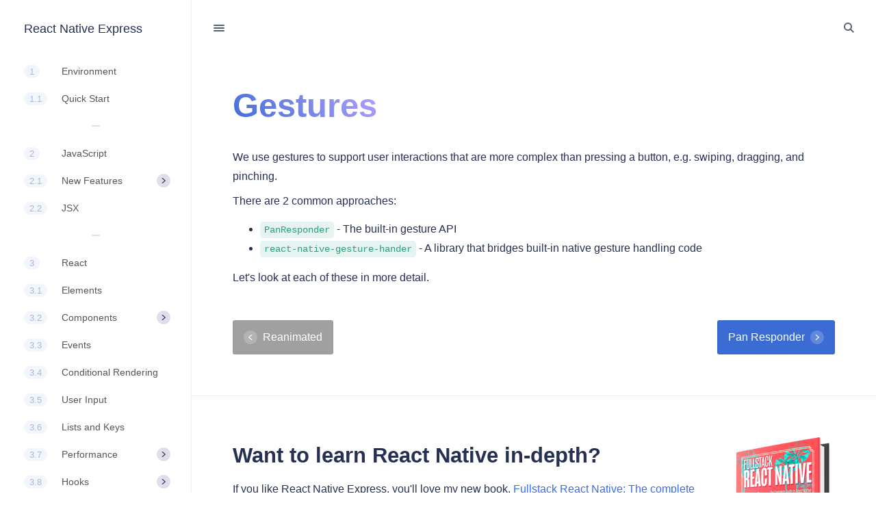

--- FILE ---
content_type: text/html; charset=UTF-8
request_url: https://www.reactnative.express/app/gestures
body_size: 11242
content:
<!DOCTYPE html><html><head><meta name="viewport" content="width=device-width"/><meta charSet="utf-8"/><meta property="og:site_name" content="React Native Express"/><title>Gestures</title><meta property="og:title" content="Gestures"/><meta property="og:type" content="article"/><meta property="og:locale" content="en_US"/><meta property="og:card" content="summary"/><meta property="og:url" content="https://www.reactnative.express"/><link rel="icon" type="image/x-icon" href="/static/favicon.ico"/><link rel="icon" type="image/png" href="/static/favicon.png"/><meta property="og:creator" content="@dvnabbott"/><meta property="article:author" content="https://twitter.com/dvnabbott"/><meta property="og:image" content="http://www.reactnative.express/static/preview.png"/><meta property="og:image:secure_url" content="https://www.reactnative.express/static/preview.png"/><meta property="og:image:type" content="image/png"/><meta property="og:image:width" content="1200"/><meta property="og:image:height" content="630"/><meta property="og:image:alt" content="Website preview"/><meta name="twitter:card" content="summary"/><meta name="twitter:creator" content="@dvnabbott"/><meta name="twitter:image" content="https://www.reactnative.express/static/preview.png"/><meta property="fb:app_id" content="907755649360812"/><meta name="next-head-count" content="15"/><noscript data-n-css=""></noscript><link rel="preload" href="/_next/static/chunks/main-1b3c783392ec7fa9825e.js" as="script"/><link rel="preload" href="/_next/static/chunks/webpack-d4ffec98c5c009d366c9.js" as="script"/><link rel="preload" href="/_next/static/chunks/framework.e7ad56bcbd0f4cb88735.js" as="script"/><link rel="preload" href="/_next/static/chunks/04492e73f9b2c75dbe11fc1ee31bf2313aa02edc.c56dd8a58d437f0e3014.js" as="script"/><link rel="preload" href="/_next/static/chunks/288b66e6df5a57200fb45514b8a2651d08a309bb.d9e87de5e9325256a03e.js" as="script"/><link rel="preload" href="/_next/static/chunks/f6078781a05fe1bcb0902d23dbbb2662c8d200b3.2dd75b07ba0160466eb3.js" as="script"/><link rel="preload" href="/_next/static/chunks/pages/_app-08dd4b953615f9d590b4.js" as="script"/><link rel="preload" href="/_next/static/chunks/pages/app/gestures-6383c0ba6b58462d97f6.js" as="script"/><style data-styled="" data-styled-version="5.1.1">.khXgpu{font-family:'Helvetica Neue',Helvetica,Arial,sans-serif;font-size:1rem;font-weight:400;line-height:1.75;color:white;-webkit-flex:0 0 auto;-ms-flex:0 0 auto;flex:0 0 auto;padding:10px 15px;background-color:rgb(160,160,160);border-radius:3px;text-align:center;border:1px solid rgba(0,0,0,0.05);cursor:pointer;-webkit-text-decoration:none;text-decoration:none;}/*!sc*/
.dgrvIB{font-family:'Helvetica Neue',Helvetica,Arial,sans-serif;font-size:1rem;font-weight:400;line-height:1.75;color:white;-webkit-flex:0 0 auto;-ms-flex:0 0 auto;flex:0 0 auto;padding:10px 15px;background-color:rgb(59,108,212);border-radius:3px;text-align:center;border:1px solid rgba(0,0,0,0.05);cursor:pointer;-webkit-text-decoration:none;text-decoration:none;}/*!sc*/
data-styled.g1[id="sc-AxjAm"]{content:"khXgpu,dgrvIB,"}/*!sc*/
.hEAnZv{font-family:'Helvetica Neue',Helvetica,Arial,sans-serif;font-size:1rem;font-weight:400;line-height:1.75;color:white;-webkit-flex:0 0 auto;-ms-flex:0 0 auto;flex:0 0 auto;padding:10px 15px;background-color:rgb(59,108,212);border-radius:3px;text-align:center;border:1px solid rgba(0,0,0,0.05);cursor:pointer;-webkit-text-decoration:none;text-decoration:none;}/*!sc*/
@media (max-width:800px){.hEAnZv{-webkit-flex:1 1 0%;-ms-flex:1 1 0%;flex:1 1 0%;}}/*!sc*/
data-styled.g2[id="sc-AxirZ"]{content:"hEAnZv,"}/*!sc*/
.eSbheu{padding:15px 12px;width:40px;height:40px;display:-webkit-box;display:-webkit-flex;display:-ms-flexbox;display:flex;-webkit-flex-direction:column;-ms-flex-direction:column;flex-direction:column;-webkit-box-pack:justify;-webkit-justify-content:space-between;-ms-flex-pack:justify;justify-content:space-between;-webkit-align-items:stretch;-webkit-box-align:stretch;-ms-flex-align:stretch;align-items:stretch;cursor:pointer;opacity:1;-webkit-transition:opacity 0.1s;transition:opacity 0.1s;}/*!sc*/
.eSbheu:active{opacity:0.5;}/*!sc*/
data-styled.g3[id="sc-AxiKw"]{content:"eSbheu,"}/*!sc*/
.elDfFN{height:2px;border-radius:1px;background-color:rgb(86,93,120);}/*!sc*/
data-styled.g4[id="sc-AxhCb"]{content:"elDfFN,"}/*!sc*/
.gWfCHR{-webkit-flex:1 1 0%;-ms-flex:1 1 0%;flex:1 1 0%;}/*!sc*/
@media (max-width:800px){.gWfCHR{-webkit-flex:0 0 10px;-ms-flex:0 0 10px;flex:0 0 10px;}}/*!sc*/
.gNIMr{-webkit-flex:0 0 20px;-ms-flex:0 0 20px;flex:0 0 20px;}/*!sc*/
data-styled.g5[id="sc-AxhUy"]{content:"gWfCHR,gNIMr,"}/*!sc*/
.dSmaVP{height:60px;display:block;}/*!sc*/
.iqmQTs{height:60px;display:block;}/*!sc*/
@media (max-width:800px){.iqmQTs{height:20px;}}/*!sc*/
@media (min-width:1680px){.iqmQTs{height:80px;}}/*!sc*/
.dlecIH{height:20px;display:block;}/*!sc*/
@media (max-width:800px){.dlecIH{height:0;}}/*!sc*/
.cwGQft{height:40px;display:block;}/*!sc*/
data-styled.g6[id="sc-AxgMl"]{content:"dSmaVP,iqmQTs,dlecIH,cwGQft,"}/*!sc*/
.jascfe{width:10px;display:block;}/*!sc*/
@media (max-width:800px){.jascfe{width:0;}}/*!sc*/
.gyjSXm{-webkit-flex:1;-ms-flex:1;flex:1;display:block;}/*!sc*/
.gwZqiW{width:8px;display:block;}/*!sc*/
data-styled.g7[id="sc-AxheI"]{content:"jascfe,gyjSXm,gwZqiW,"}/*!sc*/
.hvJMgY{-webkit-flex:0 0 auto;-ms-flex:0 0 auto;flex:0 0 auto;display:-webkit-box;display:-webkit-flex;display:-ms-flexbox;display:flex;-webkit-flex-direction:row;-ms-flex-direction:row;flex-direction:row;-webkit-box-pack:end;-webkit-justify-content:flex-end;-ms-flex-pack:end;justify-content:flex-end;-webkit-align-items:center;-webkit-box-align:center;-ms-flex-align:center;align-items:center;}/*!sc*/
@media (max-width:800px){.hvJMgY{-webkit-flex-direction:column-reverse;-ms-flex-direction:column-reverse;flex-direction:column-reverse;-webkit-align-items:stretch;-webkit-box-align:stretch;-ms-flex-align:stretch;align-items:stretch;}}/*!sc*/
data-styled.g8[id="sc-Axmtr"]{content:"hvJMgY,"}/*!sc*/
.gmtmqV{display:-webkit-box;display:-webkit-flex;display:-ms-flexbox;display:flex;-webkit-align-items:center;-webkit-box-align:center;-ms-flex-align:center;align-items:center;-webkit-box-pack:center;-webkit-justify-content:center;-ms-flex-pack:center;justify-content:center;}/*!sc*/
data-styled.g9[id="sc-AxmLO"]{content:"gmtmqV,"}/*!sc*/
.hhjenL{background-color:rgba(255,255,255,0.2);height:20px;width:20px;border-radius:50%;cursor:pointer;-webkit-user-select:none;-moz-user-select:none;-ms-user-select:none;user-select:none;display:-webkit-inline-box;display:-webkit-inline-flex;display:-ms-inline-flexbox;display:inline-flex;-webkit-align-items:center;-webkit-box-align:center;-ms-flex-align:center;align-items:center;-webkit-box-pack:center;-webkit-justify-content:center;-ms-flex-pack:center;justify-content:center;-webkit-transform:rotate(180deg);-ms-transform:rotate(180deg);transform:rotate(180deg);-webkit-transition:0.2s;transition:0.2s;}/*!sc*/
.gLsspx{background-color:rgba(255,255,255,0.2);height:20px;width:20px;border-radius:50%;cursor:pointer;-webkit-user-select:none;-moz-user-select:none;-ms-user-select:none;user-select:none;display:-webkit-inline-box;display:-webkit-inline-flex;display:-ms-inline-flexbox;display:inline-flex;-webkit-align-items:center;-webkit-box-align:center;-ms-flex-align:center;align-items:center;-webkit-box-pack:center;-webkit-justify-content:center;-ms-flex-pack:center;justify-content:center;-webkit-transition:0.2s;transition:0.2s;}/*!sc*/
data-styled.g10[id="sc-fzozJi"]{content:"hhjenL,gLsspx,"}/*!sc*/
.fYZyZu{display:none;white-space:pre;}/*!sc*/
@media (max-width:800px){.fYZyZu{display:-webkit-box;display:-webkit-flex;display:-ms-flexbox;display:flex;}}/*!sc*/
data-styled.g11[id="sc-fzoLsD"]{content:"fYZyZu,"}/*!sc*/
.irtYnS{text-align:left;margin:0;}/*!sc*/
data-styled.g12[id="sc-fzpans"]{content:"irtYnS,"}/*!sc*/
.jQkSsy{padding-left:35px;-webkit-flex:0 0 auto;-ms-flex:0 0 auto;flex:0 0 auto;cursor:pointer;-webkit-user-select:none;-moz-user-select:none;-ms-user-select:none;user-select:none;font-size:18px;font-weight:400;line-height:84px;color:rgb(38,48,83);}/*!sc*/
data-styled.g13[id="sc-fzplWN"]{content:"jQkSsy,"}/*!sc*/
.enBBWh{overflow-y:auto;padding-left:10px;padding-right:10px;display:-webkit-box;display:-webkit-flex;display:-ms-flexbox;display:flex;-webkit-flex-direction:column;-ms-flex-direction:column;flex-direction:column;-webkit-align-items:stretch;-webkit-box-align:stretch;-ms-flex-align:stretch;align-items:stretch;outline:none;}/*!sc*/
data-styled.g14[id="sc-fznyAO"]{content:"enBBWh,"}/*!sc*/
.ktOjMA{-webkit-flex:1;-ms-flex:1;flex:1;display:-webkit-box;display:-webkit-flex;display:-ms-flexbox;display:flex;-webkit-flex-direction:row;-ms-flex-direction:row;flex-direction:row;-webkit-align-items:center;-webkit-box-align:center;-ms-flex-align:center;align-items:center;padding-left:25px;padding-right:10px;margin:0;border-radius:8px;font-size:14px;font-weight:400;color:rgb(85,85,85);}/*!sc*/
.bIGqgJ{-webkit-flex:1;-ms-flex:1;flex:1;display:-webkit-box;display:-webkit-flex;display:-ms-flexbox;display:flex;-webkit-flex-direction:row;-ms-flex-direction:row;flex-direction:row;-webkit-align-items:center;-webkit-box-align:center;-ms-flex-align:center;align-items:center;padding-left:25px;padding-right:10px;margin:0;border-radius:8px;font-size:14px;font-weight:400;color:rgb(85,85,85);background-color:rgb(242,245,250);}/*!sc*/
.inYQLb{-webkit-flex:1;-ms-flex:1;flex:1;display:-webkit-box;display:-webkit-flex;display:-ms-flexbox;display:flex;-webkit-flex-direction:row;-ms-flex-direction:row;flex-direction:row;-webkit-align-items:center;-webkit-box-align:center;-ms-flex-align:center;align-items:center;padding-left:25px;padding-right:10px;margin:0;border-radius:8px;font-size:13px;font-weight:400;color:rgb(85,85,85);}/*!sc*/
data-styled.g15[id="sc-fznKkj"]{content:"ktOjMA,bIGqgJ,inYQLb,"}/*!sc*/
.fENWyS{width:45px;margin-right:10px;display:initial;}/*!sc*/
data-styled.g16[id="sc-fznZeY"]{content:"fENWyS,"}/*!sc*/
.eKsuHL{font-family:'Helvetica Neue',Helvetica,Arial,sans-serif;font-variant-numeric:tabular-nums;color:rgb(168,185,212);margin-right:10px;background-color:rgb(242,245,250);border-radius:12px;padding:2px 8px;font-weight:500;font-size:13px;}/*!sc*/
data-styled.g17[id="sc-fzokOt"]{content:"eKsuHL,"}/*!sc*/
.eNQuho{-webkit-flex:0 0 40px;-ms-flex:0 0 40px;flex:0 0 40px;-webkit-align-items:center;-webkit-box-align:center;-ms-flex-align:center;align-items:center;-webkit-box-pack:center;-webkit-justify-content:center;-ms-flex-pack:center;justify-content:center;display:-webkit-box;display:-webkit-flex;display:-ms-flexbox;display:flex;}/*!sc*/
data-styled.g18[id="sc-fzqBZW"]{content:"eNQuho,"}/*!sc*/
.itgXuy{-webkit-flex:0 0 auto;-ms-flex:0 0 auto;flex:0 0 auto;width:12px;height:2px;border-radius:1px;background-color:rgb(222,223,232);}/*!sc*/
data-styled.g19[id="sc-fzqNJr"]{content:"itgXuy,"}/*!sc*/
.euwlok{-webkit-flex:1;-ms-flex:1;flex:1;}/*!sc*/
.cAkvxC{-webkit-flex:1;-ms-flex:1;flex:1;font-weight:500;}/*!sc*/
data-styled.g20[id="sc-fzoyAV"]{content:"euwlok,cAkvxC,"}/*!sc*/
.bbDxiE{background-color:rgb(222,223,232);height:20px;width:20px;border-radius:50%;margin-left:10px;margin-right:10px;cursor:pointer;-webkit-user-select:none;-moz-user-select:none;-ms-user-select:none;user-select:none;display:-webkit-box;display:-webkit-flex;display:-ms-flexbox;display:flex;-webkit-align-items:center;-webkit-box-align:center;-ms-flex-align:center;align-items:center;-webkit-box-pack:center;-webkit-justify-content:center;-ms-flex-pack:center;justify-content:center;-webkit-transition:0.2s;transition:0.2s;}/*!sc*/
.fVqfnG{background-color:rgb(222,223,232);height:20px;width:20px;border-radius:50%;margin-left:10px;margin-right:10px;cursor:pointer;-webkit-user-select:none;-moz-user-select:none;-ms-user-select:none;user-select:none;display:-webkit-box;display:-webkit-flex;display:-ms-flexbox;display:flex;-webkit-align-items:center;-webkit-box-align:center;-ms-flex-align:center;align-items:center;-webkit-box-pack:center;-webkit-justify-content:center;-ms-flex-pack:center;justify-content:center;-webkit-transform:rotate(90deg);-ms-transform:rotate(90deg);transform:rotate(90deg);-webkit-transition:0.2s;transition:0.2s;}/*!sc*/
data-styled.g21[id="sc-fzoLag"]{content:"bbDxiE,fVqfnG,"}/*!sc*/
.hoPQxH{display:-webkit-box;display:-webkit-flex;display:-ms-flexbox;display:flex;-webkit-flex:1 1 auto;-ms-flex:1 1 auto;flex:1 1 auto;min-width:0;min-height:0;outline:none;height:-webkit-fit-content;height:-moz-fit-content;height:fit-content;}/*!sc*/
data-styled.g22[id="sc-fzoXzr"]{content:"hoPQxH,"}/*!sc*/
.gZMusE{padding:0 60px;max-width:1040px;width:100%;}/*!sc*/
@media (max-width:800px){.gZMusE{padding:0 20px;}}/*!sc*/
data-styled.g23[id="sc-fzpjYC"]{content:"gZMusE,"}/*!sc*/
.bTIjTR{position:absolute;top:21px;right:20px;z-index:1000;display:-webkit-box;display:-webkit-flex;display:-ms-flexbox;display:flex;-webkit-box-pack:end;-webkit-justify-content:flex-end;-ms-flex-pack:end;justify-content:flex-end;}/*!sc*/
@media (max-width:800px){.bTIjTR{right:10px;}}/*!sc*/
data-styled.g25[id="sc-fznJRM"]{content:"bTIjTR,"}/*!sc*/
.dAkvW{outline:none;border:none;background:none;position:absolute;width:40px;height:40px;right:0px;top:0px;display:inline-block;}/*!sc*/
data-styled.g26[id="sc-fznWqX"]{content:"dAkvW,"}/*!sc*/
.ozSmQ{display:none;}/*!sc*/
data-styled.g27[id="sc-fzoiQi"]{content:"ozSmQ,"}/*!sc*/
.eLpUJW{width:300px;max-width:calc(100vw - 80px);}/*!sc*/
data-styled.g28[id="sc-fzqARJ"]{content:"eLpUJW,"}/*!sc*/
.kikdAh{max-height:min(calc(100vh - 80px),400px);overflow-y:scroll;background-color:white;padding:0;list-style:none;position:relative;top:2px;border-radius:2px;box-shadow:0 0 2px rgba(0,0,0,0.5);}/*!sc*/
data-styled.g29[id="sc-fzqNqU"]{content:"kikdAh,"}/*!sc*/
.jTkPmB{font-family:'Helvetica Neue',Helvetica,Arial,sans-serif;font-size:1rem;font-weight:400;line-height:1.75;color:rgb(38,48,83);height:40px;padding:0 40px 0 10px;border:none;display:none;width:100%;}/*!sc*/
data-styled.g30[id="sc-fzoyTs"]{content:"jTkPmB,"}/*!sc*/
.cQxQWb{font-family:'Helvetica Neue',Helvetica,Arial,sans-serif;font-size:1rem;font-weight:400;line-height:1.75;color:rgb(38,48,83);margin-top:8px;margin-bottom:8px;}/*!sc*/
.cQxQWb + .sc-fzolEj{margin-top:0;}/*!sc*/
data-styled.g37[id="sc-fzolEj"]{content:"cQxQWb,"}/*!sc*/
.kEGdgu{font-family:Menlo,Monaco,Consolas,'Courier New',monospace;font-size:90%;line-height:1.75;color:#2e9f74;border-radius:4px;background-color:#0096881a;padding:4px 6px;}/*!sc*/
data-styled.g45[id="sc-fznMnq"]{content:"kEGdgu,"}/*!sc*/
.hCuLgs{display:list-item;}/*!sc*/
data-styled.g48[id="sc-fzqAbL"]{content:"hCuLgs,"}/*!sc*/
.ehbPIk{margin-top:0;margin-bottom:10px;display:block;padding-left:40px;padding-top:5px;padding-bottom:5px;font-family:'Helvetica Neue',Helvetica,Arial,sans-serif;font-size:1rem;font-weight:400;line-height:1.75;color:rgb(38,48,83);list-style-type:disc;}/*!sc*/
.ehbPIk ol,.ehbPIk ul{margin-bottom:0;}/*!sc*/
data-styled.g50[id="sc-fzoydu"]{content:"ehbPIk,"}/*!sc*/
.eDewpD{font-family:'Helvetica Neue',Helvetica,Arial,sans-serif;font-size:1rem;font-weight:400;line-height:1.75;color:rgb(58,108,234);background-color:transparent;-webkit-text-decoration:none;text-decoration:none;cursor:pointer;}/*!sc*/
.eDewpD:focus,.eDewpDhover{color:rgb(35,82,124);-webkit-text-decoration:underline;text-decoration:underline;}/*!sc*/
.eDewpD:active,.eDewpDhover{outline:0;}/*!sc*/
.eDewpD a:focus{outline:5px auto -webkit-focus-ring-color;outline-offset:-2px;}/*!sc*/
data-styled.g51[id="sc-fzoJMP"]{content:"eDewpD,"}/*!sc*/
.fZQoNm{-webkit-flex:1 1 auto;-ms-flex:1 1 auto;flex:1 1 auto;-webkit-flex-direction:row;-ms-flex-direction:row;flex-direction:row;-webkit-align-items:stretch;-webkit-box-align:stretch;-ms-flex-align:stretch;align-items:stretch;display:-webkit-box;display:-webkit-flex;display:-ms-flexbox;display:flex;min-width:0;min-height:0;}/*!sc*/
data-styled.g59[id="sc-fzqMdD"]{content:"fZQoNm,"}/*!sc*/
.dHvNKU{-webkit-flex:1 1 auto;-ms-flex:1 1 auto;flex:1 1 auto;display:-webkit-box;display:-webkit-flex;display:-ms-flexbox;display:flex;position:relative;min-width:0;min-height:0;margin-left:280px;background:white;}/*!sc*/
@media (max-width:800px){.dHvNKU{margin-left:0;}}/*!sc*/
data-styled.g60[id="sc-fzowVh"]{content:"dHvNKU,"}/*!sc*/
.bDLGOq{position:fixed;top:0;left:0;bottom:0;width:280px;border-right:1px solid rgb(238,238,238);display:-webkit-box;display:-webkit-flex;display:-ms-flexbox;display:flex;-webkit-flex-direction:column;-ms-flex-direction:column;flex-direction:column;-webkit-align-items:stretch;-webkit-box-align:stretch;-ms-flex-align:stretch;align-items:stretch;min-width:0;min-height:0;outline:none;}/*!sc*/
@media (max-width:800px){.bDLGOq{display:none;}}/*!sc*/
data-styled.g61[id="sc-fzoJus"]{content:"bDLGOq,"}/*!sc*/
.Atfvz{display:none;}/*!sc*/
@media (max-width:800px){.Atfvz{display:-webkit-box;display:-webkit-flex;display:-ms-flexbox;display:flex;}}/*!sc*/
data-styled.g62[id="sc-fzoVTD"]{content:"Atfvz,"}/*!sc*/
.jHQZJv{display:-webkit-box;display:-webkit-flex;display:-ms-flexbox;display:flex;}/*!sc*/
@media (max-width:800px){.jHQZJv{display:none;}}/*!sc*/
data-styled.g63[id="sc-fzpisO"]{content:"jHQZJv,"}/*!sc*/
.gQRraV{position:absolute;top:21px;left:20px;z-index:12000;}/*!sc*/
@media (max-width:800px){.gQRraV{left:10px;}}/*!sc*/
data-styled.g65[id="sc-fznLxA"]{content:"gQRraV,"}/*!sc*/
.cEvDCP{-webkit-flex:1 1 auto;-ms-flex:1 1 auto;flex:1 1 auto;display:-webkit-box;display:-webkit-flex;display:-ms-flexbox;display:flex;-webkit-flex-direction:column;-ms-flex-direction:column;flex-direction:column;min-width:0;min-height:0;outline:none;height:-webkit-fit-content;height:-moz-fit-content;height:fit-content;}/*!sc*/
data-styled.g66[id="sc-fznXWL"]{content:"cEvDCP,"}/*!sc*/
.pVLJ{font-family:'Helvetica Neue',Helvetica,Arial,sans-serif;font-size:3.052rem;font-weight:bold;color:rgb(38,48,83);line-height:1.4;display:inline-block;background-color:rgb(59,108,212);background-image:linear-gradient(45deg,rgb(59,108,212),#b9a2ff);background-size:100%;background-repeat:repeat;-webkit-background-clip:text;-webkit-text-fill-color:transparent;-moz-background-clip:text;-moz-text-fill-color:transparent;background-clip:text;text-fill-color:transparent;}/*!sc*/
@media (max-width:800px){.pVLJ{font-size:36px;}}/*!sc*/
data-styled.g67[id="sc-fzokvW"]{content:"pVLJ,"}/*!sc*/
.GqMIW{display:none;}/*!sc*/
@media (max-width:800px){.GqMIW{display:-webkit-box;display:-webkit-flex;display:-ms-flexbox;display:flex;}}/*!sc*/
data-styled.g70[id="sc-fzoxnE"]{content:"GqMIW,"}/*!sc*/
.uYzkI{display:-webkit-box;display:-webkit-flex;display:-ms-flexbox;display:flex;}/*!sc*/
@media (max-width:800px){.uYzkI{display:none;}}/*!sc*/
data-styled.g71[id="sc-fzoMdx"]{content:"uYzkI,"}/*!sc*/
.cdKMsY{display:-webkit-box;display:-webkit-flex;display:-ms-flexbox;display:flex;-webkit-flex-direction:column;-ms-flex-direction:column;flex-direction:column;-webkit-align-items:stretch;-webkit-box-align:stretch;-ms-flex-align:stretch;align-items:stretch;border-top:1px solid rgba(220,220,220,0.5);border-bottom:1px solid rgba(220,220,220,0.5);}/*!sc*/
data-styled.g72[id="sc-fzoWqW"]{content:"cdKMsY,"}/*!sc*/
.bHmBtJ{display:-webkit-box;display:-webkit-flex;display:-ms-flexbox;display:flex;-webkit-flex-direction:row;-ms-flex-direction:row;flex-direction:row;}/*!sc*/
data-styled.g73[id="sc-fzplgP"]{content:"bHmBtJ,"}/*!sc*/
.kcMtBa{display:-webkit-box;display:-webkit-flex;display:-ms-flexbox;display:flex;-webkit-flex:1;-ms-flex:1;flex:1;-webkit-flex-direction:column;-ms-flex-direction:column;flex-direction:column;-webkit-align-items:flex-start;-webkit-box-align:flex-start;-ms-flex-align:flex-start;align-items:flex-start;}/*!sc*/
data-styled.g74[id="sc-fznzqM"]{content:"kcMtBa,"}/*!sc*/
.glfmCu{display:-webkit-box;display:-webkit-flex;display:-ms-flexbox;display:flex;}/*!sc*/
@media (max-width:800px){.glfmCu{-webkit-align-self:stretch;-ms-flex-item-align:stretch;align-self:stretch;-webkit-align-items:stretch;-webkit-box-align:stretch;-ms-flex-align:stretch;align-items:stretch;}}/*!sc*/
data-styled.g75[id="sc-fznOgF"]{content:"glfmCu,"}/*!sc*/
.iBwitZ{font-family:'Helvetica Neue',Helvetica,Arial,sans-serif;font-size:1.953rem;font-weight:bold;color:rgb(38,48,83);line-height:1.75;}/*!sc*/
data-styled.g76[id="sc-fznYue"]{content:"iBwitZ,"}/*!sc*/
.jCldqv{-webkit-align-self:flex-start;-ms-flex-item-align:start;align-self:flex-start;margin-left:20px;height:250px;}/*!sc*/
@media (max-width:800px){.jCldqv{-webkit-align-self:center;-ms-flex-item-align:center;align-self:center;margin-top:20px;margin-left:0;}}/*!sc*/
data-styled.g85[id="BookBanner__Image-sc-18wf3q2-0"]{content:"jCldqv,"}/*!sc*/
.kBtlsc{display:-webkit-box;display:-webkit-flex;display:-ms-flexbox;display:flex;-webkit-flex-direction:column;-ms-flex-direction:column;flex-direction:column;-webkit-align-items:stretch;-webkit-box-align:stretch;-ms-flex-align:stretch;align-items:stretch;border-bottom:1px solid rgba(220,220,220,0.5);background-color:rgb(250,250,250);}/*!sc*/
data-styled.g86[id="CommunityResources__Container-mtqnv2-0"]{content:"kBtlsc,"}/*!sc*/
.iOuCAk{display:-webkit-box;display:-webkit-flex;display:-ms-flexbox;display:flex;-webkit-flex-direction:row;-ms-flex-direction:row;flex-direction:row;}/*!sc*/
@media (max-width:800px){.iOuCAk{-webkit-flex-direction:column;-ms-flex-direction:column;flex-direction:column;}}/*!sc*/
data-styled.g87[id="CommunityResources__SectionContainer-mtqnv2-1"]{content:"iOuCAk,"}/*!sc*/
.fTlUcU{display:-webkit-box;display:-webkit-flex;display:-ms-flexbox;display:flex;-webkit-flex:1;-ms-flex:1;flex:1;-webkit-flex-direction:column;-ms-flex-direction:column;flex-direction:column;-webkit-align-items:flex-start;-webkit-box-align:flex-start;-ms-flex-align:flex-start;align-items:flex-start;}/*!sc*/
data-styled.g88[id="CommunityResources__Section-mtqnv2-2"]{content:"fTlUcU,"}/*!sc*/
.cfKANN{font-family:'Helvetica Neue',Helvetica,Arial,sans-serif;font-size:1.25rem;font-weight:bold;color:rgb(38,48,83);line-height:1.75;margin-top:32px;margin-bottom:16px;margin-top:0;}/*!sc*/
data-styled.g89[id="CommunityResources__StyledHeading-mtqnv2-3"]{content:"cfKANN,"}/*!sc*/
html,body,div,span,applet,object,iframe,h1,h2,h3,h4,h5,h6,p,blockquote,pre,a,abbr,acronym,address,big,cite,code,del,dfn,em,img,ins,kbd,q,s,samp,small,strike,strong,sub,sup,tt,var,b,u,i,center,dl,dt,dd,menu,ol,ul,li,fieldset,form,label,legend,table,caption,tbody,tfoot,thead,tr,th,td,article,aside,canvas,details,embed,figure,figcaption,footer,header,hgroup,main,menu,nav,output,ruby,section,summary,time,mark,audio,video{margin:0;padding:0;border:0;font-size:100%;font:inherit;vertical-align:baseline;}/*!sc*/
article,aside,details,figcaption,figure,footer,header,hgroup,main,menu,nav,section{display:block;}/*!sc*/
*[hidden]{display:none;}/*!sc*/
body{line-height:1;}/*!sc*/
menu,ol,ul{list-style:none;}/*!sc*/
blockquote,q{quotes:none;}/*!sc*/
blockquote:before,blockquote:after,q:before,q:after{content:'';content:none;}/*!sc*/
table{border-collapse:collapse;border-spacing:0;}/*!sc*/
data-styled.g90[id="sc-global-lfjLxW1"]{content:"sc-global-lfjLxW1,"}/*!sc*/
*,:after,:before{box-sizing:border-box;}/*!sc*/
html{font-size:100%;text-rendering:optimizeLegibility;}/*!sc*/
body{font-family:'Helvetica Neue',Helvetica,sans-serif;}/*!sc*/
data-styled.g91[id="sc-global-dFzMwB1"]{content:"sc-global-dFzMwB1,"}/*!sc*/
</style></head><body><div id="__next"><div class="sc-fzqMdD fZQoNm"><nav class="sc-fzoJus bDLGOq"><div class="sc-fzpans irtYnS"><a href="/" class="sc-fzoJMP eDewpD"><span class="sc-fzplWN jQkSsy">React Native Express</span></a></div><div tabindex="-1" class="sc-fznyAO enBBWh"><a style="flex:0 0 40px;display:flex;text-decoration:none;color:rgb(38, 48, 83);cursor:pointer;user-select:none" href="/environment" class="sc-fzoJMP eDewpD"><div class="sc-fznKkj ktOjMA"><span class="sc-fznZeY fENWyS"><span class="sc-fzokOt eKsuHL">1</span></span><span class="sc-fzoyAV euwlok">Environment</span></div></a><a style="flex:0 0 40px;display:flex;text-decoration:none;color:rgb(38, 48, 83);cursor:pointer;user-select:none" href="/environment/quick_start" class="sc-fzoJMP eDewpD"><div class="sc-fznKkj ktOjMA"><span class="sc-fznZeY fENWyS"><span class="sc-fzokOt eKsuHL">1.1</span></span><span class="sc-fzoyAV euwlok">Quick Start</span></div></a><div class="sc-fzqBZW eNQuho"><div class="sc-fzqNJr itgXuy"></div></div><a style="flex:0 0 40px;display:flex;text-decoration:none;color:rgb(38, 48, 83);cursor:pointer;user-select:none" href="/javascript" class="sc-fzoJMP eDewpD"><div class="sc-fznKkj ktOjMA"><span class="sc-fznZeY fENWyS"><span class="sc-fzokOt eKsuHL">2</span></span><span class="sc-fzoyAV euwlok">JavaScript</span></div></a><a style="flex:0 0 40px;display:flex;text-decoration:none;color:rgb(38, 48, 83);cursor:pointer;user-select:none" href="/javascript/features" class="sc-fzoJMP eDewpD"><div class="sc-fznKkj ktOjMA"><span class="sc-fznZeY fENWyS"><span class="sc-fzokOt eKsuHL">2.1</span></span><span class="sc-fzoyAV euwlok">New Features</span><div class="sc-fzoLag bbDxiE"><svg style="width:14px;height:14px" fill="none" preserveAspectRatio="xMidYMid meet" stroke-linecap="round" stroke-linejoin="round" stroke-width="2" stroke="rgb(38, 48, 83)" viewBox="0 0 24 24" xmlns="http://www.w3.org/2000/svg"><polyline points="9,6 16,12 9,18" transform="rotate(0 12 12)"></polyline></svg></div></div></a><a style="flex:0 0 40px;display:flex;text-decoration:none;color:rgb(38, 48, 83);cursor:pointer;user-select:none" href="/javascript/jsx" class="sc-fzoJMP eDewpD"><div class="sc-fznKkj ktOjMA"><span class="sc-fznZeY fENWyS"><span class="sc-fzokOt eKsuHL">2.2</span></span><span class="sc-fzoyAV euwlok">JSX</span></div></a><div class="sc-fzqBZW eNQuho"><div class="sc-fzqNJr itgXuy"></div></div><a style="flex:0 0 40px;display:flex;text-decoration:none;color:rgb(38, 48, 83);cursor:pointer;user-select:none" href="/react" class="sc-fzoJMP eDewpD"><div class="sc-fznKkj ktOjMA"><span class="sc-fznZeY fENWyS"><span class="sc-fzokOt eKsuHL">3</span></span><span class="sc-fzoyAV euwlok">React</span></div></a><a style="flex:0 0 40px;display:flex;text-decoration:none;color:rgb(38, 48, 83);cursor:pointer;user-select:none" href="/react/elements" class="sc-fzoJMP eDewpD"><div class="sc-fznKkj ktOjMA"><span class="sc-fznZeY fENWyS"><span class="sc-fzokOt eKsuHL">3.1</span></span><span class="sc-fzoyAV euwlok">Elements</span></div></a><a style="flex:0 0 40px;display:flex;text-decoration:none;color:rgb(38, 48, 83);cursor:pointer;user-select:none" href="/react/components" class="sc-fzoJMP eDewpD"><div class="sc-fznKkj ktOjMA"><span class="sc-fznZeY fENWyS"><span class="sc-fzokOt eKsuHL">3.2</span></span><span class="sc-fzoyAV euwlok">Components</span><div class="sc-fzoLag bbDxiE"><svg style="width:14px;height:14px" fill="none" preserveAspectRatio="xMidYMid meet" stroke-linecap="round" stroke-linejoin="round" stroke-width="2" stroke="rgb(38, 48, 83)" viewBox="0 0 24 24" xmlns="http://www.w3.org/2000/svg"><polyline points="9,6 16,12 9,18" transform="rotate(0 12 12)"></polyline></svg></div></div></a><a style="flex:0 0 40px;display:flex;text-decoration:none;color:rgb(38, 48, 83);cursor:pointer;user-select:none" href="/react/events" class="sc-fzoJMP eDewpD"><div class="sc-fznKkj ktOjMA"><span class="sc-fznZeY fENWyS"><span class="sc-fzokOt eKsuHL">3.3</span></span><span class="sc-fzoyAV euwlok">Events</span></div></a><a style="flex:0 0 40px;display:flex;text-decoration:none;color:rgb(38, 48, 83);cursor:pointer;user-select:none" href="/react/conditional_rendering" class="sc-fzoJMP eDewpD"><div class="sc-fznKkj ktOjMA"><span class="sc-fznZeY fENWyS"><span class="sc-fzokOt eKsuHL">3.4</span></span><span class="sc-fzoyAV euwlok">Conditional Rendering</span></div></a><a style="flex:0 0 40px;display:flex;text-decoration:none;color:rgb(38, 48, 83);cursor:pointer;user-select:none" href="/react/user_input" class="sc-fzoJMP eDewpD"><div class="sc-fznKkj ktOjMA"><span class="sc-fznZeY fENWyS"><span class="sc-fzokOt eKsuHL">3.5</span></span><span class="sc-fzoyAV euwlok">User Input</span></div></a><a style="flex:0 0 40px;display:flex;text-decoration:none;color:rgb(38, 48, 83);cursor:pointer;user-select:none" href="/react/lists_and_keys" class="sc-fzoJMP eDewpD"><div class="sc-fznKkj ktOjMA"><span class="sc-fznZeY fENWyS"><span class="sc-fzokOt eKsuHL">3.6</span></span><span class="sc-fzoyAV euwlok">Lists and Keys</span></div></a><a style="flex:0 0 40px;display:flex;text-decoration:none;color:rgb(38, 48, 83);cursor:pointer;user-select:none" href="/react/performance" class="sc-fzoJMP eDewpD"><div class="sc-fznKkj ktOjMA"><span class="sc-fznZeY fENWyS"><span class="sc-fzokOt eKsuHL">3.7</span></span><span class="sc-fzoyAV euwlok">Performance</span><div class="sc-fzoLag bbDxiE"><svg style="width:14px;height:14px" fill="none" preserveAspectRatio="xMidYMid meet" stroke-linecap="round" stroke-linejoin="round" stroke-width="2" stroke="rgb(38, 48, 83)" viewBox="0 0 24 24" xmlns="http://www.w3.org/2000/svg"><polyline points="9,6 16,12 9,18" transform="rotate(0 12 12)"></polyline></svg></div></div></a><a style="flex:0 0 40px;display:flex;text-decoration:none;color:rgb(38, 48, 83);cursor:pointer;user-select:none" href="/react/hooks" class="sc-fzoJMP eDewpD"><div class="sc-fznKkj ktOjMA"><span class="sc-fznZeY fENWyS"><span class="sc-fzokOt eKsuHL">3.8</span></span><span class="sc-fzoyAV euwlok">Hooks</span><div class="sc-fzoLag bbDxiE"><svg style="width:14px;height:14px" fill="none" preserveAspectRatio="xMidYMid meet" stroke-linecap="round" stroke-linejoin="round" stroke-width="2" stroke="rgb(38, 48, 83)" viewBox="0 0 24 24" xmlns="http://www.w3.org/2000/svg"><polyline points="9,6 16,12 9,18" transform="rotate(0 12 12)"></polyline></svg></div></div></a><div class="sc-fzqBZW eNQuho"><div class="sc-fzqNJr itgXuy"></div></div><a style="flex:0 0 40px;display:flex;text-decoration:none;color:rgb(38, 48, 83);cursor:pointer;user-select:none" href="/core_components" class="sc-fzoJMP eDewpD"><div class="sc-fznKkj ktOjMA"><span class="sc-fznZeY fENWyS"><span class="sc-fzokOt eKsuHL">4</span></span><span class="sc-fzoyAV euwlok">Core Components</span></div></a><a style="flex:0 0 40px;display:flex;text-decoration:none;color:rgb(38, 48, 83);cursor:pointer;user-select:none" href="/core_components/view" class="sc-fzoJMP eDewpD"><div class="sc-fznKkj ktOjMA"><span class="sc-fznZeY fENWyS"><span class="sc-fzokOt eKsuHL">4.1</span></span><span class="sc-fzoyAV euwlok">View</span></div></a><a style="flex:0 0 40px;display:flex;text-decoration:none;color:rgb(38, 48, 83);cursor:pointer;user-select:none" href="/core_components/layout" class="sc-fzoJMP eDewpD"><div class="sc-fznKkj ktOjMA"><span class="sc-fznZeY fENWyS"><span class="sc-fzokOt eKsuHL">4.2</span></span><span class="sc-fzoyAV euwlok">Layout</span></div></a><a style="flex:0 0 40px;display:flex;text-decoration:none;color:rgb(38, 48, 83);cursor:pointer;user-select:none" href="/core_components/text" class="sc-fzoJMP eDewpD"><div class="sc-fznKkj ktOjMA"><span class="sc-fznZeY fENWyS"><span class="sc-fzokOt eKsuHL">4.3</span></span><span class="sc-fzoyAV euwlok">Text</span></div></a><a style="flex:0 0 40px;display:flex;text-decoration:none;color:rgb(38, 48, 83);cursor:pointer;user-select:none" href="/core_components/image" class="sc-fzoJMP eDewpD"><div class="sc-fznKkj ktOjMA"><span class="sc-fznZeY fENWyS"><span class="sc-fzokOt eKsuHL">4.4</span></span><span class="sc-fzoyAV euwlok">Image</span></div></a><a style="flex:0 0 40px;display:flex;text-decoration:none;color:rgb(38, 48, 83);cursor:pointer;user-select:none" href="/core_components/button" class="sc-fzoJMP eDewpD"><div class="sc-fznKkj ktOjMA"><span class="sc-fznZeY fENWyS"><span class="sc-fzokOt eKsuHL">4.5</span></span><span class="sc-fzoyAV euwlok">Button</span></div></a><a style="flex:0 0 40px;display:flex;text-decoration:none;color:rgb(38, 48, 83);cursor:pointer;user-select:none" href="/core_components/touchables" class="sc-fzoJMP eDewpD"><div class="sc-fznKkj ktOjMA"><span class="sc-fznZeY fENWyS"><span class="sc-fzokOt eKsuHL">4.6</span></span><span class="sc-fzoyAV euwlok">Touchables</span><div class="sc-fzoLag bbDxiE"><svg style="width:14px;height:14px" fill="none" preserveAspectRatio="xMidYMid meet" stroke-linecap="round" stroke-linejoin="round" stroke-width="2" stroke="rgb(38, 48, 83)" viewBox="0 0 24 24" xmlns="http://www.w3.org/2000/svg"><polyline points="9,6 16,12 9,18" transform="rotate(0 12 12)"></polyline></svg></div></div></a><a style="flex:0 0 40px;display:flex;text-decoration:none;color:rgb(38, 48, 83);cursor:pointer;user-select:none" href="/core_components/scrollview" class="sc-fzoJMP eDewpD"><div class="sc-fznKkj ktOjMA"><span class="sc-fznZeY fENWyS"><span class="sc-fzokOt eKsuHL">4.7</span></span><span class="sc-fzoyAV euwlok">ScrollView</span></div></a><a style="flex:0 0 40px;display:flex;text-decoration:none;color:rgb(38, 48, 83);cursor:pointer;user-select:none" href="/core_components/lists" class="sc-fzoJMP eDewpD"><div class="sc-fznKkj ktOjMA"><span class="sc-fznZeY fENWyS"><span class="sc-fzokOt eKsuHL">4.8</span></span><span class="sc-fzoyAV euwlok">Lists</span><div class="sc-fzoLag bbDxiE"><svg style="width:14px;height:14px" fill="none" preserveAspectRatio="xMidYMid meet" stroke-linecap="round" stroke-linejoin="round" stroke-width="2" stroke="rgb(38, 48, 83)" viewBox="0 0 24 24" xmlns="http://www.w3.org/2000/svg"><polyline points="9,6 16,12 9,18" transform="rotate(0 12 12)"></polyline></svg></div></div></a><div class="sc-fzqBZW eNQuho"><div class="sc-fzqNJr itgXuy"></div></div><a style="flex:0 0 40px;display:flex;text-decoration:none;color:rgb(38, 48, 83);cursor:pointer;user-select:none" href="/app" class="sc-fzoJMP eDewpD"><div class="sc-fznKkj ktOjMA"><span class="sc-fznZeY fENWyS"><span class="sc-fzokOt eKsuHL">5</span></span><span class="sc-fzoyAV euwlok">App Development</span></div></a><a style="flex:0 0 40px;display:flex;text-decoration:none;color:rgb(38, 48, 83);cursor:pointer;user-select:none" href="/app/project_structure" class="sc-fzoJMP eDewpD"><div class="sc-fznKkj ktOjMA"><span class="sc-fznZeY fENWyS"><span class="sc-fzokOt eKsuHL">5.1</span></span><span class="sc-fzoyAV euwlok">Project Structure</span></div></a><a style="flex:0 0 40px;display:flex;text-decoration:none;color:rgb(38, 48, 83);cursor:pointer;user-select:none" href="/app/navigation" class="sc-fzoJMP eDewpD"><div class="sc-fznKkj ktOjMA"><span class="sc-fznZeY fENWyS"><span class="sc-fzokOt eKsuHL">5.2</span></span><span class="sc-fzoyAV euwlok">Navigation</span><div class="sc-fzoLag bbDxiE"><svg style="width:14px;height:14px" fill="none" preserveAspectRatio="xMidYMid meet" stroke-linecap="round" stroke-linejoin="round" stroke-width="2" stroke="rgb(38, 48, 83)" viewBox="0 0 24 24" xmlns="http://www.w3.org/2000/svg"><polyline points="9,6 16,12 9,18" transform="rotate(0 12 12)"></polyline></svg></div></div></a><a style="flex:0 0 40px;display:flex;text-decoration:none;color:rgb(38, 48, 83);cursor:pointer;user-select:none" href="/app/data_management" class="sc-fzoJMP eDewpD"><div class="sc-fznKkj ktOjMA"><span class="sc-fznZeY fENWyS"><span class="sc-fzokOt eKsuHL">5.3</span></span><span class="sc-fzoyAV euwlok">Data Management</span><div class="sc-fzoLag bbDxiE"><svg style="width:14px;height:14px" fill="none" preserveAspectRatio="xMidYMid meet" stroke-linecap="round" stroke-linejoin="round" stroke-width="2" stroke="rgb(38, 48, 83)" viewBox="0 0 24 24" xmlns="http://www.w3.org/2000/svg"><polyline points="9,6 16,12 9,18" transform="rotate(0 12 12)"></polyline></svg></div></div></a><a style="flex:0 0 40px;display:flex;text-decoration:none;color:rgb(38, 48, 83);cursor:pointer;user-select:none" href="/app/persistence" class="sc-fzoJMP eDewpD"><div class="sc-fznKkj ktOjMA"><span class="sc-fznZeY fENWyS"><span class="sc-fzokOt eKsuHL">5.4</span></span><span class="sc-fzoyAV euwlok">Persistence</span><div class="sc-fzoLag bbDxiE"><svg style="width:14px;height:14px" fill="none" preserveAspectRatio="xMidYMid meet" stroke-linecap="round" stroke-linejoin="round" stroke-width="2" stroke="rgb(38, 48, 83)" viewBox="0 0 24 24" xmlns="http://www.w3.org/2000/svg"><polyline points="9,6 16,12 9,18" transform="rotate(0 12 12)"></polyline></svg></div></div></a><a style="flex:0 0 40px;display:flex;text-decoration:none;color:rgb(38, 48, 83);cursor:pointer;user-select:none" href="/app/networking" class="sc-fzoJMP eDewpD"><div class="sc-fznKkj ktOjMA"><span class="sc-fznZeY fENWyS"><span class="sc-fzokOt eKsuHL">5.5</span></span><span class="sc-fzoyAV euwlok">Networking</span></div></a><a style="flex:0 0 40px;display:flex;text-decoration:none;color:rgb(38, 48, 83);cursor:pointer;user-select:none" href="/app/animation" class="sc-fzoJMP eDewpD"><div class="sc-fznKkj ktOjMA"><span class="sc-fznZeY fENWyS"><span class="sc-fzokOt eKsuHL">5.6</span></span><span class="sc-fzoyAV euwlok">Animation</span><div class="sc-fzoLag bbDxiE"><svg style="width:14px;height:14px" fill="none" preserveAspectRatio="xMidYMid meet" stroke-linecap="round" stroke-linejoin="round" stroke-width="2" stroke="rgb(38, 48, 83)" viewBox="0 0 24 24" xmlns="http://www.w3.org/2000/svg"><polyline points="9,6 16,12 9,18" transform="rotate(0 12 12)"></polyline></svg></div></div></a><a style="flex:0 0 40px;display:flex;text-decoration:none;color:rgb(38, 48, 83);cursor:pointer;user-select:none" href="/app/gestures" class="sc-fzoJMP eDewpD"><div class="sc-fznKkj bIGqgJ"><span class="sc-fznZeY fENWyS"><span class="sc-fzokOt eKsuHL">5.7</span></span><span class="sc-fzoyAV cAkvxC">Gestures</span><div class="sc-fzoLag fVqfnG"><svg style="width:14px;height:14px" fill="none" preserveAspectRatio="xMidYMid meet" stroke-linecap="round" stroke-linejoin="round" stroke-width="2" stroke="rgb(38, 48, 83)" viewBox="0 0 24 24" xmlns="http://www.w3.org/2000/svg"><polyline points="9,6 16,12 9,18" transform="rotate(0 12 12)"></polyline></svg></div></div></a><a style="flex:0 0 40px;display:flex;text-decoration:none;color:rgb(38, 48, 83);cursor:pointer;user-select:none" href="/app/gestures/pan_responder" class="sc-fzoJMP eDewpD"><div class="sc-fznKkj inYQLb"><span size="10" class="sc-AxheI jascfe"></span><span class="sc-fznZeY fENWyS"><span class="sc-fzokOt eKsuHL">5.7.1</span></span><span size="10" class="sc-AxheI jascfe"></span><span class="sc-fzoyAV euwlok">Pan Responder</span></div></a><a style="flex:0 0 40px;display:flex;text-decoration:none;color:rgb(38, 48, 83);cursor:pointer;user-select:none" href="/app/gestures/gesture_handlers" class="sc-fzoJMP eDewpD"><div class="sc-fznKkj inYQLb"><span size="10" class="sc-AxheI jascfe"></span><span class="sc-fznZeY fENWyS"><span class="sc-fzokOt eKsuHL">5.7.2</span></span><span size="10" class="sc-AxheI jascfe"></span><span class="sc-fzoyAV euwlok">Gesture Handlers</span></div></a><a style="flex:0 0 40px;display:flex;text-decoration:none;color:rgb(38, 48, 83);cursor:pointer;user-select:none" href="/app/component_libraries" class="sc-fzoJMP eDewpD"><div class="sc-fznKkj ktOjMA"><span class="sc-fznZeY fENWyS"><span class="sc-fzokOt eKsuHL">5.8</span></span><span class="sc-fzoyAV euwlok">Component Libraries</span></div></a><a style="flex:0 0 40px;display:flex;text-decoration:none;color:rgb(38, 48, 83);cursor:pointer;user-select:none" href="/app/native_modules" class="sc-fzoJMP eDewpD"><div class="sc-fznKkj ktOjMA"><span class="sc-fznZeY fENWyS"><span class="sc-fzokOt eKsuHL">5.9</span></span><span class="sc-fzoyAV euwlok">Native Modules</span></div></a><div class="sc-fzqBZW eNQuho"><div class="sc-fzqNJr itgXuy"></div></div><a style="flex:0 0 40px;display:flex;text-decoration:none;color:rgb(38, 48, 83);cursor:pointer;user-select:none" href="/exercises" class="sc-fzoJMP eDewpD"><div class="sc-fznKkj ktOjMA"><span class="sc-fznZeY fENWyS"><span class="sc-fzokOt eKsuHL">6</span></span><span class="sc-fzoyAV euwlok">Exercises</span></div></a><a style="flex:0 0 40px;display:flex;text-decoration:none;color:rgb(38, 48, 83);cursor:pointer;user-select:none" href="/exercises/photo_gallery" class="sc-fzoJMP eDewpD"><div class="sc-fznKkj ktOjMA"><span class="sc-fznZeY fENWyS"><span class="sc-fzokOt eKsuHL">6.1</span></span><span class="sc-fzoyAV euwlok">Photo Gallery</span></div></a><div class="sc-fzqBZW eNQuho"><div class="sc-fzqNJr itgXuy"></div></div></div></nav><main class="sc-fzowVh dHvNKU"><div class="sc-fznLxA gQRraV"><div class="sc-fzpisO jHQZJv"><div class="sc-AxiKw eSbheu"><div class="sc-AxhCb elDfFN"></div><div class="sc-AxhCb elDfFN"></div><div class="sc-AxhCb elDfFN"></div></div></div><div class="sc-fzoVTD Atfvz"><div class="sc-AxiKw eSbheu"><div class="sc-AxhCb elDfFN"></div><div class="sc-AxhCb elDfFN"></div><div class="sc-AxhCb elDfFN"></div></div></div></div><div class="sc-fznJRM bTIjTR"><button id="search-toggle-button" tabindex="-1" type="button" aria-label="Toggle Search" class="sc-fznWqX dAkvW"><svg style="width:16px;height:16px" fill="none" preserveAspectRatio="xMidYMid meet" stroke-linecap="round" stroke-linejoin="round" stroke-width="3" stroke="rgb(86,93,120)" viewBox="0 0 24 24" xmlns="http://www.w3.org/2000/svg"><g><circle cx="10.5" cy="10.5" r="7.5"></circle><line x1="22" y1="22" x2="16.5" y2="16.5"></line></g></svg></button><label id="search-label" for="search-input" class="sc-fzoiQi ozSmQ">Search pages</label><div class="sc-fzqARJ eLpUJW"><div role="combobox" aria-haspopup="listbox" aria-owns="search-menu" aria-expanded="false"><input id="search-input" aria-autocomplete="list" aria-controls="search-menu" aria-labelledby="search-label" autoComplete="off" value="" placeholder="Search..." class="sc-fzoyTs jTkPmB"/></div><ul id="search-menu" role="listbox" aria-labelledby="search-label" class="sc-fzqNqU kikdAh"></ul></div></div><div class="sc-fznXWL cEvDCP"><span size="60" class="sc-AxgMl dSmaVP"></span><span size="60" class="sc-AxgMl iqmQTs"></span><div class="sc-fzoXzr hoPQxH"><span class="sc-AxheI gyjSXm"></span><div class="sc-fzpjYC gZMusE"><div><h1 class="sc-fzokvW pVLJ">Gestures</h1></div><span size="20" class="sc-AxgMl dlecIH"></span><p class="sc-fzolEj cQxQWb">We use gestures to support user interactions that are more complex than pressing a button, e.g. swiping, dragging, and pinching.</p><p class="sc-fzolEj cQxQWb">There are 2 common approaches:</p><ul class="sc-fzoydu ehbPIk"><li class="sc-fzqAbL hCuLgs"><code class="sc-fznMnq kEGdgu">PanResponder</code> - The built-in gesture API</li><li class="sc-fzqAbL hCuLgs"><code class="sc-fznMnq kEGdgu">react-native-gesture-hander</code> - A library that bridges built-in native gesture handling code</li></ul><p class="sc-fzolEj cQxQWb">Let&#x27;s look at each of these in more detail.</p><span size="40" class="sc-AxgMl cwGQft"></span><div class="sc-Axmtr hvJMgY"><a href="/app/animation/reanimated" class="sc-fzoJMP eDewpD"><div class="sc-AxjAm khXgpu"><span class="sc-AxmLO gmtmqV"><span class="sc-fzozJi hhjenL"><svg style="width:14px;height:14px" fill="none" preserveAspectRatio="xMidYMid meet" stroke-linecap="round" stroke-linejoin="round" stroke-width="2" stroke="white" viewBox="0 0 24 24" xmlns="http://www.w3.org/2000/svg"><polyline points="9,6 16,12 9,18" transform="rotate(0 12 12)"></polyline></svg></span><span size="8" class="sc-AxheI gwZqiW"></span><div class="sc-fzoLsD fYZyZu">Previous: </div>Reanimated</span></div></a><div class="sc-AxhUy gWfCHR"></div><a href="/app/gestures/pan_responder" class="sc-fzoJMP eDewpD"><div class="sc-AxjAm dgrvIB"><span class="sc-AxmLO gmtmqV"><div class="sc-fzoLsD fYZyZu">Next: </div>Pan Responder<span size="8" class="sc-AxheI gwZqiW"></span><span class="sc-fzozJi gLsspx"><svg style="width:14px;height:14px" fill="none" preserveAspectRatio="xMidYMid meet" stroke-linecap="round" stroke-linejoin="round" stroke-width="2" stroke="white" viewBox="0 0 24 24" xmlns="http://www.w3.org/2000/svg"><polyline points="9,6 16,12 9,18" transform="rotate(0 12 12)"></polyline></svg></span></span></div></a></div></div><span class="sc-AxheI gyjSXm"></span></div><span size="60" class="sc-AxgMl iqmQTs"></span><div class="sc-fzoWqW cdKMsY"><span size="60" class="sc-AxgMl iqmQTs"></span><div class="sc-fzoXzr hoPQxH"><span class="sc-AxheI gyjSXm"></span><div class="sc-fzpjYC gZMusE"><div class="sc-fzplgP bHmBtJ"><div class="sc-fznzqM kcMtBa"><h2 class="sc-fznYue iBwitZ">Want to learn React Native in-depth?</h2><p class="sc-fzolEj cQxQWb">If you like React Native Express, you&#x27;ll love my new book,<!-- --> <a href="https://gumroad.com/a/567063667" class="sc-fzoJMP eDewpD">Fullstack React Native: The complete guide to React Native</a>! Throughout the book, we&#x27;ll build 7 full apps, covering complex topics like navigation, gestures, and native modules. We don&#x27;t assume any knowledge of React or newer JavaScript language features, so you can dive right in regardless of your experience level. The book comes in<!-- --> <code class="sc-fznMnq kEGdgu">PDF</code>, <code class="sc-fznMnq kEGdgu">EPUB</code> and<!-- --> <code class="sc-fznMnq kEGdgu">MOBI</code> formats.</p><div style="align-self:center" class="sc-fzoxnE GqMIW"><a href="https://gumroad.com/a/567063667" class="sc-fzoJMP eDewpD"><img src="/_next/static/images/fsrn-book@2x-fc0c8f1b96b7c430993b4efeffa39ec9.png" srcSet="/_next/static/images/fsrn-book-96a2f78ed051d7344467292823c1202c.png 1x, /_next/static/images/fsrn-book@2x-fc0c8f1b96b7c430993b4efeffa39ec9.png 2x" height="250" class="BookBanner__Image-sc-18wf3q2-0 jCldqv"/></a></div><div size="20" class="sc-AxhUy gNIMr"></div><div class="sc-fznOgF glfmCu"><a href="https://gumroad.com/a/567063667" class="sc-AxirZ hEAnZv">Check it out!</a></div></div><div style="align-self:flex-start" class="sc-fzoMdx uYzkI"><a href="https://gumroad.com/a/567063667" class="sc-fzoJMP eDewpD"><img src="/_next/static/images/fsrn-book@2x-fc0c8f1b96b7c430993b4efeffa39ec9.png" srcSet="/_next/static/images/fsrn-book-96a2f78ed051d7344467292823c1202c.png 1x, /_next/static/images/fsrn-book@2x-fc0c8f1b96b7c430993b4efeffa39ec9.png 2x" height="250" class="BookBanner__Image-sc-18wf3q2-0 jCldqv"/></a></div></div></div><span class="sc-AxheI gyjSXm"></span></div><span size="60" class="sc-AxgMl iqmQTs"></span></div><div class="CommunityResources__Container-mtqnv2-0 kBtlsc"><span size="60" class="sc-AxgMl iqmQTs"></span><div class="sc-fzoXzr hoPQxH"><span class="sc-AxheI gyjSXm"></span><div class="sc-fzpjYC gZMusE"><div class="CommunityResources__SectionContainer-mtqnv2-1 iOuCAk"><div class="CommunityResources__Section-mtqnv2-2 fTlUcU"><h3 class="sc-fzoKki CommunityResources__StyledHeading-mtqnv2-3 cfKANN">Community Resources</h3><ul class="sc-fzoydu ehbPIk"><li class="sc-fzqAbL hCuLgs"><a href="https://reactnative.cc" class="sc-fzoJMP eDewpD">React Native Newsletter</a></li><li class="sc-fzqAbL hCuLgs"><a href="https://reactnativeradio.com" class="sc-fzoJMP eDewpD">React Native Radio Podcast</a></li><li class="sc-fzqAbL hCuLgs"><a href="https://cr.infinite.red" class="sc-fzoJMP eDewpD">Chain React Conference</a></li></ul></div><div size="20" class="sc-AxhUy gNIMr"></div><div class="CommunityResources__Section-mtqnv2-2 fTlUcU"><h3 class="sc-fzoKki CommunityResources__StyledHeading-mtqnv2-3 cfKANN">Looking for more help?</h3><p class="sc-fzolEj cQxQWb"><a href="https://infinite.red/react-native" class="sc-fzoJMP eDewpD">Infinite Red</a> sponsors React Native Express and is the premier React Native agency. They&#x27;re also the team behind the React Native newsletter, podcast, and conference listed here. Get in touch at<!-- --> <a href="https://infinite.red/react-native" class="sc-fzoJMP eDewpD">infinite.red/react-native</a> <!-- -->for a proposal on your next project!</p></div></div></div><span class="sc-AxheI gyjSXm"></span></div><span size="60" class="sc-AxgMl iqmQTs"></span></div></div></main></div></div><script id="__NEXT_DATA__" type="application/json">{"props":{"pageProps":{},"locale":"en","guidebook":{"id":0,"file":"index.mdx","slug":"","title":"React Native Express","subtitle":"The all-in-one guide to React Native","children":[{"id":1,"file":"environment.mdx","title":"Environment","slug":"environment","parent":"","children":[{"id":2,"file":"quick_start.mdx","title":"Quick Start","slug":"environment/quick_start","parent":"environment","children":[],"headings":[{"level":1,"title":"Installation","url":"#installation"},{"level":1,"title":"Making changes","url":"#making-changes"},{"level":2,"title":"Up next","url":"#up-next"}],"author":{"name":"@jimmyliu","url":"https://twitter.com/jimmyliu"},"previous":"environment","next":"javascript"}],"headings":[{"level":1,"title":"expo-cli","url":"#expo-cli"},{"level":1,"title":"React Native CLI","url":"#react-native-cli"},{"level":2,"title":"Up Next","url":"#up-next"}],"previous":"","next":"environment/quick_start"},{"id":3,"file":"javascript.mdx","title":"JavaScript","slug":"javascript","parent":"","children":[{"id":4,"file":"features.mdx","title":"New Features","slug":"javascript/features","parent":"javascript","children":[{"id":5,"file":"imports_and_exports.mdx","title":"Imports and Exports","slug":"javascript/features/imports_and_exports","parent":"javascript/features","children":[],"headings":[{"level":1,"title":"Syntax","url":"#syntax"},{"level":1,"title":"Named imports and exports","url":"#named-imports-and-exports"},{"level":1,"title":"Importing from modules","url":"#importing-from-modules"}],"previous":"javascript/features","next":"javascript/features/variables"},{"id":6,"file":"variables.mdx","title":"Block-scoped Declarations","slug":"javascript/features/variables","parent":"javascript/features","children":[],"headings":[{"level":1,"title":"let and const","url":"#let-and-const"},{"level":2,"title":"Constants with mutable values","url":"#constants-with-mutable-values"}],"previous":"javascript/features/imports_and_exports","next":"javascript/features/arrow_functions"},{"id":7,"file":"arrow_functions.mdx","title":"Arrow Functions","slug":"javascript/features/arrow_functions","parent":"javascript/features","children":[],"headings":[{"level":1,"title":"Declaring Functions","url":"#declaring-functions"},{"level":1,"title":"Arrow syntax","url":"#arrow-syntax"},{"level":1,"title":"Behavior Differences","url":"#behavior-differences"},{"level":2,"title":"this Binding","url":"#this-binding"},{"level":2,"title":"arguments","url":"#arguments"},{"level":2,"title":"Naming","url":"#naming"}],"previous":"javascript/features/variables","next":"javascript/features/classes"},{"id":8,"file":"classes.mdx","title":"Classes","slug":"javascript/features/classes","parent":"javascript/features","children":[],"headings":[],"previous":"javascript/features/arrow_functions","next":"javascript/features/destructuring"},{"id":9,"file":"destructuring.mdx","title":"Destructuring","slug":"javascript/features/destructuring","parent":"javascript/features","children":[],"headings":[{"level":1,"title":"Destructuring objects","url":"#destructuring-objects"},{"level":1,"title":"Destructuring arrays","url":"#destructuring-arrays"},{"level":1,"title":"Destructuring function arguments","url":"#destructuring-function-arguments"},{"level":1,"title":"Advanced destructuring","url":"#advanced-destructuring"}],"previous":"javascript/features/classes","next":"javascript/features/spread"},{"id":10,"file":"spread.mdx","title":"Spread","slug":"javascript/features/spread","parent":"javascript/features","children":[],"headings":[],"previous":"javascript/features/destructuring","next":"javascript/features/async_and_await"},{"id":11,"file":"async_and_await.mdx","title":"Async and Await","slug":"javascript/features/async_and_await","parent":"javascript/features","children":[],"headings":[],"previous":"javascript/features/spread","next":"javascript/jsx"}],"headings":[{"level":1,"title":"Language highlights","url":"#language-highlights"}],"previous":"javascript","next":"javascript/features/imports_and_exports"},{"id":12,"file":"jsx.mdx","title":"JSX","slug":"javascript/jsx","parent":"javascript","children":[],"headings":[{"level":1,"title":"What is JSX?","url":"#what-is-jsx"},{"level":1,"title":"Type","url":"#type"},{"level":1,"title":"Props","url":"#props"},{"level":1,"title":"Children","url":"#children"},{"level":1,"title":"Interpolation","url":"#interpolation"},{"level":1,"title":"Why JSX?","url":"#why-jsx"}],"previous":"javascript/features/async_and_await","next":"react"}],"headings":[{"level":1,"title":"JavaScript engines","url":"#javascript-engines"},{"level":1,"title":"Babel","url":"#babel"},{"level":1,"title":"TypeScript","url":"#typescript"},{"level":2,"title":"Up next","url":"#up-next"}],"previous":"environment/quick_start","next":"javascript/features"},{"id":13,"file":"react.mdx","title":"React","slug":"react","parent":"","children":[{"id":14,"file":"elements.mdx","title":"Elements","slug":"react/elements","parent":"react","children":[],"headings":[{"level":1,"title":"createElement","url":"#createelement"},{"level":1,"title":"Element tree","url":"#element-tree"},{"level":1,"title":"Element internals","url":"#element-internals"}],"previous":"react","next":"react/components"},{"id":15,"file":"components.mdx","title":"Components","slug":"react/components","parent":"react","children":[{"id":16,"file":"function_components.mdx","title":"Function Components","slug":"react/components/function_components","parent":"react/components","children":[],"headings":[{"level":1,"title":"Minimal example","url":"#minimal-example"},{"level":1,"title":"Composing components","url":"#composing-components"},{"level":1,"title":"TypeScript types","url":"#typescript-types"},{"level":1,"title":"Component behaviors","url":"#component-behaviors"}],"previous":"react/components","next":"react/components/class_components"},{"id":17,"file":"class_components.mdx","title":"Class Components","slug":"react/components/class_components","parent":"react/components","children":[],"headings":[{"level":1,"title":"React.Component","url":"#reactcomponent"}],"previous":"react/components/function_components","next":"react/events"}],"headings":[{"level":1,"title":"What are components?","url":"#what-are-components"},{"level":1,"title":"Defining components","url":"#defining-components"}],"previous":"react/elements","next":"react/components/function_components"},{"id":18,"file":"events.mdx","title":"Events","slug":"react/events","parent":"react","children":[],"headings":[{"level":1,"title":"Custom Events","url":"#custom-events"}],"previous":"react/components/class_components","next":"react/conditional_rendering"},{"id":19,"file":"conditional_rendering.mdx","title":"Conditional Rendering","slug":"react/conditional_rendering","parent":"react","children":[],"headings":[{"level":1,"title":"Rendering based on props","url":"#rendering-based-on-props"},{"level":1,"title":"React Nodes","url":"#react-nodes"},{"level":1,"title":"Rendering with \u0026\u0026","url":"#rendering-with-"},{"level":1,"title":"Rendering with ternary ?","url":"#rendering-with-ternary-"},{"level":1,"title":"Rendering with if/else","url":"#rendering-with-ifelse"},{"level":1,"title":"Managing complexity","url":"#managing-complexity"}],"previous":"react/events","next":"react/user_input"},{"id":20,"file":"user_input.mdx","title":"User Input","slug":"react/user_input","parent":"react","children":[],"headings":[{"level":1,"title":"Input field","url":"#input-field"}],"previous":"react/conditional_rendering","next":"react/lists_and_keys"},{"id":21,"file":"lists_and_keys.mdx","title":"Lists and Keys","slug":"react/lists_and_keys","parent":"react","children":[],"headings":[{"level":1,"title":"ID assignment","url":"#id-assignment"},{"level":1,"title":"Custom keys","url":"#custom-keys"},{"level":1,"title":"When to use custom keys?","url":"#when-to-use-custom-keys"},{"level":1,"title":"Lists","url":"#lists"},{"level":1,"title":"List keys","url":"#list-keys"},{"level":1,"title":"List with custom keys","url":"#list-with-custom-keys"},{"level":1,"title":"Using map index as key","url":"#using-map-index-as-key"}],"previous":"react/user_input","next":"react/performance"},{"id":22,"file":"performance.mdx","title":"Performance","slug":"react/performance","parent":"react","children":[{"id":23,"file":"memo.mdx","title":"Memo","slug":"react/performance/memo","parent":"react/performance","children":[],"headings":[{"level":1,"title":"Example","url":"#example"}],"previous":"react/performance","next":"react/hooks"}],"headings":[{"level":1,"title":"Performance model","url":"#performance-model"}],"previous":"react/lists_and_keys","next":"react/performance/memo"},{"id":24,"file":"hooks.mdx","title":"Hooks","slug":"react/hooks","parent":"react","children":[{"id":25,"file":"usestate.mdx","title":"useState","slug":"react/hooks/usestate","parent":"react/hooks","children":[],"headings":[{"level":1,"title":"API","url":"#api"},{"level":1,"title":"Example","url":"#example"},{"level":1,"title":"Updating mutable state values","url":"#updating-mutable-state-values"}],"author":{"name":"@msyleung","url":"https://twitter.com/msyleung"},"previous":"react/hooks","next":"react/hooks/usereducer"},{"id":26,"file":"usereducer.mdx","title":"useReducer","slug":"react/hooks/usereducer","parent":"react/hooks","children":[],"headings":[{"level":1,"title":"API","url":"#api"},{"level":1,"title":"Example","url":"#example"}],"previous":"react/hooks/usestate","next":"react/hooks/useeffect"},{"id":27,"file":"useeffect.mdx","title":"useEffect","slug":"react/hooks/useeffect","parent":"react/hooks","children":[],"headings":[{"level":1,"title":"API","url":"#api"},{"level":1,"title":"Example","url":"#example"},{"level":1,"title":"Undefined or empty dependency array","url":"#undefined-or-empty-dependency-array"},{"level":2,"title":"undefined dependencies","url":"#undefined-dependencies"},{"level":2,"title":"Empty dependencies","url":"#empty-dependencies"}],"author":{"name":"@msyleung","url":"https://twitter.com/msyleung"},"previous":"react/hooks/usereducer","next":"react/hooks/useref"},{"id":28,"file":"useref.mdx","title":"useRef","slug":"react/hooks/useref","parent":"react/hooks","children":[],"headings":[{"level":1,"title":"Example","url":"#example"}],"previous":"react/hooks/useeffect","next":"react/hooks/custom_hooks"},{"id":29,"file":"custom_hooks.mdx","title":"Custom Hooks","slug":"react/hooks/custom_hooks","parent":"react/hooks","children":[],"headings":[{"level":1,"title":"Example","url":"#example"}],"previous":"react/hooks/useref","next":"core_components"}],"headings":[{"level":1,"title":"Rules and Linting","url":"#rules-and-linting"}],"previous":"react/performance/memo","next":"react/hooks/usestate"}],"headings":[{"level":1,"title":"How React works","url":"#how-react-works"}],"previous":"javascript/jsx","next":"react/elements"},{"id":30,"file":"core_components.mdx","title":"Core Components","slug":"core_components","parent":"","children":[{"id":31,"file":"view.mdx","title":"View","slug":"core_components/view","parent":"core_components","children":[],"headings":[{"level":1,"title":"Example","url":"#example"}],"previous":"core_components","next":"core_components/layout"},{"id":32,"file":"layout.mdx","title":"Layout","slug":"core_components/layout","parent":"core_components","children":[],"headings":[{"level":1,"title":"Properties","url":"#properties"},{"level":1,"title":"Example","url":"#example"}],"previous":"core_components/view","next":"core_components/text"},{"id":33,"file":"text.mdx","title":"Text","slug":"core_components/text","parent":"core_components","children":[],"headings":[],"previous":"core_components/layout","next":"core_components/image"},{"id":34,"file":"image.mdx","title":"Image","slug":"core_components/image","parent":"core_components","children":[],"headings":[],"previous":"core_components/text","next":"core_components/button"},{"id":35,"file":"button.mdx","title":"Button","slug":"core_components/button","parent":"core_components","children":[],"headings":[],"previous":"core_components/image","next":"core_components/touchables"},{"id":36,"file":"touchables.mdx","title":"Touchables","slug":"core_components/touchables","parent":"core_components","children":[{"id":37,"file":"touchable_opacity.mdx","title":"Touchable Opacity","slug":"core_components/touchables/touchable_opacity","parent":"core_components/touchables","children":[],"headings":[],"previous":"core_components/touchables","next":"core_components/touchables/touchable_highlight"},{"id":38,"file":"touchable_highlight.mdx","title":"Touchable Highlight","slug":"core_components/touchables/touchable_highlight","parent":"core_components/touchables","children":[],"headings":[],"previous":"core_components/touchables/touchable_opacity","next":"core_components/scrollview"}],"headings":[{"level":1,"title":"Kinds of Touchable","url":"#kinds-of-touchable"}],"previous":"core_components/button","next":"core_components/touchables/touchable_opacity"},{"id":39,"file":"scrollview.mdx","title":"ScrollView","slug":"core_components/scrollview","parent":"core_components","children":[],"headings":[],"previous":"core_components/touchables/touchable_highlight","next":"core_components/lists"},{"id":40,"file":"lists.mdx","title":"Lists","slug":"core_components/lists","parent":"core_components","children":[{"id":41,"file":"flatlist.mdx","title":"FlatList","slug":"core_components/lists/flatlist","parent":"core_components/lists","children":[],"headings":[],"previous":"core_components/lists","next":"core_components/lists/sectionlist"},{"id":42,"file":"sectionlist.mdx","title":"SectionList","slug":"core_components/lists/sectionlist","parent":"core_components/lists","children":[],"headings":[{"level":1,"title":"Homogenous row example","url":"#homogenous-row-example"},{"level":1,"title":"Heterogenous row example","url":"#heterogenous-row-example"}],"previous":"core_components/lists/flatlist","next":"app"}],"headings":[],"previous":"core_components/scrollview","next":"core_components/lists/flatlist"}],"headings":[{"level":1,"title":"Batteries included","url":"#batteries-included"}],"previous":"react/hooks/custom_hooks","next":"core_components/view"},{"id":43,"file":"app.mdx","title":"App Development","slug":"app","parent":"","children":[{"id":44,"file":"project_structure.mdx","title":"Project Structure","slug":"app/project_structure","parent":"app","children":[],"headings":[{"level":1,"title":"Project organization","url":"#project-organization"},{"level":2,"title":"Small projects","url":"#small-projects"},{"level":2,"title":"Medium projects","url":"#medium-projects"},{"level":2,"title":"Large projects","url":"#large-projects"},{"level":1,"title":"Separation of concerns in components","url":"#separation-of-concerns-in-components"},{"level":2,"title":"Container components","url":"#container-components"},{"level":2,"title":"Presentational Components","url":"#presentational-components"},{"level":2,"title":"Example","url":"#example"}],"previous":"app","next":"app/navigation"},{"id":45,"file":"navigation.mdx","title":"Navigation","slug":"app/navigation","parent":"app","children":[{"id":46,"file":"react_navigation.mdx","title":"React Navigation","slug":"app/navigation/react_navigation","parent":"app/navigation","children":[],"headings":[{"level":1,"title":"1. Create a navigator","url":"#1-create-a-navigator"},{"level":1,"title":"2. Create screen components","url":"#2-create-screen-components"},{"level":1,"title":"3. Render it","url":"#3-render-it"}],"previous":"app/navigation","next":"app/navigation/navigating_and_routes"},{"id":47,"file":"navigating_and_routes.mdx","title":"Navigating and Routes","slug":"app/navigation/navigating_and_routes","parent":"app/navigation","children":[],"headings":[{"level":1,"title":"Navigation","url":"#navigation"},{"level":1,"title":"Routes","url":"#routes"},{"level":1,"title":"Hooks","url":"#hooks"}],"previous":"app/navigation/react_navigation","next":"app/data_management"}],"headings":[{"level":1,"title":"Navigation challenges","url":"#navigation-challenges"},{"level":1,"title":"React Navigation","url":"#react-navigation"}],"previous":"app/project_structure","next":"app/navigation/react_navigation"},{"id":48,"file":"data_management.mdx","title":"Data Management","slug":"app/data_management","parent":"app","children":[{"id":49,"file":"usereducer.mdx","title":"useReducer","slug":"app/data_management/usereducer","parent":"app/data_management","children":[],"headings":[{"level":1,"title":"Reducer patterns","url":"#reducer-patterns"},{"level":1,"title":"Example","url":"#example"}],"previous":"app/data_management","next":"app/persistence"}],"headings":[{"level":1,"title":"Common options for managing data","url":"#common-options-for-managing-data"}],"previous":"app/navigation/navigating_and_routes","next":"app/data_management/usereducer"},{"id":50,"file":"persistence.mdx","title":"Persistence","slug":"app/persistence","parent":"app","children":[{"id":51,"file":"asyncstorage.mdx","title":"AsyncStorage","slug":"app/persistence/asyncstorage","parent":"app/persistence","children":[],"headings":[{"level":1,"title":"API","url":"#api"},{"level":1,"title":"Example","url":"#example"}],"previous":"app/persistence","next":"app/networking"}],"headings":[{"level":1,"title":"Common options for client-side persistence","url":"#common-options-for-client-side-persistence"},{"level":2,"title":"Up next","url":"#up-next"}],"previous":"app/data_management/usereducer","next":"app/persistence/asyncstorage"},{"id":52,"file":"networking.mdx","title":"Networking","slug":"app/networking","parent":"app","children":[],"headings":[{"level":1,"title":"APIs","url":"#apis"},{"level":1,"title":"Fetch API","url":"#fetch-api"},{"level":2,"title":"const response = await fetch(uri)","url":"#const-response--await-fetchuri"},{"level":2,"title":"const json = await response.json()","url":"#const-json--await-responsejson"},{"level":2,"title":"const text = await response.text()","url":"#const-text--await-responsetext"},{"level":2,"title":"That's it!","url":"#thats-it"},{"level":1,"title":"Example","url":"#example"}],"previous":"app/persistence/asyncstorage","next":"app/animation"},{"id":53,"file":"animation.mdx","title":"Animation","slug":"app/animation","parent":"app","children":[{"id":54,"file":"animated.mdx","title":"Animated","slug":"app/animation/animated","parent":"app/animation","children":[],"headings":[{"level":1,"title":"1. Create an Animated.Value","url":"#1-create-an-animatedvalue"},{"level":1,"title":"2. Choose an Animated component","url":"#2-choose-an-animated-component"},{"level":1,"title":"3. Animate!","url":"#3-animate"},{"level":1,"title":"Interpolate","url":"#interpolate"},{"level":1,"title":"Other animations","url":"#other-animations"}],"previous":"app/animation","next":"app/animation/reanimated"},{"id":55,"file":"reanimated.mdx","title":"Reanimated","slug":"app/animation/reanimated","parent":"app/animation","children":[],"headings":[],"previous":"app/animation/animated","next":"app/gestures"}],"headings":[],"previous":"app/networking","next":"app/animation/animated"},{"id":56,"file":"gestures.mdx","title":"Gestures","slug":"app/gestures","parent":"app","children":[{"id":57,"file":"pan_responder.mdx","title":"Pan Responder","slug":"app/gestures/pan_responder","parent":"app/gestures","children":[],"headings":[{"level":1,"title":"API","url":"#api"},{"level":1,"title":"Example","url":"#example"}],"previous":"app/gestures","next":"app/gestures/gesture_handlers"},{"id":58,"file":"gesture_handlers.mdx","title":"Gesture Handlers","slug":"app/gestures/gesture_handlers","parent":"app/gestures","children":[],"headings":[{"level":1,"title":"States","url":"#states"},{"level":1,"title":"Events","url":"#events"},{"level":1,"title":"Example","url":"#example"}],"previous":"app/gestures/pan_responder","next":"app/component_libraries"}],"headings":[],"previous":"app/animation/reanimated","next":"app/gestures/pan_responder"},{"id":59,"file":"component_libraries.mdx","title":"Component Libraries","slug":"app/component_libraries","parent":"app","children":[],"headings":[{"level":1,"title":"Component Collections","url":"#component-collections"}],"previous":"app/gestures/gesture_handlers","next":"app/native_modules"},{"id":60,"file":"native_modules.mdx","title":"Native Modules","slug":"app/native_modules","parent":"app","children":[],"headings":[{"level":1,"title":"Bridging APIs","url":"#bridging-apis"},{"level":1,"title":"Bridging a component","url":"#bridging-a-component"},{"level":2,"title":"1. Create a native view subclass","url":"#1-create-a-native-view-subclass"},{"level":2,"title":"2. Create a ViewManager subclass","url":"#2-create-a-viewmanager-subclass"},{"level":2,"title":"3. Register the ViewManager subclass","url":"#3-register-the-viewmanager-subclass"},{"level":2,"title":"4. Load the native module from JS","url":"#4-load-the-native-module-from-js"},{"level":2,"title":"5. Props","url":"#5-props"},{"level":1,"title":"Also...","url":"#also"}],"previous":"app/component_libraries","next":"exercises"}],"headings":[],"previous":"core_components/lists/sectionlist","next":"app/project_structure"},{"id":61,"file":"exercises.mdx","title":"Exercises","slug":"exercises","parent":"","children":[{"id":62,"file":"photo_gallery.mdx","title":"Photo Gallery","slug":"exercises/photo_gallery","parent":"exercises","children":[],"headings":[{"level":1,"title":"The finished app","url":"#the-finished-app"},{"level":1,"title":"Project set up","url":"#project-set-up"},{"level":1,"title":"Project Structure","url":"#project-structure"},{"level":1,"title":"Walkthrough","url":"#walkthrough"},{"level":1,"title":"Possible improvements","url":"#possible-improvements"}],"previous":"exercises"}],"headings":[],"previous":"app/native_modules","next":"exercises/photo_gallery"}],"next":"environment","headings":[{"level":1,"title":"What is React Native?","url":"#what-is-react-native"},{"level":1,"title":"How to use this guide","url":"#how-to-use-this-guide"},{"level":1,"title":"Before we get started...","url":"#before-we-get-started"},{"level":1,"title":"Hello World","url":"#hello-world"},{"level":2,"title":"Up next","url":"#up-next"}]}},"page":"/app/gestures","query":{},"buildId":"BfCAtHZ4yIAfcIWgN3ATO","nextExport":true,"isFallback":false,"appGip":true}</script><script nomodule="" src="/_next/static/chunks/polyfills-e4ad0b5a288616675aab.js"></script><script src="/_next/static/chunks/main-1b3c783392ec7fa9825e.js" async=""></script><script src="/_next/static/chunks/webpack-d4ffec98c5c009d366c9.js" async=""></script><script src="/_next/static/chunks/framework.e7ad56bcbd0f4cb88735.js" async=""></script><script src="/_next/static/chunks/04492e73f9b2c75dbe11fc1ee31bf2313aa02edc.c56dd8a58d437f0e3014.js" async=""></script><script src="/_next/static/chunks/288b66e6df5a57200fb45514b8a2651d08a309bb.d9e87de5e9325256a03e.js" async=""></script><script src="/_next/static/chunks/f6078781a05fe1bcb0902d23dbbb2662c8d200b3.2dd75b07ba0160466eb3.js" async=""></script><script src="/_next/static/chunks/pages/_app-08dd4b953615f9d590b4.js" async=""></script><script src="/_next/static/chunks/pages/app/gestures-6383c0ba6b58462d97f6.js" async=""></script><script src="/_next/static/BfCAtHZ4yIAfcIWgN3ATO/_buildManifest.js" async=""></script><script src="/_next/static/BfCAtHZ4yIAfcIWgN3ATO/_ssgManifest.js" async=""></script></body></html>

--- FILE ---
content_type: application/javascript; charset=UTF-8
request_url: https://www.reactnative.express/_next/static/chunks/pages/environment/quick_start-0ad7f9a722ade8af6e2a.js
body_size: 1930
content:
_N_E=(window.webpackJsonp_N_E=window.webpackJsonp_N_E||[]).push([[45],{"7ljp":function(e,t,n){"use strict";n.d(t,"a",(function(){return s})),n.d(t,"b",(function(){return d}));var r=n("q1tI"),a=n.n(r);function o(e,t,n){return t in e?Object.defineProperty(e,t,{value:n,enumerable:!0,configurable:!0,writable:!0}):e[t]=n,e}function i(e,t){var n=Object.keys(e);if(Object.getOwnPropertySymbols){var r=Object.getOwnPropertySymbols(e);t&&(r=r.filter((function(t){return Object.getOwnPropertyDescriptor(e,t).enumerable}))),n.push.apply(n,r)}return n}function c(e){for(var t=1;t<arguments.length;t++){var n=null!=arguments[t]?arguments[t]:{};t%2?i(Object(n),!0).forEach((function(t){o(e,t,n[t])})):Object.getOwnPropertyDescriptors?Object.defineProperties(e,Object.getOwnPropertyDescriptors(n)):i(Object(n)).forEach((function(t){Object.defineProperty(e,t,Object.getOwnPropertyDescriptor(n,t))}))}return e}function p(e,t){if(null==e)return{};var n,r,a=function(e,t){if(null==e)return{};var n,r,a={},o=Object.keys(e);for(r=0;r<o.length;r++)n=o[r],t.indexOf(n)>=0||(a[n]=e[n]);return a}(e,t);if(Object.getOwnPropertySymbols){var o=Object.getOwnPropertySymbols(e);for(r=0;r<o.length;r++)n=o[r],t.indexOf(n)>=0||Object.prototype.propertyIsEnumerable.call(e,n)&&(a[n]=e[n])}return a}var l=a.a.createContext({}),u=function(e){var t=a.a.useContext(l),n=t;return e&&(n="function"===typeof e?e(t):c(c({},t),e)),n},s=function(e){var t=u(e.components);return a.a.createElement(l.Provider,{value:t},e.children)},b={inlineCode:"code",wrapper:function(e){var t=e.children;return a.a.createElement(a.a.Fragment,{},t)}},f=a.a.forwardRef((function(e,t){var n=e.components,r=e.mdxType,o=e.originalType,i=e.parentName,l=p(e,["components","mdxType","originalType","parentName"]),s=u(n),f=r,d=s["".concat(i,".").concat(f)]||s[f]||b[f]||o;return n?a.a.createElement(d,c(c({ref:t},l),{},{components:n})):a.a.createElement(d,c({ref:t},l))}));function d(e,t){var n=arguments,r=t&&t.mdxType;if("string"===typeof e||r){var o=n.length,i=new Array(o);i[0]=f;var c={};for(var p in t)hasOwnProperty.call(t,p)&&(c[p]=t[p]);c.originalType=e,c.mdxType="string"===typeof e?e:r,i[1]=c;for(var l=2;l<o;l++)i[l]=n[l];return a.a.createElement.apply(null,i)}return a.a.createElement.apply(null,n)}f.displayName="MDXCreateElement"},BV8I:function(e,t,n){(window.__NEXT_P=window.__NEXT_P||[]).push(["/environment/quick_start",function(){return n("yk9m")}])},Qetd:function(e,t,n){"use strict";var r=Object.assign.bind(Object);e.exports=r,e.exports.default=e.exports},cpVT:function(e,t,n){"use strict";function r(e,t,n){return t in e?Object.defineProperty(e,t,{value:n,enumerable:!0,configurable:!0,writable:!0}):e[t]=n,e}n.d(t,"a",(function(){return r}))},dhJC:function(e,t,n){"use strict";function r(e,t){if(null==e)return{};var n,r,a=function(e,t){if(null==e)return{};var n,r,a={},o=Object.keys(e);for(r=0;r<o.length;r++)n=o[r],t.indexOf(n)>=0||(a[n]=e[n]);return a}(e,t);if(Object.getOwnPropertySymbols){var o=Object.getOwnPropertySymbols(e);for(r=0;r<o.length;r++)n=o[r],t.indexOf(n)>=0||Object.prototype.propertyIsEnumerable.call(e,n)&&(a[n]=e[n])}return a}n.d(t,"a",(function(){return r}))},gvIa:function(e,t){e.exports="/_next/static/images/createnativeapp-8724b3b7d8d90eb619925cff699ce07a.png"},sze3:function(e,t){e.exports="/_next/static/images/expo-87f5bdb79f467694f2024ae9a191d9c4.png"},yk9m:function(e,t,n){"use strict";n.r(t),n.d(t,"author",(function(){return b})),n.d(t,"default",(function(){return d}));var r=n("cpVT"),a=n("dhJC"),o=(n("q1tI"),n("7ljp")),i=n("gvIa"),c=n.n(i),p=n("sze3"),l=n.n(p);function u(e,t){var n=Object.keys(e);if(Object.getOwnPropertySymbols){var r=Object.getOwnPropertySymbols(e);t&&(r=r.filter((function(t){return Object.getOwnPropertyDescriptor(e,t).enumerable}))),n.push.apply(n,r)}return n}function s(e){for(var t=1;t<arguments.length;t++){var n=null!=arguments[t]?arguments[t]:{};t%2?u(Object(n),!0).forEach((function(t){Object(r.a)(e,t,n[t])})):Object.getOwnPropertyDescriptors?Object.defineProperties(e,Object.getOwnPropertyDescriptors(n)):u(Object(n)).forEach((function(t){Object.defineProperty(e,t,Object.getOwnPropertyDescriptor(n,t))}))}return e}var b={name:"@jimmyliu",url:"https://twitter.com/jimmyliu"},f={author:b};function d(e){var t=e.components,n=Object(a.a)(e,["components"]);return Object(o.b)("wrapper",s(s(s({},f),n),{},{components:t,mdxType:"MDXLayout"}),Object(o.b)("p",null,"In this section, we'll use ",Object(o.b)("inlineCode",{parentName:"p"},"expo-cli")," to set up a new React Native app."),Object(o.b)("p",null,"You'll need Node.js v10 or newer installed, so if you don't have it already, download the installer at ",Object(o.b)("a",s({parentName:"p"},{href:"https://nodejs.org"}),"nodejs.org"),". Choose the appropriate package for your platform and follow the instructions to install."),Object(o.b)("h2",s({},{id:"installation"}),"Installation"),Object(o.b)("p",null,"First, let's install ",Object(o.b)("a",s({parentName:"p"},{href:"https://docs.expo.io/versions/latest/workflow/expo-cli/"}),Object(o.b)("inlineCode",{parentName:"a"},"expo-cli")),", a command-line tool for working with React Native projects."),Object(o.b)("pre",null,Object(o.b)("code",s({parentName:"pre"},{className:"language-bash"}),"npm install --global expo-cli\n")),Object(o.b)("p",null,"Now use expo-cli to create a new app:"),Object(o.b)("pre",null,Object(o.b)("code",s({parentName:"pre"},{className:"language-bash"}),"expo init MyApp --template blank\n\ncd MyApp\nnpm start\n")),Object(o.b)("p",null,Object(o.b)("inlineCode",{parentName:"p"},"expo-cli")," may take a few minutes to download dependencies."),Object(o.b)("blockquote",null,Object(o.b)("p",{parentName:"blockquote"},"If you have ",Object(o.b)("inlineCode",{parentName:"p"},"yarn")," installed, Expo will ask whether you'd like to use ",Object(o.b)("inlineCode",{parentName:"p"},"yarn")," instead of ",Object(o.b)("inlineCode",{parentName:"p"},"npm"),". Either way is fine.")),Object(o.b)("p",null,"You should see a QR code like this after it's done:"),Object(o.b)("img",{src:c.a,style:{width:"550px",maxWidth:"100%"}}),Object(o.b)("p",null,"You just created your first React Native app! Now you can install the Expo Client on ",Object(o.b)("a",s({parentName:"p"},{href:"https://itunes.apple.com/us/app/expo-client/id982107779?mt=8"}),"iOS")," or ",Object(o.b)("a",s({parentName:"p"},{href:"https://play.google.com/store/apps/details?id=host.exp.exponent&hl=en"}),"Android")," and scan the QR code to view it."),Object(o.b)("p",null,"If you see this, success! You're ready to start working on your new React Native App."),Object(o.b)("img",{src:l.a,style:{width:"400px",maxWidth:"100%"}}),Object(o.b)("h2",s({},{id:"making-changes"}),"Making changes"),Object(o.b)("p",null,"Try changing the text in ",Object(o.b)("inlineCode",{parentName:"p"},"App.js"),", saving the file, and watching it update on your device."),Object(o.b)("h3",s({},{id:"up-next"}),"Up next"),Object(o.b)("p",null,"Now that you have a project set up, let's jump into some of the important JavaScript language features you'll be using. If you're already familiar with each, skip to ",Object(o.b)("a",s({parentName:"p"},{href:"../react"}),"React")," to learn more about React. If you're already familiar with React, skip to ",Object(o.b)("a",s({parentName:"p"},{href:"../core_components"}),"Core Components")," to learn about the components provided by the React Native framework."))}d.isMDXComponent=!0}},[["BV8I",0,1]]]);

--- FILE ---
content_type: application/javascript; charset=UTF-8
request_url: https://www.reactnative.express/_next/static/chunks/pages/environment-ccec92086b9d467de65c.js
body_size: 2094
content:
_N_E=(window.webpackJsonp_N_E=window.webpackJsonp_N_E||[]).push([[44],{"3eTx":function(e,t,n){"use strict";t.a="import { AppRegistry } from 'react-native'\nimport App from './App'\nimport { name as appName } from './app.json'\n\nAppRegistry.registerComponent(appName, () => App)\n"},"6p4j":function(e,t,n){"use strict";n.r(t),n.d(t,"default",(function(){return b}));var r=n("dhJC"),o=n("cpVT"),a=(n("q1tI"),n("7ljp")),i=n("3eTx");function c(e,t){var n=Object.keys(e);if(Object.getOwnPropertySymbols){var r=Object.getOwnPropertySymbols(e);t&&(r=r.filter((function(t){return Object.getOwnPropertyDescriptor(e,t).enumerable}))),n.push.apply(n,r)}return n}function p(e){for(var t=1;t<arguments.length;t++){var n=null!=arguments[t]?arguments[t]:{};t%2?c(Object(n),!0).forEach((function(t){Object(o.a)(e,t,n[t])})):Object.getOwnPropertyDescriptors?Object.defineProperties(e,Object.getOwnPropertyDescriptors(n)):c(Object(n)).forEach((function(t){Object.defineProperty(e,t,Object.getOwnPropertyDescriptor(n,t))}))}return e}var l,u=(l="Example",function(e){return console.warn("Component "+l+" was not imported, exported, or provided by MDXProvider as global scope"),Object(a.b)("div",p({},e))}),s={};function b(e){var t=e.components,n=Object(r.a)(e,["components"]);return Object(a.b)("wrapper",p(p(p({},s),n),{},{components:t,mdxType:"MDXLayout"}),Object(a.b)("p",null,"There are two common ways to set up a React Native development environment: ",Object(a.b)("a",p({parentName:"p"},{href:"https://docs.expo.io/workflow/expo-cli/"}),Object(a.b)("inlineCode",{parentName:"a"},"expo-cli"))," and ",Object(a.b)("inlineCode",{parentName:"p"},"react-native")," CLI."),Object(a.b)("h2",p({},{id:"expo-cli"}),Object(a.b)("inlineCode",{parentName:"h2"},"expo-cli")),Object(a.b)("p",null,"This is a command-line utility for configuring and publishing React Native projects. ",Object(a.b)("em",{parentName:"p"},"This is the best way to get started as a beginner"),". This tool generates a QR code which you can scan to launch the app on your device. As you update your code, the changes will automatically be reflected on your device. In order to preview the app on your device, you'll be prompted to download the ",Object(a.b)("inlineCode",{parentName:"p"},"Expo")," app, which is a React Native app previewing client."),Object(a.b)("p",null,"The downside to this approach is that it only works for pure-JavaScript apps. If at any point you need to use native modules (Swift, Kotlin, etc), you'll need to ",Object(a.b)("inlineCode",{parentName:"p"},"eject"),". The ",Object(a.b)("inlineCode",{parentName:"p"},"expo-cli")," utility provides an ",Object(a.b)("inlineCode",{parentName:"p"},"eject")," command to export your app into the same format used by ",Object(a.b)("inlineCode",{parentName:"p"},"react-native")," CLI, which you can then add native modules to."),Object(a.b)("p",null,"The company behind ",Object(a.b)("inlineCode",{parentName:"p"},"expo-cli"),", ",Object(a.b)("a",p({parentName:"p"},{href:"https://expo.io/"}),"Expo"),", has been heavily involved in the React Native codebase and community since it's inception, so you can be confident that the tool is well-maintained and doesn't deviate too much from a \"standard\" React Native setup."),Object(a.b)("p",null,"We'll walk through setting up a project in the next section, ",Object(a.b)("a",p({parentName:"p"},{href:"/environment/quick_start"}),"Quick Start"),"."),Object(a.b)("h2",p({},{id:"react-native-cli"}),"React Native CLI"),Object(a.b)("p",null,"If you're integrating React Native into an existing native app, or if you know you'll need custom native modules in your app, you'll want to use the ",Object(a.b)("inlineCode",{parentName:"p"},"react-native")," CLI to create your app. You can read how to do this on the Facebook docs for ",Object(a.b)("a",p({parentName:"p"},{href:"https://reactnative.dev/docs/environment-setup"}),"environment setup"),'. Click on the "React Native CLI Quickstart" tab.'),Object(a.b)("p",null,"In terms of the JavaScript code, the main difference from ",Object(a.b)("inlineCode",{parentName:"p"},"expo-cli")," is that ",Object(a.b)("inlineCode",{parentName:"p"},"react-native")," apps require registering the root component of your app using ",Object(a.b)("inlineCode",{parentName:"p"},"AppRegistry.registerComponent"),", e.g:"),Object(a.b)(u,{title:"index.js",panes:["editor"],code:i.a,mdxType:"Example"}),Object(a.b)("p",null,"This allows you to optionally have multiple React Native root components, which you might embed into different native screens."),Object(a.b)("blockquote",null,Object(a.b)("p",{parentName:"blockquote"},"This code isn't required when using Expo, since Expo only allows one root component. Expo automatically registers the default export of ",Object(a.b)("inlineCode",{parentName:"p"},"App.js")," as your root component.")),Object(a.b)("h3",p({},{id:"up-next"}),"Up Next"),Object(a.b)("p",null,"The following section will guide you through setting up a React Native app with ",Object(a.b)("inlineCode",{parentName:"p"},"expo-cli"),"."))}b.isMDXComponent=!0},"7ljp":function(e,t,n){"use strict";n.d(t,"a",(function(){return s})),n.d(t,"b",(function(){return m}));var r=n("q1tI"),o=n.n(r);function a(e,t,n){return t in e?Object.defineProperty(e,t,{value:n,enumerable:!0,configurable:!0,writable:!0}):e[t]=n,e}function i(e,t){var n=Object.keys(e);if(Object.getOwnPropertySymbols){var r=Object.getOwnPropertySymbols(e);t&&(r=r.filter((function(t){return Object.getOwnPropertyDescriptor(e,t).enumerable}))),n.push.apply(n,r)}return n}function c(e){for(var t=1;t<arguments.length;t++){var n=null!=arguments[t]?arguments[t]:{};t%2?i(Object(n),!0).forEach((function(t){a(e,t,n[t])})):Object.getOwnPropertyDescriptors?Object.defineProperties(e,Object.getOwnPropertyDescriptors(n)):i(Object(n)).forEach((function(t){Object.defineProperty(e,t,Object.getOwnPropertyDescriptor(n,t))}))}return e}function p(e,t){if(null==e)return{};var n,r,o=function(e,t){if(null==e)return{};var n,r,o={},a=Object.keys(e);for(r=0;r<a.length;r++)n=a[r],t.indexOf(n)>=0||(o[n]=e[n]);return o}(e,t);if(Object.getOwnPropertySymbols){var a=Object.getOwnPropertySymbols(e);for(r=0;r<a.length;r++)n=a[r],t.indexOf(n)>=0||Object.prototype.propertyIsEnumerable.call(e,n)&&(o[n]=e[n])}return o}var l=o.a.createContext({}),u=function(e){var t=o.a.useContext(l),n=t;return e&&(n="function"===typeof e?e(t):c(c({},t),e)),n},s=function(e){var t=u(e.components);return o.a.createElement(l.Provider,{value:t},e.children)},b={inlineCode:"code",wrapper:function(e){var t=e.children;return o.a.createElement(o.a.Fragment,{},t)}},d=o.a.forwardRef((function(e,t){var n=e.components,r=e.mdxType,a=e.originalType,i=e.parentName,l=p(e,["components","mdxType","originalType","parentName"]),s=u(n),d=r,m=s["".concat(i,".").concat(d)]||s[d]||b[d]||a;return n?o.a.createElement(m,c(c({ref:t},l),{},{components:n})):o.a.createElement(m,c({ref:t},l))}));function m(e,t){var n=arguments,r=t&&t.mdxType;if("string"===typeof e||r){var a=n.length,i=new Array(a);i[0]=d;var c={};for(var p in t)hasOwnProperty.call(t,p)&&(c[p]=t[p]);c.originalType=e,c.mdxType="string"===typeof e?e:r,i[1]=c;for(var l=2;l<a;l++)i[l]=n[l];return o.a.createElement.apply(null,i)}return o.a.createElement.apply(null,n)}d.displayName="MDXCreateElement"},BO6V:function(e,t,n){(window.__NEXT_P=window.__NEXT_P||[]).push(["/environment",function(){return n("6p4j")}])},Qetd:function(e,t,n){"use strict";var r=Object.assign.bind(Object);e.exports=r,e.exports.default=e.exports},cpVT:function(e,t,n){"use strict";function r(e,t,n){return t in e?Object.defineProperty(e,t,{value:n,enumerable:!0,configurable:!0,writable:!0}):e[t]=n,e}n.d(t,"a",(function(){return r}))},dhJC:function(e,t,n){"use strict";function r(e,t){if(null==e)return{};var n,r,o=function(e,t){if(null==e)return{};var n,r,o={},a=Object.keys(e);for(r=0;r<a.length;r++)n=a[r],t.indexOf(n)>=0||(o[n]=e[n]);return o}(e,t);if(Object.getOwnPropertySymbols){var a=Object.getOwnPropertySymbols(e);for(r=0;r<a.length;r++)n=a[r],t.indexOf(n)>=0||Object.prototype.propertyIsEnumerable.call(e,n)&&(o[n]=e[n])}return o}n.d(t,"a",(function(){return r}))}},[["BO6V",0,1]]]);

--- FILE ---
content_type: application/javascript; charset=UTF-8
request_url: https://www.reactnative.express/_next/static/chunks/pages/react/events-83287fa2312f9f90f7be.js
body_size: 1407
content:
_N_E=(window.webpackJsonp_N_E=window.webpackJsonp_N_E||[]).push([[68],{"7ljp":function(e,t,n){"use strict";n.d(t,"a",(function(){return s})),n.d(t,"b",(function(){return O}));var r=n("q1tI"),o=n.n(r);function c(e,t,n){return t in e?Object.defineProperty(e,t,{value:n,enumerable:!0,configurable:!0,writable:!0}):e[t]=n,e}function a(e,t){var n=Object.keys(e);if(Object.getOwnPropertySymbols){var r=Object.getOwnPropertySymbols(e);t&&(r=r.filter((function(t){return Object.getOwnPropertyDescriptor(e,t).enumerable}))),n.push.apply(n,r)}return n}function i(e){for(var t=1;t<arguments.length;t++){var n=null!=arguments[t]?arguments[t]:{};t%2?a(Object(n),!0).forEach((function(t){c(e,t,n[t])})):Object.getOwnPropertyDescriptors?Object.defineProperties(e,Object.getOwnPropertyDescriptors(n)):a(Object(n)).forEach((function(t){Object.defineProperty(e,t,Object.getOwnPropertyDescriptor(n,t))}))}return e}function u(e,t){if(null==e)return{};var n,r,o=function(e,t){if(null==e)return{};var n,r,o={},c=Object.keys(e);for(r=0;r<c.length;r++)n=c[r],t.indexOf(n)>=0||(o[n]=e[n]);return o}(e,t);if(Object.getOwnPropertySymbols){var c=Object.getOwnPropertySymbols(e);for(r=0;r<c.length;r++)n=c[r],t.indexOf(n)>=0||Object.prototype.propertyIsEnumerable.call(e,n)&&(o[n]=e[n])}return o}var p=o.a.createContext({}),l=function(e){var t=o.a.useContext(p),n=t;return e&&(n="function"===typeof e?e(t):i(i({},t),e)),n},s=function(e){var t=l(e.components);return o.a.createElement(p.Provider,{value:t},e.children)},f={inlineCode:"code",wrapper:function(e){var t=e.children;return o.a.createElement(o.a.Fragment,{},t)}},b=o.a.forwardRef((function(e,t){var n=e.components,r=e.mdxType,c=e.originalType,a=e.parentName,p=u(e,["components","mdxType","originalType","parentName"]),s=l(n),b=r,O=s["".concat(a,".").concat(b)]||s[b]||f[b]||c;return n?o.a.createElement(O,i(i({ref:t},p),{},{components:n})):o.a.createElement(O,i({ref:t},p))}));function O(e,t){var n=arguments,r=t&&t.mdxType;if("string"===typeof e||r){var c=n.length,a=new Array(c);a[0]=b;var i={};for(var u in t)hasOwnProperty.call(t,u)&&(i[u]=t[u]);i.originalType=e,i.mdxType="string"===typeof e?e:r,a[1]=i;for(var p=2;p<c;p++)a[p]=n[p];return o.a.createElement.apply(null,a)}return o.a.createElement.apply(null,n)}b.displayName="MDXCreateElement"},"B+eK":function(e,t,n){"use strict";t.a="import React from 'react'\nimport { Button } from 'react-native'\n\nexport default function App() {\n  return (\n    <Button\n      title=\"Press me\"\n      onPress={() => {\n        console.log('Pressed!')\n      }}\n    />\n  )\n}\n"},FO7t:function(e,t,n){"use strict";t.a="import React, { useState } from 'react'\nimport { Button } from 'react-native'\n\nfunction CounterButton({ title, onIncrement }) {\n  return <Button title={title} onPress={onIncrement} />\n}\n\nexport default function App() {\n  const [count, setCount] = useState(0)\n\n  return (\n    <CounterButton\n      title={`Click HERE to increment: ${count}`}\n      onIncrement={() => setCount(count + 1)}\n    />\n  )\n}\n"},IHO6:function(e,t,n){"use strict";n.r(t),n.d(t,"default",(function(){return O}));var r=n("dhJC"),o=n("cpVT"),c=(n("q1tI"),n("7ljp")),a=n("B+eK"),i=n("FO7t");function u(e,t){var n=Object.keys(e);if(Object.getOwnPropertySymbols){var r=Object.getOwnPropertySymbols(e);t&&(r=r.filter((function(t){return Object.getOwnPropertyDescriptor(e,t).enumerable}))),n.push.apply(n,r)}return n}function p(e){for(var t=1;t<arguments.length;t++){var n=null!=arguments[t]?arguments[t]:{};t%2?u(Object(n),!0).forEach((function(t){Object(o.a)(e,t,n[t])})):Object.getOwnPropertyDescriptors?Object.defineProperties(e,Object.getOwnPropertyDescriptors(n)):u(Object(n)).forEach((function(t){Object.defineProperty(e,t,Object.getOwnPropertyDescriptor(n,t))}))}return e}var l=function(e){return function(t){return console.warn("Component "+e+" was not imported, exported, or provided by MDXProvider as global scope"),Object(c.b)("div",p({},t))}},s=l("Example"),f=l("Details"),b={};function O(e){var t=e.components,n=Object(r.a)(e,["components"]);return Object(c.b)("wrapper",p(p(p({},b),n),{},{components:t,mdxType:"MDXLayout"}),Object(c.b)("p",null,"Some components trigger events/callbacks in response to user input. To add an event handler, pass a function as a prop to a React element:"),Object(c.b)(s,{code:a.a,console:{enabled:!0,visible:!0},playground:{enabled:!1},mdxType:"Example"}),Object(c.b)("hr",null),Object(c.b)("h2",p({},{id:"custom-events"}),"Custom Events"),Object(c.b)("p",null,"Suppose we want to make a custom ",Object(c.b)("inlineCode",{parentName:"p"},"CounterButton")," component with an ",Object(c.b)("inlineCode",{parentName:"p"},"onIncrement")," callback. ",Object(c.b)(f,{mdxType:"Details"},"We can pass this prop into the ",Object(c.b)("inlineCode",{parentName:"p"},"onPress")," of a Button.")),Object(c.b)(s,{code:i.a,mdxType:"Example"}))}O.isMDXComponent=!0},Qetd:function(e,t,n){"use strict";var r=Object.assign.bind(Object);e.exports=r,e.exports.default=e.exports},cpVT:function(e,t,n){"use strict";function r(e,t,n){return t in e?Object.defineProperty(e,t,{value:n,enumerable:!0,configurable:!0,writable:!0}):e[t]=n,e}n.d(t,"a",(function(){return r}))},dhJC:function(e,t,n){"use strict";function r(e,t){if(null==e)return{};var n,r,o=function(e,t){if(null==e)return{};var n,r,o={},c=Object.keys(e);for(r=0;r<c.length;r++)n=c[r],t.indexOf(n)>=0||(o[n]=e[n]);return o}(e,t);if(Object.getOwnPropertySymbols){var c=Object.getOwnPropertySymbols(e);for(r=0;r<c.length;r++)n=c[r],t.indexOf(n)>=0||Object.prototype.propertyIsEnumerable.call(e,n)&&(o[n]=e[n])}return o}n.d(t,"a",(function(){return r}))},rtIs:function(e,t,n){(window.__NEXT_P=window.__NEXT_P||[]).push(["/react/events",function(){return n("IHO6")}])}},[["rtIs",0,1]]]);

--- FILE ---
content_type: application/javascript; charset=UTF-8
request_url: https://www.reactnative.express/_next/static/chunks/pages/react/hooks-c8e72d37936000800234.js
body_size: 1383
content:
_N_E=(window.webpackJsonp_N_E=window.webpackJsonp_N_E||[]).push([[69],{"7ljp":function(e,t,n){"use strict";n.d(t,"a",(function(){return s})),n.d(t,"b",(function(){return O}));var r=n("q1tI"),o=n.n(r);function a(e,t,n){return t in e?Object.defineProperty(e,t,{value:n,enumerable:!0,configurable:!0,writable:!0}):e[t]=n,e}function c(e,t){var n=Object.keys(e);if(Object.getOwnPropertySymbols){var r=Object.getOwnPropertySymbols(e);t&&(r=r.filter((function(t){return Object.getOwnPropertyDescriptor(e,t).enumerable}))),n.push.apply(n,r)}return n}function i(e){for(var t=1;t<arguments.length;t++){var n=null!=arguments[t]?arguments[t]:{};t%2?c(Object(n),!0).forEach((function(t){a(e,t,n[t])})):Object.getOwnPropertyDescriptors?Object.defineProperties(e,Object.getOwnPropertyDescriptors(n)):c(Object(n)).forEach((function(t){Object.defineProperty(e,t,Object.getOwnPropertyDescriptor(n,t))}))}return e}function l(e,t){if(null==e)return{};var n,r,o=function(e,t){if(null==e)return{};var n,r,o={},a=Object.keys(e);for(r=0;r<a.length;r++)n=a[r],t.indexOf(n)>=0||(o[n]=e[n]);return o}(e,t);if(Object.getOwnPropertySymbols){var a=Object.getOwnPropertySymbols(e);for(r=0;r<a.length;r++)n=a[r],t.indexOf(n)>=0||Object.prototype.propertyIsEnumerable.call(e,n)&&(o[n]=e[n])}return o}var u=o.a.createContext({}),p=function(e){var t=o.a.useContext(u),n=t;return e&&(n="function"===typeof e?e(t):i(i({},t),e)),n},s=function(e){var t=p(e.components);return o.a.createElement(u.Provider,{value:t},e.children)},b={inlineCode:"code",wrapper:function(e){var t=e.children;return o.a.createElement(o.a.Fragment,{},t)}},f=o.a.forwardRef((function(e,t){var n=e.components,r=e.mdxType,a=e.originalType,c=e.parentName,u=l(e,["components","mdxType","originalType","parentName"]),s=p(n),f=r,O=s["".concat(c,".").concat(f)]||s[f]||b[f]||a;return n?o.a.createElement(O,i(i({ref:t},u),{},{components:n})):o.a.createElement(O,i({ref:t},u))}));function O(e,t){var n=arguments,r=t&&t.mdxType;if("string"===typeof e||r){var a=n.length,c=new Array(a);c[0]=f;var i={};for(var l in t)hasOwnProperty.call(t,l)&&(i[l]=t[l]);i.originalType=e,i.mdxType="string"===typeof e?e:r,c[1]=i;for(var u=2;u<a;u++)c[u]=n[u];return o.a.createElement.apply(null,c)}return o.a.createElement.apply(null,n)}f.displayName="MDXCreateElement"},OtnO:function(e,t,n){"use strict";n.r(t),n.d(t,"default",(function(){return u}));var r=n("cpVT"),o=n("dhJC"),a=(n("q1tI"),n("7ljp"));function c(e,t){var n=Object.keys(e);if(Object.getOwnPropertySymbols){var r=Object.getOwnPropertySymbols(e);t&&(r=r.filter((function(t){return Object.getOwnPropertyDescriptor(e,t).enumerable}))),n.push.apply(n,r)}return n}function i(e){for(var t=1;t<arguments.length;t++){var n=null!=arguments[t]?arguments[t]:{};t%2?c(Object(n),!0).forEach((function(t){Object(r.a)(e,t,n[t])})):Object.getOwnPropertyDescriptors?Object.defineProperties(e,Object.getOwnPropertyDescriptors(n)):c(Object(n)).forEach((function(t){Object.defineProperty(e,t,Object.getOwnPropertyDescriptor(n,t))}))}return e}var l={};function u(e){var t=e.components,n=Object(o.a)(e,["components"]);return Object(a.b)("wrapper",i(i(i({},l),n),{},{components:t,mdxType:"MDXLayout"}),Object(a.b)("p",null,"Hooks are specially-implemented functions that let us add functionality to React components beyond just creating and returning React elements."),Object(a.b)("p",null,"We'll look at the following built-in hooks in more detail:"),Object(a.b)("ul",null,Object(a.b)("li",{parentName:"ul"},Object(a.b)("strong",{parentName:"li"},Object(a.b)("inlineCode",{parentName:"strong"},"useState"))," - Persist state within a component function"),Object(a.b)("li",{parentName:"ul"},Object(a.b)("strong",{parentName:"li"},Object(a.b)("inlineCode",{parentName:"strong"},"useReducer"))," - Similar to useState, but for state that involves multiple sub-values"),Object(a.b)("li",{parentName:"ul"},Object(a.b)("strong",{parentName:"li"},Object(a.b)("inlineCode",{parentName:"strong"},"useEffect"))," - Perform side effects within our component functions"),Object(a.b)("li",{parentName:"ul"},Object(a.b)("strong",{parentName:"li"},Object(a.b)("inlineCode",{parentName:"strong"},"useRef"))," - Wrap a mutable value")),Object(a.b)("p",null,"We can also compose built-in hooks to build our own."),Object(a.b)("hr",null),Object(a.b)("h2",i({},{id:"rules-and-linting"}),"Rules and Linting"),Object(a.b)("p",null,"Hooks aren't regular functions; they have to be written in a certain way. To dive deeper into this topic, check out ",Object(a.b)("a",i({parentName:"p"},{href:"https://reactjs.org/docs/hooks-rules.html"}),"Rules of Hooks"),"."),Object(a.b)("p",null,"When using hooks, we typically want to use ",Object(a.b)("a",i({parentName:"p"},{href:"https://eslint.org/"}),Object(a.b)("inlineCode",{parentName:"a"},"eslint"))," and the ",Object(a.b)("inlineCode",{parentName:"p"},"react-hooks")," plugin. Hooks are powerful, but can be unintuitive at first, and this tool catches ",Object(a.b)("em",{parentName:"p"},"a lot")," of mistakes before we ever run our code. The Rules of Hooks link has more detail on how to install this."))}u.isMDXComponent=!0},Qetd:function(e,t,n){"use strict";var r=Object.assign.bind(Object);e.exports=r,e.exports.default=e.exports},cpVT:function(e,t,n){"use strict";function r(e,t,n){return t in e?Object.defineProperty(e,t,{value:n,enumerable:!0,configurable:!0,writable:!0}):e[t]=n,e}n.d(t,"a",(function(){return r}))},dhJC:function(e,t,n){"use strict";function r(e,t){if(null==e)return{};var n,r,o=function(e,t){if(null==e)return{};var n,r,o={},a=Object.keys(e);for(r=0;r<a.length;r++)n=a[r],t.indexOf(n)>=0||(o[n]=e[n]);return o}(e,t);if(Object.getOwnPropertySymbols){var a=Object.getOwnPropertySymbols(e);for(r=0;r<a.length;r++)n=a[r],t.indexOf(n)>=0||Object.prototype.propertyIsEnumerable.call(e,n)&&(o[n]=e[n])}return o}n.d(t,"a",(function(){return r}))},raGg:function(e,t,n){(window.__NEXT_P=window.__NEXT_P||[]).push(["/react/hooks",function(){return n("OtnO")}])}},[["raGg",0,1]]]);

--- FILE ---
content_type: application/javascript; charset=UTF-8
request_url: https://www.reactnative.express/_next/static/chunks/pages/javascript/features-5236533b595774ea530f.js
body_size: 1335
content:
_N_E=(window.webpackJsonp_N_E=window.webpackJsonp_N_E||[]).push([[51],{"1GpT":function(e,t,r){"use strict";r.r(t),r.d(t,"title",(function(){return u})),r.d(t,"default",(function(){return l}));var n=r("cpVT"),a=r("dhJC"),o=(r("q1tI"),r("7ljp"));function c(e,t){var r=Object.keys(e);if(Object.getOwnPropertySymbols){var n=Object.getOwnPropertySymbols(e);t&&(n=n.filter((function(t){return Object.getOwnPropertyDescriptor(e,t).enumerable}))),r.push.apply(r,n)}return r}function i(e){for(var t=1;t<arguments.length;t++){var r=null!=arguments[t]?arguments[t]:{};t%2?c(Object(r),!0).forEach((function(t){Object(n.a)(e,t,r[t])})):Object.getOwnPropertyDescriptors?Object.defineProperties(e,Object.getOwnPropertyDescriptors(r)):c(Object(r)).forEach((function(t){Object.defineProperty(e,t,Object.getOwnPropertyDescriptor(r,t))}))}return e}var u="New Features",p={title:u};function l(e){var t=e.components,r=Object(a.a)(e,["components"]);return Object(o.b)("wrapper",i(i(i({},p),r),{},{components:t,mdxType:"MDXLayout"}),Object(o.b)("p",null,"The JavaScript language is updated yearly with new features. If you haven't used JavaScript in a while, you'll likely see some unfamiliar syntax in React Native code."),Object(o.b)("blockquote",null,Object(o.b)("p",{parentName:"blockquote"},"If you're brand new to JavaScript, I wrote a separate intro-to-JavaScript guide, which you may want to check out before diving into React Native: ",Object(o.b)("a",i({parentName:"p"},{href:"https://www.javascript.express"}),"JavaScript Express"),". It also covers TypeScript. It's still a work-in-progress, but it covers quite a bit already.")),Object(o.b)("h2",i({},{id:"language-highlights"}),"Language highlights"),Object(o.b)("p",null,"In this section, we'll cover a handful of interesting features from recent years which are common in React Native apps:"),Object(o.b)("ul",null,Object(o.b)("li",{parentName:"ul"},"Imports and exports"),Object(o.b)("li",{parentName:"ul"},"Block-scoped declarations"),Object(o.b)("li",{parentName:"ul"},"Arrow functions"),Object(o.b)("li",{parentName:"ul"},"Classes"),Object(o.b)("li",{parentName:"ul"},"Destructuring"),Object(o.b)("li",{parentName:"ul"},"Spread"),Object(o.b)("li",{parentName:"ul"},"Async/await")))}l.isMDXComponent=!0},"7ljp":function(e,t,r){"use strict";r.d(t,"a",(function(){return s})),r.d(t,"b",(function(){return O}));var n=r("q1tI"),a=r.n(n);function o(e,t,r){return t in e?Object.defineProperty(e,t,{value:r,enumerable:!0,configurable:!0,writable:!0}):e[t]=r,e}function c(e,t){var r=Object.keys(e);if(Object.getOwnPropertySymbols){var n=Object.getOwnPropertySymbols(e);t&&(n=n.filter((function(t){return Object.getOwnPropertyDescriptor(e,t).enumerable}))),r.push.apply(r,n)}return r}function i(e){for(var t=1;t<arguments.length;t++){var r=null!=arguments[t]?arguments[t]:{};t%2?c(Object(r),!0).forEach((function(t){o(e,t,r[t])})):Object.getOwnPropertyDescriptors?Object.defineProperties(e,Object.getOwnPropertyDescriptors(r)):c(Object(r)).forEach((function(t){Object.defineProperty(e,t,Object.getOwnPropertyDescriptor(r,t))}))}return e}function u(e,t){if(null==e)return{};var r,n,a=function(e,t){if(null==e)return{};var r,n,a={},o=Object.keys(e);for(n=0;n<o.length;n++)r=o[n],t.indexOf(r)>=0||(a[r]=e[r]);return a}(e,t);if(Object.getOwnPropertySymbols){var o=Object.getOwnPropertySymbols(e);for(n=0;n<o.length;n++)r=o[n],t.indexOf(r)>=0||Object.prototype.propertyIsEnumerable.call(e,r)&&(a[r]=e[r])}return a}var p=a.a.createContext({}),l=function(e){var t=a.a.useContext(p),r=t;return e&&(r="function"===typeof e?e(t):i(i({},t),e)),r},s=function(e){var t=l(e.components);return a.a.createElement(p.Provider,{value:t},e.children)},b={inlineCode:"code",wrapper:function(e){var t=e.children;return a.a.createElement(a.a.Fragment,{},t)}},f=a.a.forwardRef((function(e,t){var r=e.components,n=e.mdxType,o=e.originalType,c=e.parentName,p=u(e,["components","mdxType","originalType","parentName"]),s=l(r),f=n,O=s["".concat(c,".").concat(f)]||s[f]||b[f]||o;return r?a.a.createElement(O,i(i({ref:t},p),{},{components:r})):a.a.createElement(O,i({ref:t},p))}));function O(e,t){var r=arguments,n=t&&t.mdxType;if("string"===typeof e||n){var o=r.length,c=new Array(o);c[0]=f;var i={};for(var u in t)hasOwnProperty.call(t,u)&&(i[u]=t[u]);i.originalType=e,i.mdxType="string"===typeof e?e:n,c[1]=i;for(var p=2;p<o;p++)c[p]=r[p];return a.a.createElement.apply(null,c)}return a.a.createElement.apply(null,r)}f.displayName="MDXCreateElement"},Qetd:function(e,t,r){"use strict";var n=Object.assign.bind(Object);e.exports=n,e.exports.default=e.exports},WOCO:function(e,t,r){(window.__NEXT_P=window.__NEXT_P||[]).push(["/javascript/features",function(){return r("1GpT")}])},cpVT:function(e,t,r){"use strict";function n(e,t,r){return t in e?Object.defineProperty(e,t,{value:r,enumerable:!0,configurable:!0,writable:!0}):e[t]=r,e}r.d(t,"a",(function(){return n}))},dhJC:function(e,t,r){"use strict";function n(e,t){if(null==e)return{};var r,n,a=function(e,t){if(null==e)return{};var r,n,a={},o=Object.keys(e);for(n=0;n<o.length;n++)r=o[n],t.indexOf(r)>=0||(a[r]=e[r]);return a}(e,t);if(Object.getOwnPropertySymbols){var o=Object.getOwnPropertySymbols(e);for(n=0;n<o.length;n++)r=o[n],t.indexOf(r)>=0||Object.prototype.propertyIsEnumerable.call(e,r)&&(a[r]=e[r])}return a}r.d(t,"a",(function(){return n}))}},[["WOCO",0,1]]]);

--- FILE ---
content_type: text/plain
request_url: https://www.google-analytics.com/j/collect?v=1&_v=j102&a=271495814&t=pageview&_s=1&dl=https%3A%2F%2Fwww.reactnative.express%2Fapp%2Fgestures&dp=%2Fapp%2Fgestures&ul=en-us%40posix&dt=Gestures&sr=1280x720&vp=1280x720&_u=YEBAAEABAAAAACAAI~&jid=1313264206&gjid=115776689&cid=599428948.1769432393&tid=UA-77053427-1&_gid=1903489835.1769432393&_r=1&_slc=1&z=1402373498
body_size: -452
content:
2,cG-C78JCBCZZX

--- FILE ---
content_type: application/javascript; charset=UTF-8
request_url: https://www.reactnative.express/_next/static/BfCAtHZ4yIAfcIWgN3ATO/_buildManifest.js
body_size: 2383
content:
self.__BUILD_MANIFEST = (function(a,b){return {__rewrites:[],"/":["static\u002Fchunks\u002Fpages\u002Findex-62517fe49d398f287fa2.js"],"/404":["static\u002Fchunks\u002Fpages\u002F404-0da101928dd617cb4976.js"],"/_error":["static\u002Fchunks\u002Fpages\u002F_error-c2fb06e8d0d18e2aba9a.js"],"/app":["static\u002Fchunks\u002Fpages\u002Fapp-b70acdc7d187b2898c29.js"],"/app/animation":["static\u002Fchunks\u002Fpages\u002Fapp\u002Fanimation-9d6cd8be3825207b2b82.js"],"/app/animation/animated":["static\u002Fchunks\u002Fpages\u002Fapp\u002Fanimation\u002Fanimated-118e9a548155060a664b.js"],"/app/animation/reanimated":["static\u002Fchunks\u002Fpages\u002Fapp\u002Fanimation\u002Freanimated-7a6a232f5486540340d8.js"],"/app/component_libraries":["static\u002Fchunks\u002Fpages\u002Fapp\u002Fcomponent_libraries-8fe8780bbc14630c5bf6.js"],"/app/data_management":["static\u002Fchunks\u002Fpages\u002Fapp\u002Fdata_management-5727257bdaad91157b0d.js"],"/app/data_management/usereducer":["static\u002Fchunks\u002Fpages\u002Fapp\u002Fdata_management\u002Fusereducer-41e75d86084a298227de.js"],"/app/gestures":["static\u002Fchunks\u002Fpages\u002Fapp\u002Fgestures-6383c0ba6b58462d97f6.js"],"/app/gestures/gesture_handlers":["static\u002Fchunks\u002Fpages\u002Fapp\u002Fgestures\u002Fgesture_handlers-faee56cebff681444a91.js"],"/app/gestures/pan_responder":["static\u002Fchunks\u002Fpages\u002Fapp\u002Fgestures\u002Fpan_responder-3d4f2f924bbc4a8e96cb.js"],"/app/native_modules":["static\u002Fchunks\u002Fpages\u002Fapp\u002Fnative_modules-3e68dd60dc66a76560f6.js"],"/app/navigation":["static\u002Fchunks\u002Fpages\u002Fapp\u002Fnavigation-80c4a242bf481a25ac7c.js"],"/app/navigation/navigating_and_routes":["static\u002Fchunks\u002Fpages\u002Fapp\u002Fnavigation\u002Fnavigating_and_routes-94308a40a7e03e6fcecb.js"],"/app/navigation/react_navigation":["static\u002Fchunks\u002Fpages\u002Fapp\u002Fnavigation\u002Freact_navigation-9de5d33ea53b0b4289f8.js"],"/app/networking":["static\u002Fchunks\u002Fpages\u002Fapp\u002Fnetworking-5008a1cf8b834cb49eaa.js"],"/app/persistence":["static\u002Fchunks\u002Fpages\u002Fapp\u002Fpersistence-12bb38fb7ba74be6c62c.js"],"/app/persistence/asyncstorage":["static\u002Fchunks\u002Fpages\u002Fapp\u002Fpersistence\u002Fasyncstorage-909a5a0616218b057d69.js"],"/app/project_structure":["static\u002Fchunks\u002Fpages\u002Fapp\u002Fproject_structure-2de040c82af3bb6b98a5.js"],"/app/slides":[a,b,"static\u002Fchunks\u002Fpages\u002Fapp\u002Fslides-4ba55786c450e26a242a.js"],"/core_components":["static\u002Fchunks\u002Fpages\u002Fcore_components-abdd62506b9042a68d65.js"],"/core_components/button":["static\u002Fchunks\u002Fpages\u002Fcore_components\u002Fbutton-cab6c7693fc73791aee1.js"],"/core_components/image":["static\u002Fchunks\u002Fpages\u002Fcore_components\u002Fimage-576bde38bb2d5c089350.js"],"/core_components/layout":["static\u002Fchunks\u002Fpages\u002Fcore_components\u002Flayout-25a0a7722dedac0d29d4.js"],"/core_components/lists":["static\u002Fchunks\u002Fpages\u002Fcore_components\u002Flists-86ca76712a799f30821e.js"],"/core_components/lists/flatlist":["static\u002Fchunks\u002Fpages\u002Fcore_components\u002Flists\u002Fflatlist-1e243a094c6468945e20.js"],"/core_components/lists/sectionlist":["static\u002Fchunks\u002Fpages\u002Fcore_components\u002Flists\u002Fsectionlist-a412cba8a3ef5f0aa026.js"],"/core_components/scrollview":["static\u002Fchunks\u002Fpages\u002Fcore_components\u002Fscrollview-7c6bb337ad1aed24fd51.js"],"/core_components/slides":[a,b,"static\u002Fchunks\u002Fpages\u002Fcore_components\u002Fslides-8822d159c19b488980e1.js"],"/core_components/text":["static\u002Fchunks\u002Fpages\u002Fcore_components\u002Ftext-8e7dc2e187cee96826e5.js"],"/core_components/touchables":["static\u002Fchunks\u002Fpages\u002Fcore_components\u002Ftouchables-8979443e3504023e22dd.js"],"/core_components/touchables/touchable_highlight":["static\u002Fchunks\u002Fpages\u002Fcore_components\u002Ftouchables\u002Ftouchable_highlight-0dcd01dd046cae97c71b.js"],"/core_components/touchables/touchable_opacity":["static\u002Fchunks\u002Fpages\u002Fcore_components\u002Ftouchables\u002Ftouchable_opacity-1af4eb57bac6561ff5be.js"],"/core_components/view":["static\u002Fchunks\u002Fpages\u002Fcore_components\u002Fview-8496fc2416f8025ba1a0.js"],"/environment":["static\u002Fchunks\u002Fpages\u002Fenvironment-ccec92086b9d467de65c.js"],"/environment/quick_start":["static\u002Fchunks\u002Fpages\u002Fenvironment\u002Fquick_start-0ad7f9a722ade8af6e2a.js"],"/exercises":["static\u002Fchunks\u002Fpages\u002Fexercises-afe13aedf69c60b31efc.js"],"/exercises/photo_gallery":["static\u002Fchunks\u002Fpages\u002Fexercises\u002Fphoto_gallery-372d6f96d86717e8f734.js"],"/intro_slides":[a,"static\u002Fchunks\u002Fpages\u002Fintro_slides-209be08e6cc1bd8ad467.js"],"/javascript":["static\u002Fchunks\u002Fpages\u002Fjavascript-88cda02e51ca20c3bda5.js"],"/javascript/features":["static\u002Fchunks\u002Fpages\u002Fjavascript\u002Ffeatures-5236533b595774ea530f.js"],"/javascript/features/arrow_functions":["static\u002Fchunks\u002Fpages\u002Fjavascript\u002Ffeatures\u002Farrow_functions-ad148410d56f041fb6e3.js"],"/javascript/features/async_and_await":["static\u002Fchunks\u002Fpages\u002Fjavascript\u002Ffeatures\u002Fasync_and_await-099e1d9c37f089f4f343.js"],"/javascript/features/classes":["static\u002Fchunks\u002Fpages\u002Fjavascript\u002Ffeatures\u002Fclasses-aa831de309bef5f62934.js"],"/javascript/features/destructuring":["static\u002Fchunks\u002Fpages\u002Fjavascript\u002Ffeatures\u002Fdestructuring-78d0f8f4b0808c045654.js"],"/javascript/features/imports_and_exports":["static\u002Fchunks\u002Fpages\u002Fjavascript\u002Ffeatures\u002Fimports_and_exports-48855c06be53795eea15.js"],"/javascript/features/spread":["static\u002Fchunks\u002Fpages\u002Fjavascript\u002Ffeatures\u002Fspread-02e15b99cdb083cceffe.js"],"/javascript/features/variables":["static\u002Fchunks\u002Fpages\u002Fjavascript\u002Ffeatures\u002Fvariables-c748ae48f1207926e164.js"],"/javascript/jsx":["static\u002Fchunks\u002Fpages\u002Fjavascript\u002Fjsx-edb6e16ccd57e0e76cba.js"],"/javascript/slides":[a,b,"static\u002Fchunks\u002Fpages\u002Fjavascript\u002Fslides-392176254d22b4ab9880.js"],"/playgrounds":["static\u002Fchunks\u002Fpages\u002Fplaygrounds-e1f0155d835dacbaa612.js"],"/react":["static\u002Fchunks\u002Fpages\u002Freact-a99b13d0a63ed96cba1e.js"],"/react/components":["static\u002Fchunks\u002Fpages\u002Freact\u002Fcomponents-665986e75f5a7cd9d7d3.js"],"/react/components/class_components":["static\u002Fchunks\u002Fpages\u002Freact\u002Fcomponents\u002Fclass_components-636f5ca0d163531ed70c.js"],"/react/components/function_components":["static\u002Fchunks\u002Fpages\u002Freact\u002Fcomponents\u002Ffunction_components-54691b6146767b198375.js"],"/react/conditional_rendering":["static\u002Fchunks\u002Fpages\u002Freact\u002Fconditional_rendering-8a42519b86e5b5c8155a.js"],"/react/elements":["static\u002Fchunks\u002Fpages\u002Freact\u002Felements-334512c25021b58821c8.js"],"/react/events":["static\u002Fchunks\u002Fpages\u002Freact\u002Fevents-83287fa2312f9f90f7be.js"],"/react/hooks":["static\u002Fchunks\u002Fpages\u002Freact\u002Fhooks-c8e72d37936000800234.js"],"/react/hooks/custom_hooks":["static\u002Fchunks\u002Fpages\u002Freact\u002Fhooks\u002Fcustom_hooks-9f724aeb202aadf5dd5c.js"],"/react/hooks/usecontext":["static\u002Fchunks\u002Fpages\u002Freact\u002Fhooks\u002Fusecontext-0762cbde05a3b2f28bfa.js"],"/react/hooks/useeffect":["static\u002Fchunks\u002Fpages\u002Freact\u002Fhooks\u002Fuseeffect-621380fafba01e93edd6.js"],"/react/hooks/usereducer":["static\u002Fchunks\u002Fpages\u002Freact\u002Fhooks\u002Fusereducer-d1930abfcb550328fd60.js"],"/react/hooks/useref":["static\u002Fchunks\u002Fpages\u002Freact\u002Fhooks\u002Fuseref-3925aeac110637f708f0.js"],"/react/hooks/usestate":["static\u002Fchunks\u002Fpages\u002Freact\u002Fhooks\u002Fusestate-f04eb5f4f12c881d2b80.js"],"/react/lists_and_keys":["static\u002Fchunks\u002Fpages\u002Freact\u002Flists_and_keys-beb8d75d0e7659d346bc.js"],"/react/performance":["static\u002Fchunks\u002Fpages\u002Freact\u002Fperformance-f61611ab01c79a7f7948.js"],"/react/performance/memo":["static\u002Fchunks\u002Fpages\u002Freact\u002Fperformance\u002Fmemo-2ef9d2ee250bf1ee41e7.js"],"/react/slides":[a,b,"static\u002Fchunks\u002Fpages\u002Freact\u002Fslides-1217a0200a54c1e109c1.js"],"/react/user_input":["static\u002Fchunks\u002Fpages\u002Freact\u002Fuser_input-eda0658fd7a13377feed.js"],"/slides":[a,"static\u002Fchunks\u002Fpages\u002Fslides-576416e6c121304c47d4.js"],"/zh-cn":["static\u002Fchunks\u002Fpages\u002Fzh-cn-37a6c185c4a1076ddc48.js"],"/zh-cn/core_components":["static\u002Fchunks\u002Fpages\u002Fzh-cn\u002Fcore_components-748fb700df1d35f174c9.js"],"/zh-cn/environment":["static\u002Fchunks\u002Fpages\u002Fzh-cn\u002Fenvironment-daf26aaed6a8f7f9fe2e.js"],"/zh-cn/environment/quick_start":["static\u002Fchunks\u002Fpages\u002Fzh-cn\u002Fenvironment\u002Fquick_start-df6fa4451265f20af059.js"],"/zh-cn/javascript":["static\u002Fchunks\u002Fpages\u002Fzh-cn\u002Fjavascript-52a9b53b78de16e64f44.js"],"/zh-cn/javascript/features":["static\u002Fchunks\u002Fpages\u002Fzh-cn\u002Fjavascript\u002Ffeatures-e1fe60465b4c8c353e4c.js"],"/zh-cn/javascript/features/arrow_functions":["static\u002Fchunks\u002Fpages\u002Fzh-cn\u002Fjavascript\u002Ffeatures\u002Farrow_functions-4623da3da4d84182ad97.js"],"/zh-cn/javascript/features/async_and_await":["static\u002Fchunks\u002Fpages\u002Fzh-cn\u002Fjavascript\u002Ffeatures\u002Fasync_and_await-714ec56aaeb18a344b5c.js"],"/zh-cn/javascript/features/classes":["static\u002Fchunks\u002Fpages\u002Fzh-cn\u002Fjavascript\u002Ffeatures\u002Fclasses-795b6bee9678fbc305bd.js"],"/zh-cn/javascript/features/destructuring":["static\u002Fchunks\u002Fpages\u002Fzh-cn\u002Fjavascript\u002Ffeatures\u002Fdestructuring-2c0a3b403466d8485006.js"],"/zh-cn/javascript/features/imports_and_exports":["static\u002Fchunks\u002Fpages\u002Fzh-cn\u002Fjavascript\u002Ffeatures\u002Fimports_and_exports-87e10cfec4810ce191fe.js"],"/zh-cn/javascript/features/spread":["static\u002Fchunks\u002Fpages\u002Fzh-cn\u002Fjavascript\u002Ffeatures\u002Fspread-31582ee454200e396ee2.js"],"/zh-cn/javascript/features/variables":["static\u002Fchunks\u002Fpages\u002Fzh-cn\u002Fjavascript\u002Ffeatures\u002Fvariables-a0a39c30ee534952acde.js"],"/zh-cn/javascript/jsx":["static\u002Fchunks\u002Fpages\u002Fzh-cn\u002Fjavascript\u002Fjsx-919abb27932742c68541.js"],sortedPages:["\u002F","\u002F404","\u002F_app","\u002F_error","\u002Fapp","\u002Fapp\u002Fanimation","\u002Fapp\u002Fanimation\u002Fanimated","\u002Fapp\u002Fanimation\u002Freanimated","\u002Fapp\u002Fcomponent_libraries","\u002Fapp\u002Fdata_management","\u002Fapp\u002Fdata_management\u002Fusereducer","\u002Fapp\u002Fgestures","\u002Fapp\u002Fgestures\u002Fgesture_handlers","\u002Fapp\u002Fgestures\u002Fpan_responder","\u002Fapp\u002Fnative_modules","\u002Fapp\u002Fnavigation","\u002Fapp\u002Fnavigation\u002Fnavigating_and_routes","\u002Fapp\u002Fnavigation\u002Freact_navigation","\u002Fapp\u002Fnetworking","\u002Fapp\u002Fpersistence","\u002Fapp\u002Fpersistence\u002Fasyncstorage","\u002Fapp\u002Fproject_structure","\u002Fapp\u002Fslides","\u002Fcore_components","\u002Fcore_components\u002Fbutton","\u002Fcore_components\u002Fimage","\u002Fcore_components\u002Flayout","\u002Fcore_components\u002Flists","\u002Fcore_components\u002Flists\u002Fflatlist","\u002Fcore_components\u002Flists\u002Fsectionlist","\u002Fcore_components\u002Fscrollview","\u002Fcore_components\u002Fslides","\u002Fcore_components\u002Ftext","\u002Fcore_components\u002Ftouchables","\u002Fcore_components\u002Ftouchables\u002Ftouchable_highlight","\u002Fcore_components\u002Ftouchables\u002Ftouchable_opacity","\u002Fcore_components\u002Fview","\u002Fenvironment","\u002Fenvironment\u002Fquick_start","\u002Fexercises","\u002Fexercises\u002Fphoto_gallery","\u002Fintro_slides","\u002Fjavascript","\u002Fjavascript\u002Ffeatures","\u002Fjavascript\u002Ffeatures\u002Farrow_functions","\u002Fjavascript\u002Ffeatures\u002Fasync_and_await","\u002Fjavascript\u002Ffeatures\u002Fclasses","\u002Fjavascript\u002Ffeatures\u002Fdestructuring","\u002Fjavascript\u002Ffeatures\u002Fimports_and_exports","\u002Fjavascript\u002Ffeatures\u002Fspread","\u002Fjavascript\u002Ffeatures\u002Fvariables","\u002Fjavascript\u002Fjsx","\u002Fjavascript\u002Fslides","\u002Fplaygrounds","\u002Freact","\u002Freact\u002Fcomponents","\u002Freact\u002Fcomponents\u002Fclass_components","\u002Freact\u002Fcomponents\u002Ffunction_components","\u002Freact\u002Fconditional_rendering","\u002Freact\u002Felements","\u002Freact\u002Fevents","\u002Freact\u002Fhooks","\u002Freact\u002Fhooks\u002Fcustom_hooks","\u002Freact\u002Fhooks\u002Fusecontext","\u002Freact\u002Fhooks\u002Fuseeffect","\u002Freact\u002Fhooks\u002Fusereducer","\u002Freact\u002Fhooks\u002Fuseref","\u002Freact\u002Fhooks\u002Fusestate","\u002Freact\u002Flists_and_keys","\u002Freact\u002Fperformance","\u002Freact\u002Fperformance\u002Fmemo","\u002Freact\u002Fslides","\u002Freact\u002Fuser_input","\u002Fslides","\u002Fzh-cn","\u002Fzh-cn\u002Fcore_components","\u002Fzh-cn\u002Fenvironment","\u002Fzh-cn\u002Fenvironment\u002Fquick_start","\u002Fzh-cn\u002Fjavascript","\u002Fzh-cn\u002Fjavascript\u002Ffeatures","\u002Fzh-cn\u002Fjavascript\u002Ffeatures\u002Farrow_functions","\u002Fzh-cn\u002Fjavascript\u002Ffeatures\u002Fasync_and_await","\u002Fzh-cn\u002Fjavascript\u002Ffeatures\u002Fclasses","\u002Fzh-cn\u002Fjavascript\u002Ffeatures\u002Fdestructuring","\u002Fzh-cn\u002Fjavascript\u002Ffeatures\u002Fimports_and_exports","\u002Fzh-cn\u002Fjavascript\u002Ffeatures\u002Fspread","\u002Fzh-cn\u002Fjavascript\u002Ffeatures\u002Fvariables","\u002Fzh-cn\u002Fjavascript\u002Fjsx"]}}("static\u002Fchunks\u002Fdb0aad3f18ec4088c6debb27b396534a2392b75c.b58fb1620ef5921cff1f.js","static\u002Fchunks\u002F04f292ead9dedb85a07ff6a33576fc9c24997b1a.d2ef5e65cf70a8032f14.js"));self.__BUILD_MANIFEST_CB && self.__BUILD_MANIFEST_CB()

--- FILE ---
content_type: application/javascript; charset=UTF-8
request_url: https://www.reactnative.express/_next/static/chunks/pages/react/conditional_rendering-8a42519b86e5b5c8155a.js
body_size: 2462
content:
_N_E=(window.webpackJsonp_N_E=window.webpackJsonp_N_E||[]).push([[66],{"4+IZ":function(e,t,n){"use strict";t.a='import React from \'react\'\nimport { View, Text, Button } from \'react-native\'\n\nconst Card = ({ title, buttonTitle }) => (\n  <View>\n    <Text style={{ fontSize: 60 }}>{title}</Text>\n    {buttonTitle ? <Button title={buttonTitle} /> : null}\n  </View>\n)\n\nexport default function App() {\n  return (\n    <View>\n      <Card title="Title" />\n      <Card title="Title with button" buttonTitle="Press me!" />\n    </View>\n  )\n}\n'},"7ljp":function(e,t,n){"use strict";n.d(t,"a",(function(){return u})),n.d(t,"b",(function(){return m}));var r=n("q1tI"),o=n.n(r);function i(e,t,n){return t in e?Object.defineProperty(e,t,{value:n,enumerable:!0,configurable:!0,writable:!0}):e[t]=n,e}function a(e,t){var n=Object.keys(e);if(Object.getOwnPropertySymbols){var r=Object.getOwnPropertySymbols(e);t&&(r=r.filter((function(t){return Object.getOwnPropertyDescriptor(e,t).enumerable}))),n.push.apply(n,r)}return n}function c(e){for(var t=1;t<arguments.length;t++){var n=null!=arguments[t]?arguments[t]:{};t%2?a(Object(n),!0).forEach((function(t){i(e,t,n[t])})):Object.getOwnPropertyDescriptors?Object.defineProperties(e,Object.getOwnPropertyDescriptors(n)):a(Object(n)).forEach((function(t){Object.defineProperty(e,t,Object.getOwnPropertyDescriptor(n,t))}))}return e}function l(e,t){if(null==e)return{};var n,r,o=function(e,t){if(null==e)return{};var n,r,o={},i=Object.keys(e);for(r=0;r<i.length;r++)n=i[r],t.indexOf(n)>=0||(o[n]=e[n]);return o}(e,t);if(Object.getOwnPropertySymbols){var i=Object.getOwnPropertySymbols(e);for(r=0;r<i.length;r++)n=i[r],t.indexOf(n)>=0||Object.prototype.propertyIsEnumerable.call(e,n)&&(o[n]=e[n])}return o}var p=o.a.createContext({}),b=function(e){var t=o.a.useContext(p),n=t;return e&&(n="function"===typeof e?e(t):c(c({},t),e)),n},u=function(e){var t=b(e.components);return o.a.createElement(p.Provider,{value:t},e.children)},s={inlineCode:"code",wrapper:function(e){var t=e.children;return o.a.createElement(o.a.Fragment,{},t)}},d=o.a.forwardRef((function(e,t){var n=e.components,r=e.mdxType,i=e.originalType,a=e.parentName,p=l(e,["components","mdxType","originalType","parentName"]),u=b(n),d=r,m=u["".concat(a,".").concat(d)]||u[d]||s[d]||i;return n?o.a.createElement(m,c(c({ref:t},p),{},{components:n})):o.a.createElement(m,c({ref:t},p))}));function m(e,t){var n=arguments,r=t&&t.mdxType;if("string"===typeof e||r){var i=n.length,a=new Array(i);a[0]=d;var c={};for(var l in t)hasOwnProperty.call(t,l)&&(c[l]=t[l]);c.originalType=e,c.mdxType="string"===typeof e?e:r,a[1]=c;for(var p=2;p<i;p++)a[p]=n[p];return o.a.createElement.apply(null,a)}return o.a.createElement.apply(null,n)}d.displayName="MDXCreateElement"},Qetd:function(e,t,n){"use strict";var r=Object.assign.bind(Object);e.exports=r,e.exports.default=e.exports},XnGC:function(e,t,n){"use strict";t.a='import React from \'react\'\nimport { View, Text, Button } from \'react-native\'\n\nconst Card = ({ title, showButton }) => (\n  <View>\n    <Text style={{ fontSize: 60 }}>{title}</Text>\n    {showButton && <Button title="Press me!" />}\n  </View>\n)\n\nexport default function App() {\n  return (\n    <View>\n      <Card title="Title" showButton={false} />\n      <Card title="Title with button" showButton={true} />\n    </View>\n  )\n}\n'},c3By:function(e,t,n){"use strict";t.a="import React from 'react'\nimport { View, Text } from 'react-native'\n\nconst Card = ({ loading, error, title }) => {\n  let content\n\n  if (error) {\n    content = <Text style={{ fontSize: 24, color: 'red' }}>Error</Text>\n  } else if (loading) {\n    content = <Text style={{ fontSize: 24, color: 'gray' }}>Loading...</Text>\n  } else {\n    content = (\n      <View>\n        <Text style={{ fontSize: 60 }}>{title}</Text>\n      </View>\n    )\n  }\n\n  return <View style={{ padding: 24 }}>{content}</View>\n}\n\nexport default function App() {\n  return (\n    <View>\n      <Card error={true} />\n      <Card loading={true} />\n      <Card loading={false} title=\"Title\" />\n    </View>\n  )\n}\n"},cpVT:function(e,t,n){"use strict";function r(e,t,n){return t in e?Object.defineProperty(e,t,{value:n,enumerable:!0,configurable:!0,writable:!0}):e[t]=n,e}n.d(t,"a",(function(){return r}))},cr0C:function(e,t,n){(window.__NEXT_P=window.__NEXT_P||[]).push(["/react/conditional_rendering",function(){return n("hwgS")}])},dhJC:function(e,t,n){"use strict";function r(e,t){if(null==e)return{};var n,r,o=function(e,t){if(null==e)return{};var n,r,o={},i=Object.keys(e);for(r=0;r<i.length;r++)n=i[r],t.indexOf(n)>=0||(o[n]=e[n]);return o}(e,t);if(Object.getOwnPropertySymbols){var i=Object.getOwnPropertySymbols(e);for(r=0;r<i.length;r++)n=i[r],t.indexOf(n)>=0||Object.prototype.propertyIsEnumerable.call(e,n)&&(o[n]=e[n])}return o}n.d(t,"a",(function(){return r}))},hwgS:function(e,t,n){"use strict";n.r(t),n.d(t,"default",(function(){return f}));var r=n("dhJC"),o=n("cpVT"),i=(n("q1tI"),n("7ljp")),a=n("XnGC"),c=n("4+IZ"),l=n("c3By");function p(e,t){var n=Object.keys(e);if(Object.getOwnPropertySymbols){var r=Object.getOwnPropertySymbols(e);t&&(r=r.filter((function(t){return Object.getOwnPropertyDescriptor(e,t).enumerable}))),n.push.apply(n,r)}return n}function b(e){for(var t=1;t<arguments.length;t++){var n=null!=arguments[t]?arguments[t]:{};t%2?p(Object(n),!0).forEach((function(t){Object(o.a)(e,t,n[t])})):Object.getOwnPropertyDescriptors?Object.defineProperties(e,Object.getOwnPropertyDescriptors(n)):p(Object(n)).forEach((function(t){Object.defineProperty(e,t,Object.getOwnPropertyDescriptor(n,t))}))}return e}var u=function(e){return function(t){return console.warn("Component "+e+" was not imported, exported, or provided by MDXProvider as global scope"),Object(i.b)("div",b({},t))}},s=u("Details"),d=u("Example"),m={};function f(e){var t=e.components,n=Object(r.a)(e,["components"]);return Object(i.b)("wrapper",b(b(b({},m),n),{},{components:t,mdxType:"MDXLayout"}),Object(i.b)("h2",b({},{id:"rendering-based-on-props"}),"Rendering based on ",Object(i.b)("inlineCode",{parentName:"h2"},"props")),Object(i.b)("p",null,"It's common for a component to return completely different types of React elements based on its ",Object(i.b)("inlineCode",{parentName:"p"},"props"),"."),Object(i.b)("p",null,"React is extremely flexible in this regard \u2014 we can return an entirely different element tree each time the component function is called."),Object(i.b)("blockquote",null,Object(i.b)("p",{parentName:"blockquote"},"In other words, to show or hide a component, we either do or don't include it in the element tree.")),Object(i.b)("hr",null),Object(i.b)("h2",b({},{id:"react-nodes"}),"React Nodes"),Object(i.b)("p",null,"We can actually return more than just React Elements from a component function. Valid values:"),Object(i.b)("ul",null,Object(i.b)("li",{parentName:"ul"},"A React Element"),Object(i.b)("li",{parentName:"ul"},Object(i.b)("inlineCode",{parentName:"li"},"false"),", ",Object(i.b)("inlineCode",{parentName:"li"},"null"),", or ",Object(i.b)("inlineCode",{parentName:"li"},"undefined")," to render nothing"),Object(i.b)("li",{parentName:"ul"},"An array of any of these"),Object(i.b)("li",{parentName:"ul"},"Some more obscure things (e.g. Portals)")),Object(i.b)("blockquote",null,Object(i.b)("p",{parentName:"blockquote"},"If you're using TypeScript, the TypeScript type ",Object(i.b)("inlineCode",{parentName:"p"},"React.ReactNode")," includes all of these.")),Object(i.b)("hr",null),Object(i.b)("h2",b({},{id:"rendering-with-"}),"Rendering with ",Object(i.b)("inlineCode",{parentName:"h2"},"&&")),Object(i.b)("p",null,"One of the most common cases: conditionally rendering a React element based on whether a specific ",Object(i.b)("inlineCode",{parentName:"p"},"prop")," is true or not. ",Object(i.b)(s,{mdxType:"Details"},"In this example, we'll render a Card component that takes a ",Object(i.b)("inlineCode",{parentName:"p"},"title")," prop and optionally a ",Object(i.b)("inlineCode",{parentName:"p"},"showButton")," prop. We only want to render a ",Object(i.b)("inlineCode",{parentName:"p"},"Button")," for the subtitle if it exists.")),Object(i.b)("blockquote",null,Object(i.b)("p",{parentName:"blockquote"},"The same technique works with ",Object(i.b)("inlineCode",{parentName:"p"},"||")," too.")),Object(i.b)(d,{code:a.a,mdxType:"Example"}),Object(i.b)("hr",null),Object(i.b)("h2",b({},{id:"rendering-with-ternary-"}),"Rendering with ternary ",Object(i.b)("inlineCode",{parentName:"h2"},"?")),Object(i.b)("p",null,"Another common case: rendering a different React element for when a ",Object(i.b)("inlineCode",{parentName:"p"},"prop")," exists and when it doesn't. ",Object(i.b)(s,{mdxType:"Details"},"We can accomplish this with the ternary operator.")),Object(i.b)("blockquote",null,Object(i.b)("p",{parentName:"blockquote"},"Note that a buttonTitle equal to the empty string, ",Object(i.b)("inlineCode",{parentName:"p"},'""'),", won't render, since the empty string is a falsy value. If we did want it to, we could use ",Object(i.b)("inlineCode",{parentName:"p"},"buttonTitle === undefined")," to check for that case.")),Object(i.b)(d,{code:c.a,mdxType:"Example"}),Object(i.b)("hr",null),Object(i.b)("h2",b({},{id:"rendering-with-ifelse"}),"Rendering with ",Object(i.b)("inlineCode",{parentName:"h2"},"if/else")),Object(i.b)("p",null,"For more complex rendering, we can introduce variables to store our React elements, letting us combine them in different ways.",Object(i.b)(s,{mdxType:"Details"}," Let's take a look at an example where the rendering is substantially different based on whether or not the ",Object(i.b)("inlineCode",{parentName:"p"},"loading")," and ",Object(i.b)("inlineCode",{parentName:"p"},"error")," props exist.")),Object(i.b)(d,{code:l.a,mdxType:"Example"}),Object(i.b)("hr",null),Object(i.b)("h2",b({},{id:"managing-complexity"}),"Managing complexity"),Object(i.b)("p",null,"Rendering in React is powerful because the logic can be as simple or complex as we need it to be."),Object(i.b)("p",null,"However, as rendering complexity grows, the code can start to become unmanageable."),Object(i.b)("p",null,Object(i.b)("strong",{parentName:"p"},"Consider breaking down complex components into smaller, simpler ones for a more maintainable code base.")))}f.isMDXComponent=!0}},[["cr0C",0,1]]]);

--- FILE ---
content_type: application/javascript; charset=UTF-8
request_url: https://www.reactnative.express/_next/static/chunks/04492e73f9b2c75dbe11fc1ee31bf2313aa02edc.c56dd8a58d437f0e3014.js
body_size: 40715
content:
(window.webpackJsonp_N_E=window.webpackJsonp_N_E||[]).push([[2],{"/MGM":function(e,t,n){"use strict";var r=this&&this.__importDefault||function(e){return e&&e.__esModule?e:{default:e}};Object.defineProperty(t,"__esModule",{value:!0}),t.HorizontalSpacer=t.VerticalSpacer=t.FlexSpacer=void 0;const i=r(n("vOnD"));function o(e,t){return Object.fromEntries(Object.entries(t).map(([t,n])=>[t,{[e]:n}]))}t.FlexSpacer=i.default.div(({size:e,responsiveSize:t={}})=>Object.assign({flex:"number"===typeof e?`0 0 ${e}px`:"1 1 0%"},Object.fromEntries(Object.entries(t).map(([e,t])=>[e,{flex:`0 0 ${t}px`}])))),t.VerticalSpacer=i.default.span(({size:e,responsiveSize:t={}})=>"undefined"===typeof e?{flex:1,display:"block"}:Object.assign({height:e,display:"block"},t&&o("height",t))),t.HorizontalSpacer=i.default.span(({size:e,responsiveSize:t={}})=>"undefined"===typeof e?{flex:1,display:"block"}:Object.assign({width:e,display:"block"},t&&o("width",t)))},"0Cvq":function(e,t,n){"use strict";Object.defineProperty(t,"__esModule",{value:!0});const r="800px",i="1280px",o="1550px",a={small:`@media (max-width: ${r})`,medium:`@media (max-width: ${i}) and (min-width: ${r})`,large:`@media (max-width: ${o}) and (min-width: ${i})`,xlarge:`@media (min-width: ${o})`,minXXLarge:`@media (min-width: ${"1680px"})`};t.default=a},"0fMC":function(e,t,n){var r;e.exports=(r=n("q1tI"),function(e){var t={};function n(r){if(t[r])return t[r].exports;var i=t[r]={i:r,l:!1,exports:{}};return e[r].call(i.exports,i,i.exports,n),i.l=!0,i.exports}return n.m=e,n.c=t,n.d=function(e,t,r){n.o(e,t)||Object.defineProperty(e,t,{enumerable:!0,get:r})},n.r=function(e){"undefined"!=typeof Symbol&&Symbol.toStringTag&&Object.defineProperty(e,Symbol.toStringTag,{value:"Module"}),Object.defineProperty(e,"__esModule",{value:!0})},n.t=function(e,t){if(1&t&&(e=n(e)),8&t)return e;if(4&t&&"object"==typeof e&&e&&e.__esModule)return e;var r=Object.create(null);if(n.r(r),Object.defineProperty(r,"default",{enumerable:!0,value:e}),2&t&&"string"!=typeof e)for(var i in e)n.d(r,i,function(t){return e[t]}.bind(null,i));return r},n.n=function(e){var t=e&&e.__esModule?function(){return e.default}:function(){return e};return n.d(t,"a",t),t},n.o=function(e,t){return Object.prototype.hasOwnProperty.call(e,t)},n.p="",n(n.s=1)}([function(e,t){e.exports=r},function(e,t,n){"use strict";n.r(t);var r=n(0),i=n.n(r),o=function(e,t){var n={};for(var r in e)Object.prototype.hasOwnProperty.call(e,r)&&t.indexOf(r)<0&&(n[r]=e[r]);if(null!=e&&"function"==typeof Object.getOwnPropertySymbols){var i=0;for(r=Object.getOwnPropertySymbols(e);i<r.length;i++)t.indexOf(r[i])<0&&Object.prototype.propertyIsEnumerable.call(e,r[i])&&(n[r[i]]=e[r[i]])}return n};const a="https://unpkg.com/javascript-playgrounds@1.1.4/public/index.html",l={iframe:{width:"100%",height:"100%"}};t.default=Object(r.memo)((function(e){var{style:t,className:n,baseURL:u=a}=e,s=o(e,["style","className","baseURL"]);const c=Object(r.useMemo)(()=>`${u}#data=${encodeURIComponent(JSON.stringify(s))}`,[u]);return i.a.createElement("div",{style:t,className:n},i.a.createElement("iframe",{style:l.iframe,frameBorder:0,allowFullScreen:!0,src:c}))}),(function(e,t){return e.style===t.style&&e.className===t.className&&e.baseURL===t.baseURL}))}]))},"0x0X":function(e,t,n){"use strict";t.a=function(e){function t(e,t,r){var i=t.trim().split(h);t=i;var o=i.length,a=e.length;switch(a){case 0:case 1:var l=0;for(e=0===a?"":e[0]+" ";l<o;++l)t[l]=n(e,t[l],r).trim();break;default:var u=l=0;for(t=[];l<o;++l)for(var s=0;s<a;++s)t[u++]=n(e[s]+" ",i[l],r).trim()}return t}function n(e,t,n){var r=t.charCodeAt(0);switch(33>r&&(r=(t=t.trim()).charCodeAt(0)),r){case 38:return t.replace(g,"$1"+e.trim());case 58:return e.trim()+t.replace(g,"$1"+e.trim());default:if(0<1*n&&0<t.indexOf("\f"))return t.replace(g,(58===e.charCodeAt(0)?"":"$1")+e.trim())}return e+t}function r(e,t,n,o){var a=e+";",l=2*t+3*n+4*o;if(944===l){e=a.indexOf(":",9)+1;var u=a.substring(e,a.length-1).trim();return u=a.substring(0,e).trim()+u+";",1===P||2===P&&i(u,1)?"-webkit-"+u+u:u}if(0===P||2===P&&!i(a,1))return a;switch(l){case 1015:return 97===a.charCodeAt(10)?"-webkit-"+a+a:a;case 951:return 116===a.charCodeAt(3)?"-webkit-"+a+a:a;case 963:return 110===a.charCodeAt(5)?"-webkit-"+a+a:a;case 1009:if(100!==a.charCodeAt(4))break;case 969:case 942:return"-webkit-"+a+a;case 978:return"-webkit-"+a+"-moz-"+a+a;case 1019:case 983:return"-webkit-"+a+"-moz-"+a+"-ms-"+a+a;case 883:if(45===a.charCodeAt(8))return"-webkit-"+a+a;if(0<a.indexOf("image-set(",11))return a.replace(k,"$1-webkit-$2")+a;break;case 932:if(45===a.charCodeAt(4))switch(a.charCodeAt(5)){case 103:return"-webkit-box-"+a.replace("-grow","")+"-webkit-"+a+"-ms-"+a.replace("grow","positive")+a;case 115:return"-webkit-"+a+"-ms-"+a.replace("shrink","negative")+a;case 98:return"-webkit-"+a+"-ms-"+a.replace("basis","preferred-size")+a}return"-webkit-"+a+"-ms-"+a+a;case 964:return"-webkit-"+a+"-ms-flex-"+a+a;case 1023:if(99!==a.charCodeAt(8))break;return"-webkit-box-pack"+(u=a.substring(a.indexOf(":",15)).replace("flex-","").replace("space-between","justify"))+"-webkit-"+a+"-ms-flex-pack"+u+a;case 1005:return f.test(a)?a.replace(d,":-webkit-")+a.replace(d,":-moz-")+a:a;case 1e3:switch(t=(u=a.substring(13).trim()).indexOf("-")+1,u.charCodeAt(0)+u.charCodeAt(t)){case 226:u=a.replace(y,"tb");break;case 232:u=a.replace(y,"tb-rl");break;case 220:u=a.replace(y,"lr");break;default:return a}return"-webkit-"+a+"-ms-"+u+a;case 1017:if(-1===a.indexOf("sticky",9))break;case 975:switch(t=(a=e).length-10,l=(u=(33===a.charCodeAt(t)?a.substring(0,t):a).substring(e.indexOf(":",7)+1).trim()).charCodeAt(0)+(0|u.charCodeAt(7))){case 203:if(111>u.charCodeAt(8))break;case 115:a=a.replace(u,"-webkit-"+u)+";"+a;break;case 207:case 102:a=a.replace(u,"-webkit-"+(102<l?"inline-":"")+"box")+";"+a.replace(u,"-webkit-"+u)+";"+a.replace(u,"-ms-"+u+"box")+";"+a}return a+";";case 938:if(45===a.charCodeAt(5))switch(a.charCodeAt(6)){case 105:return u=a.replace("-items",""),"-webkit-"+a+"-webkit-box-"+u+"-ms-flex-"+u+a;case 115:return"-webkit-"+a+"-ms-flex-item-"+a.replace(O,"")+a;default:return"-webkit-"+a+"-ms-flex-line-pack"+a.replace("align-content","").replace(O,"")+a}break;case 973:case 989:if(45!==a.charCodeAt(3)||122===a.charCodeAt(4))break;case 931:case 953:if(!0===S.test(e))return 115===(u=e.substring(e.indexOf(":")+1)).charCodeAt(0)?r(e.replace("stretch","fill-available"),t,n,o).replace(":fill-available",":stretch"):a.replace(u,"-webkit-"+u)+a.replace(u,"-moz-"+u.replace("fill-",""))+a;break;case 962:if(a="-webkit-"+a+(102===a.charCodeAt(5)?"-ms-"+a:"")+a,211===n+o&&105===a.charCodeAt(13)&&0<a.indexOf("transform",10))return a.substring(0,a.indexOf(";",27)+1).replace(p,"$1-webkit-$2")+a}return a}function i(e,t){var n=e.indexOf(1===t?":":"{"),r=e.substring(0,3!==t?n:10);return n=e.substring(n+1,e.length-1),D(2!==t?r:r.replace(w,"$1"),n,t)}function o(e,t){var n=r(t,t.charCodeAt(0),t.charCodeAt(1),t.charCodeAt(2));return n!==t+";"?n.replace(I," or ($1)").substring(4):"("+t+")"}function a(e,t,n,r,i,o,a,l,s,c){for(var d,f=0,p=t;f<T;++f)switch(d=M[f].call(u,e,p,n,r,i,o,a,l,s,c)){case void 0:case!1:case!0:case null:break;default:p=d}if(p!==t)return p}function l(e){return void 0!==(e=e.prefix)&&(D=null,e?"function"!==typeof e?P=1:(P=2,D=e):P=0),l}function u(e,n){var l=e;if(33>l.charCodeAt(0)&&(l=l.trim()),l=[l],0<T){var u=a(-1,n,l,l,C,j,0,0,0,0);void 0!==u&&"string"===typeof u&&(n=u)}var d=function e(n,l,u,d,f){for(var p,h,g,y,I,O=0,w=0,S=0,k=0,M=0,D=0,R=g=p=0,H=0,B=0,z=0,N=0,L=u.length,F=L-1,K="",V="",q="",$="";H<L;){if(h=u.charCodeAt(H),H===F&&0!==w+k+S+O&&(0!==w&&(h=47===w?10:47),k=S=O=0,L++,F++),0===w+k+S+O){if(H===F&&(0<B&&(K=K.replace(c,"")),0<K.trim().length)){switch(h){case 32:case 9:case 59:case 13:case 10:break;default:K+=u.charAt(H)}h=59}switch(h){case 123:for(p=(K=K.trim()).charCodeAt(0),g=1,N=++H;H<L;){switch(h=u.charCodeAt(H)){case 123:g++;break;case 125:g--;break;case 47:switch(h=u.charCodeAt(H+1)){case 42:case 47:e:{for(R=H+1;R<F;++R)switch(u.charCodeAt(R)){case 47:if(42===h&&42===u.charCodeAt(R-1)&&H+2!==R){H=R+1;break e}break;case 10:if(47===h){H=R+1;break e}}H=R}}break;case 91:h++;case 40:h++;case 34:case 39:for(;H++<F&&u.charCodeAt(H)!==h;);}if(0===g)break;H++}switch(g=u.substring(N,H),0===p&&(p=(K=K.replace(s,"").trim()).charCodeAt(0)),p){case 64:switch(0<B&&(K=K.replace(c,"")),h=K.charCodeAt(1)){case 100:case 109:case 115:case 45:B=l;break;default:B=_}if(N=(g=e(l,B,g,h,f+1)).length,0<T&&(I=a(3,g,B=t(_,K,z),l,C,j,N,h,f,d),K=B.join(""),void 0!==I&&0===(N=(g=I.trim()).length)&&(h=0,g="")),0<N)switch(h){case 115:K=K.replace(x,o);case 100:case 109:case 45:g=K+"{"+g+"}";break;case 107:g=(K=K.replace(m,"$1 $2"))+"{"+g+"}",g=1===P||2===P&&i("@"+g,3)?"@-webkit-"+g+"@"+g:"@"+g;break;default:g=K+g,112===d&&(V+=g,g="")}else g="";break;default:g=e(l,t(l,K,z),g,d,f+1)}q+=g,g=z=B=R=p=0,K="",h=u.charCodeAt(++H);break;case 125:case 59:if(1<(N=(K=(0<B?K.replace(c,""):K).trim()).length))switch(0===R&&(p=K.charCodeAt(0),45===p||96<p&&123>p)&&(N=(K=K.replace(" ",":")).length),0<T&&void 0!==(I=a(1,K,l,n,C,j,V.length,d,f,d))&&0===(N=(K=I.trim()).length)&&(K="\0\0"),p=K.charCodeAt(0),h=K.charCodeAt(1),p){case 0:break;case 64:if(105===h||99===h){$+=K+u.charAt(H);break}default:58!==K.charCodeAt(N-1)&&(V+=r(K,p,h,K.charCodeAt(2)))}z=B=R=p=0,K="",h=u.charCodeAt(++H)}}switch(h){case 13:case 10:47===w?w=0:0===1+p&&107!==d&&0<K.length&&(B=1,K+="\0"),0<T*A&&a(0,K,l,n,C,j,V.length,d,f,d),j=1,C++;break;case 59:case 125:if(0===w+k+S+O){j++;break}default:switch(j++,y=u.charAt(H),h){case 9:case 32:if(0===k+O+w)switch(M){case 44:case 58:case 9:case 32:y="";break;default:32!==h&&(y=" ")}break;case 0:y="\\0";break;case 12:y="\\f";break;case 11:y="\\v";break;case 38:0===k+w+O&&(B=z=1,y="\f"+y);break;case 108:if(0===k+w+O+E&&0<R)switch(H-R){case 2:112===M&&58===u.charCodeAt(H-3)&&(E=M);case 8:111===D&&(E=D)}break;case 58:0===k+w+O&&(R=H);break;case 44:0===w+S+k+O&&(B=1,y+="\r");break;case 34:case 39:0===w&&(k=k===h?0:0===k?h:k);break;case 91:0===k+w+S&&O++;break;case 93:0===k+w+S&&O--;break;case 41:0===k+w+O&&S--;break;case 40:if(0===k+w+O){if(0===p)switch(2*M+3*D){case 533:break;default:p=1}S++}break;case 64:0===w+S+k+O+R+g&&(g=1);break;case 42:case 47:if(!(0<k+O+S))switch(w){case 0:switch(2*h+3*u.charCodeAt(H+1)){case 235:w=47;break;case 220:N=H,w=42}break;case 42:47===h&&42===M&&N+2!==H&&(33===u.charCodeAt(N+2)&&(V+=u.substring(N,H+1)),y="",w=0)}}0===w&&(K+=y)}D=M,M=h,H++}if(0<(N=V.length)){if(B=l,0<T&&void 0!==(I=a(2,V,B,n,C,j,N,d,f,d))&&0===(V=I).length)return $+V+q;if(V=B.join(",")+"{"+V+"}",0!==P*E){switch(2!==P||i(V,2)||(E=0),E){case 111:V=V.replace(v,":-moz-$1")+V;break;case 112:V=V.replace(b,"::-webkit-input-$1")+V.replace(b,"::-moz-$1")+V.replace(b,":-ms-input-$1")+V}E=0}}return $+V+q}(_,l,n,0,0);return 0<T&&(void 0!==(u=a(-2,d,l,l,C,j,d.length,0,0,0))&&(d=u)),"",E=0,j=C=1,d}var s=/^\0+/g,c=/[\0\r\f]/g,d=/: */g,f=/zoo|gra/,p=/([,: ])(transform)/g,h=/,\r+?/g,g=/([\t\r\n ])*\f?&/g,m=/@(k\w+)\s*(\S*)\s*/,b=/::(place)/g,v=/:(read-only)/g,y=/[svh]\w+-[tblr]{2}/,x=/\(\s*(.*)\s*\)/g,I=/([\s\S]*?);/g,O=/-self|flex-/g,w=/[^]*?(:[rp][el]a[\w-]+)[^]*/,S=/stretch|:\s*\w+\-(?:conte|avail)/,k=/([^-])(image-set\()/,j=1,C=1,E=0,P=1,_=[],M=[],T=0,D=null,A=0;return u.use=function e(t){switch(t){case void 0:case null:T=M.length=0;break;default:if("function"===typeof t)M[T++]=t;else if("object"===typeof t)for(var n=0,r=t.length;n<r;++n)e(t[n]);else A=0|!!t}return e},u.set=l,void 0!==e&&l(e),u}},"1Zu7":function(e,t,n){"use strict";var r=this&&this.__createBinding||(Object.create?function(e,t,n,r){void 0===r&&(r=n),Object.defineProperty(e,r,{enumerable:!0,get:function(){return t[n]}})}:function(e,t,n,r){void 0===r&&(r=n),e[r]=t[n]}),i=this&&this.__setModuleDefault||(Object.create?function(e,t){Object.defineProperty(e,"default",{enumerable:!0,value:t})}:function(e,t){e.default=t}),o=this&&this.__importStar||function(e){if(e&&e.__esModule)return e;var t={};if(null!=e)for(var n in e)"default"!==n&&Object.hasOwnProperty.call(e,n)&&r(t,e,n);return i(t,e),t},a=this&&this.__importDefault||function(e){return e&&e.__esModule?e:{default:e}};Object.defineProperty(t,"__esModule",{value:!0});const l=a(n("q1tI")),u=o(n("vOnD")),s=a(n("0Cvq")),c=a(n("hJDf")),d=n("/MGM"),f=a(n("GYlj")),p=u.default.div({flex:"0 0 auto",display:"flex",flexDirection:"row",justifyContent:"flex-end",alignItems:"center",[s.default.small]:{flexDirection:"column-reverse",alignItems:"stretch"}}),h=u.default.span({display:"flex",alignItems:"center",justifyContent:"center"}),g=u.default.span(({variant:e})=>({backgroundColor:"rgba(255,255,255,0.2)",height:"20px",width:"20px",borderRadius:"50%",cursor:"pointer",userSelect:"none",display:"inline-flex",alignItems:"center",justifyContent:"center",transform:"previous"===e?"rotate(180deg)":"",transition:"0.2s"})),m=u.default.div({display:"none",whiteSpace:"pre",[s.default.small]:{display:"flex"}});t.default=({nextSection:e,previousSection:t})=>{const n=u.useTheme();return l.default.createElement(p,null,t&&l.default.createElement(c.default,{variant:"secondary",href:"/"+t.slug},l.default.createElement(h,null,l.default.createElement(g,{variant:"previous"},l.default.createElement(f.default,{color:n.colors.button.secondaryText})),l.default.createElement(d.HorizontalSpacer,{size:n.sizes.spacing.small}),l.default.createElement(m,null,"Previous: "),t.title)),t&&l.default.createElement(d.FlexSpacer,{responsiveSize:{[s.default.small]:10}}),e&&l.default.createElement(c.default,{variant:"primary",href:"/"+e.slug},l.default.createElement(h,null,l.default.createElement(m,null,"Next: "),e.title,l.default.createElement(d.HorizontalSpacer,{size:n.sizes.spacing.small}),l.default.createElement(g,{variant:"next"},l.default.createElement(f.default,{color:n.colors.button.primaryText})))))}},"2mql":function(e,t,n){"use strict";var r=n("TOwV"),i={childContextTypes:!0,contextType:!0,contextTypes:!0,defaultProps:!0,displayName:!0,getDefaultProps:!0,getDerivedStateFromError:!0,getDerivedStateFromProps:!0,mixins:!0,propTypes:!0,type:!0},o={name:!0,length:!0,prototype:!0,caller:!0,callee:!0,arguments:!0,arity:!0},a={$$typeof:!0,compare:!0,defaultProps:!0,displayName:!0,propTypes:!0,type:!0},l={};function u(e){return r.isMemo(e)?a:l[e.$$typeof]||i}l[r.ForwardRef]={$$typeof:!0,render:!0,defaultProps:!0,displayName:!0,propTypes:!0},l[r.Memo]=a;var s=Object.defineProperty,c=Object.getOwnPropertyNames,d=Object.getOwnPropertySymbols,f=Object.getOwnPropertyDescriptor,p=Object.getPrototypeOf,h=Object.prototype;e.exports=function e(t,n,r){if("string"!==typeof n){if(h){var i=p(n);i&&i!==h&&e(t,i,r)}var a=c(n);d&&(a=a.concat(d(n)));for(var l=u(t),g=u(n),m=0;m<a.length;++m){var b=a[m];if(!o[b]&&(!r||!r[b])&&(!g||!g[b])&&(!l||!l[b])){var v=f(n,b);try{s(t,b,v)}catch(y){}}}}return t}},"7vG5":function(e,t,n){"use strict";var r=this&&this.__createBinding||(Object.create?function(e,t,n,r){void 0===r&&(r=n),Object.defineProperty(e,r,{enumerable:!0,get:function(){return t[n]}})}:function(e,t,n,r){void 0===r&&(r=n),e[r]=t[n]}),i=this&&this.__setModuleDefault||(Object.create?function(e,t){Object.defineProperty(e,"default",{enumerable:!0,value:t})}:function(e,t){e.default=t}),o=this&&this.__importStar||function(e){if(e&&e.__esModule)return e;var t={};if(null!=e)for(var n in e)"default"!==n&&Object.hasOwnProperty.call(e,n)&&r(t,e,n);return i(t,e),t},a=this&&this.__importDefault||function(e){return e&&e.__esModule?e:{default:e}};Object.defineProperty(t,"__esModule",{value:!0});const l=n("M85P"),u=o(n("q1tI")),s=o(n("vOnD")),c=a(n("0Cvq")),d=n("qvYe"),f=s.default.div({position:"absolute",top:"21px",right:"20px",zIndex:1e3,display:"flex",justifyContent:"flex-end",[c.default.small]:{right:"10px"}}),p=s.default.button({outline:"none",border:"none",background:"none",position:"absolute",width:"40px",height:"40px",right:"0px",top:"0px",display:"inline-block"}),h=s.default.label({display:"none"}),g=s.default.div({width:"300px",maxWidth:"calc(100vw - 80px)"}),m=s.default.ul({maxHeight:"min(calc(100vh - 80px), 400px)",overflowY:"scroll",backgroundColor:"white",padding:0,listStyle:"none",position:"relative",top:"2px",borderRadius:"2px",boxShadow:"0 0 2px rgba(0,0,0,0.5)"}),b=s.default.input(({isOpen:e,theme:t})=>Object.assign(Object.assign({},t.textStyles.body),{height:"40px",padding:"0 40px 0 10px",border:"none",display:e?"block":"none",width:"100%"})),v=s.default.li(({isSelected:e,theme:t})=>Object.assign(Object.assign(Object.assign(Object.assign({},t.textStyles.body),{padding:"10px"}),e?{backgroundColor:t.colors.neutralBackground}:{}),{display:"flex",flexDirection:"column",alignItems:"stretch"})),y=s.default.div({overflow:"hidden",textOverflow:"ellipsis",whiteSpace:"nowrap"}),x=s.default(y)(({theme:e})=>Object.assign({},e.textStyles.small)),I=({color:e})=>u.default.createElement("svg",{style:{width:"16px",height:"16px"},fill:"none",preserveAspectRatio:"xMidYMid meet",strokeLinecap:"round",strokeLinejoin:"round",strokeWidth:"3",stroke:e,viewBox:"0 0 24 24",xmlns:"http://www.w3.org/2000/svg"},u.default.createElement("g",null,u.default.createElement("circle",{cx:"10.5",cy:"10.5",r:"7.5"}),u.default.createElement("line",{x1:"22",y1:"22",x2:"16.5",y2:"16.5"}))),O=s.default.span({backgroundColor:"yellow"});function w({text:e,startIndex:t,length:n,totalCharacterCount:r,leadingCharacterCount:i,trailingCharacterCount:o}){let a=0,l=e,s=t;return e.length>r&&(a=Math.max(0,t-i),l=e.slice(a,a+(n+i+o)),s=t-a),u.default.createElement(u.default.Fragment,null,u.default.createElement("span",null,a>0&&"\u2026",l.slice(0,s)),u.default.createElement(O,null,l.slice(s,s+n)),u.default.createElement("span",null,l.slice(s+n)))}function S({title:e,searchMatch:t}){const{match:n}=t,r=u.default.createElement(w,{totalCharacterCount:50,leadingCharacterCount:15,trailingCharacterCount:40,text:n.input||"",startIndex:n.index||0,length:n[0].length});return"body"===t.type?u.default.createElement(u.default.Fragment,null,u.default.createElement(y,null,e),u.default.createElement(x,null,r)):u.default.createElement(y,null,r)}t.default=function({keyExtractor:e,itemToString:t,onSelectItem:n,searchItems:r,searchTextMatch:i}){const o=u.useRef(),[{inputItems:a,searchMatches:c},y]=u.useState({inputItems:[],searchMatches:[]}),x=u.useCallback(({selectedItem:e,highlightedIndex:t})=>{"number"===typeof t&&t>=0&&e&&n(e)},[n]),O=u.useCallback(({inputValue:n,highlightedIndex:o})=>{"number"===typeof o&&"string"===typeof n&&o>=0&&Promise.resolve(r(n)).then(r=>{const o=r.map(r=>i?i(e(r),n):d.searchTitleMatch(t(r),n));y({inputItems:r,searchMatches:o})})},[e,t,y,r,i]),{isOpen:w,getToggleButtonProps:k,getLabelProps:j,getMenuProps:C,getInputProps:E,getComboboxProps:P,highlightedIndex:_,getItemProps:M}=l.useCombobox({id:"search",defaultHighlightedIndex:0,items:a,itemToString:e=>e?t(e):"",onSelectedItemChange:x,onInputValueChange:O});u.useEffect(()=>{w&&o.current&&o.current.focus()},[w]);const T=s.useTheme();return u.default.createElement(f,null,u.default.createElement(p,Object.assign({},k(),{type:"button","aria-label":"Toggle Search"}),u.default.createElement(I,{color:T.colors.icon})),u.default.createElement(h,Object.assign({},j()),"Search pages"),u.default.createElement(g,null,u.default.createElement("div",Object.assign({},P()),u.default.createElement(b,Object.assign({},E({ref:o}),{placeholder:"Search...",isOpen:w}))),u.default.createElement(m,Object.assign({},C()),w&&a.map((n,r)=>{const i=e(n),o=t(n),a=c[r];return a?u.default.createElement(v,Object.assign({},M({item:n,index:r}),{key:i,isSelected:_===r}),u.default.createElement(S,{title:o,searchMatch:a})):null}))))}},"8oxB":function(e,t){var n,r,i=e.exports={};function o(){throw new Error("setTimeout has not been defined")}function a(){throw new Error("clearTimeout has not been defined")}function l(e){if(n===setTimeout)return setTimeout(e,0);if((n===o||!n)&&setTimeout)return n=setTimeout,setTimeout(e,0);try{return n(e,0)}catch(t){try{return n.call(null,e,0)}catch(t){return n.call(this,e,0)}}}!function(){try{n="function"===typeof setTimeout?setTimeout:o}catch(e){n=o}try{r="function"===typeof clearTimeout?clearTimeout:a}catch(e){r=a}}();var u,s=[],c=!1,d=-1;function f(){c&&u&&(c=!1,u.length?s=u.concat(s):d=-1,s.length&&p())}function p(){if(!c){var e=l(f);c=!0;for(var t=s.length;t;){for(u=s,s=[];++d<t;)u&&u[d].run();d=-1,t=s.length}u=null,c=!1,function(e){if(r===clearTimeout)return clearTimeout(e);if((r===a||!r)&&clearTimeout)return r=clearTimeout,clearTimeout(e);try{r(e)}catch(t){try{return r.call(null,e)}catch(t){return r.call(this,e)}}}(e)}}function h(e,t){this.fun=e,this.array=t}function g(){}i.nextTick=function(e){var t=new Array(arguments.length-1);if(arguments.length>1)for(var n=1;n<arguments.length;n++)t[n-1]=arguments[n];s.push(new h(e,t)),1!==s.length||c||l(p)},h.prototype.run=function(){this.fun.apply(null,this.array)},i.title="browser",i.browser=!0,i.env={},i.argv=[],i.version="",i.versions={},i.on=g,i.addListener=g,i.once=g,i.off=g,i.removeListener=g,i.removeAllListeners=g,i.emit=g,i.prependListener=g,i.prependOnceListener=g,i.listeners=function(e){return[]},i.binding=function(e){throw new Error("process.binding is not supported")},i.cwd=function(){return"/"},i.chdir=function(e){throw new Error("process.chdir is not supported")},i.umask=function(){return 0}},"8qRa":function(e,t,n){"use strict";var r=this&&this.__createBinding||(Object.create?function(e,t,n,r){void 0===r&&(r=n),Object.defineProperty(e,r,{enumerable:!0,get:function(){return t[n]}})}:function(e,t,n,r){void 0===r&&(r=n),e[r]=t[n]}),i=this&&this.__setModuleDefault||(Object.create?function(e,t){Object.defineProperty(e,"default",{enumerable:!0,value:t})}:function(e,t){e.default=t}),o=this&&this.__importStar||function(e){if(e&&e.__esModule)return e;var t={};if(null!=e)for(var n in e)"default"!==n&&Object.hasOwnProperty.call(e,n)&&r(t,e,n);return i(t,e),t};Object.defineProperty(t,"__esModule",{value:!0}),t.textStyles=t.sizes=t.fonts=t.colors=void 0;const a=o(n("AGKh"));t.colors=a.colors,t.fonts=a.fonts,t.sizes=a.sizes,t.textStyles=Object.assign(Object.assign({},a.textStyles),{heading1:{fontFamily:t.fonts.normal,fontSize:"72px",fontWeight:300,color:t.colors.text,lineHeight:"1.5"},heading2:{fontFamily:t.fonts.normal,fontSize:"48px",fontWeight:500,color:t.colors.text,lineHeight:"1.5"},heading3:{fontFamily:t.fonts.normal,fontSize:"36px",fontWeight:"bold",color:t.colors.text,lineHeight:"1.5"},body:{fontFamily:t.fonts.normal,fontSize:"24px",fontWeight:400,lineHeight:"2",color:t.colors.text},code:{fontFamily:t.fonts.monospace,fontSize:"90%",lineHeight:"1.5",color:t.colors.textMuted}})},"9uj6":function(e,t,n){"use strict";var r=/^((children|dangerouslySetInnerHTML|key|ref|autoFocus|defaultValue|defaultChecked|innerHTML|suppressContentEditableWarning|suppressHydrationWarning|valueLink|accept|acceptCharset|accessKey|action|allow|allowUserMedia|allowPaymentRequest|allowFullScreen|allowTransparency|alt|async|autoComplete|autoPlay|capture|cellPadding|cellSpacing|challenge|charSet|checked|cite|classID|className|cols|colSpan|content|contentEditable|contextMenu|controls|controlsList|coords|crossOrigin|data|dateTime|decoding|default|defer|dir|disabled|disablePictureInPicture|download|draggable|encType|form|formAction|formEncType|formMethod|formNoValidate|formTarget|frameBorder|headers|height|hidden|high|href|hrefLang|htmlFor|httpEquiv|id|inputMode|integrity|is|keyParams|keyType|kind|label|lang|list|loading|loop|low|marginHeight|marginWidth|max|maxLength|media|mediaGroup|method|min|minLength|multiple|muted|name|nonce|noValidate|open|optimum|pattern|placeholder|playsInline|poster|preload|profile|radioGroup|readOnly|referrerPolicy|rel|required|reversed|role|rows|rowSpan|sandbox|scope|scoped|scrolling|seamless|selected|shape|size|sizes|slot|span|spellCheck|src|srcDoc|srcLang|srcSet|start|step|style|summary|tabIndex|target|title|type|useMap|value|width|wmode|wrap|about|datatype|inlist|prefix|property|resource|typeof|vocab|autoCapitalize|autoCorrect|autoSave|color|inert|itemProp|itemScope|itemType|itemID|itemRef|on|results|security|unselectable|accentHeight|accumulate|additive|alignmentBaseline|allowReorder|alphabetic|amplitude|arabicForm|ascent|attributeName|attributeType|autoReverse|azimuth|baseFrequency|baselineShift|baseProfile|bbox|begin|bias|by|calcMode|capHeight|clip|clipPathUnits|clipPath|clipRule|colorInterpolation|colorInterpolationFilters|colorProfile|colorRendering|contentScriptType|contentStyleType|cursor|cx|cy|d|decelerate|descent|diffuseConstant|direction|display|divisor|dominantBaseline|dur|dx|dy|edgeMode|elevation|enableBackground|end|exponent|externalResourcesRequired|fill|fillOpacity|fillRule|filter|filterRes|filterUnits|floodColor|floodOpacity|focusable|fontFamily|fontSize|fontSizeAdjust|fontStretch|fontStyle|fontVariant|fontWeight|format|from|fr|fx|fy|g1|g2|glyphName|glyphOrientationHorizontal|glyphOrientationVertical|glyphRef|gradientTransform|gradientUnits|hanging|horizAdvX|horizOriginX|ideographic|imageRendering|in|in2|intercept|k|k1|k2|k3|k4|kernelMatrix|kernelUnitLength|kerning|keyPoints|keySplines|keyTimes|lengthAdjust|letterSpacing|lightingColor|limitingConeAngle|local|markerEnd|markerMid|markerStart|markerHeight|markerUnits|markerWidth|mask|maskContentUnits|maskUnits|mathematical|mode|numOctaves|offset|opacity|operator|order|orient|orientation|origin|overflow|overlinePosition|overlineThickness|panose1|paintOrder|pathLength|patternContentUnits|patternTransform|patternUnits|pointerEvents|points|pointsAtX|pointsAtY|pointsAtZ|preserveAlpha|preserveAspectRatio|primitiveUnits|r|radius|refX|refY|renderingIntent|repeatCount|repeatDur|requiredExtensions|requiredFeatures|restart|result|rotate|rx|ry|scale|seed|shapeRendering|slope|spacing|specularConstant|specularExponent|speed|spreadMethod|startOffset|stdDeviation|stemh|stemv|stitchTiles|stopColor|stopOpacity|strikethroughPosition|strikethroughThickness|string|stroke|strokeDasharray|strokeDashoffset|strokeLinecap|strokeLinejoin|strokeMiterlimit|strokeOpacity|strokeWidth|surfaceScale|systemLanguage|tableValues|targetX|targetY|textAnchor|textDecoration|textRendering|textLength|to|transform|u1|u2|underlinePosition|underlineThickness|unicode|unicodeBidi|unicodeRange|unitsPerEm|vAlphabetic|vHanging|vIdeographic|vMathematical|values|vectorEffect|version|vertAdvY|vertOriginX|vertOriginY|viewBox|viewTarget|visibility|widths|wordSpacing|writingMode|x|xHeight|x1|x2|xChannelSelector|xlinkActuate|xlinkArcrole|xlinkHref|xlinkRole|xlinkShow|xlinkTitle|xlinkType|xmlBase|xmlns|xmlnsXlink|xmlLang|xmlSpace|y|y1|y2|yChannelSelector|z|zoomAndPan|for|class|autofocus)|(([Dd][Aa][Tt][Aa]|[Aa][Rr][Ii][Aa]|x)-.*))$/,i=function(e){var t={};return function(n){return void 0===t[n]&&(t[n]=e(n)),t[n]}}((function(e){return r.test(e)||111===e.charCodeAt(0)&&110===e.charCodeAt(1)&&e.charCodeAt(2)<91}));t.a=i},AGKh:function(e,t,n){"use strict";var r=this&&this.__importDefault||function(e){return e&&e.__esModule?e:{default:e}};Object.defineProperty(t,"__esModule",{value:!0}),t.sizes=t.textStyles=t.fonts=t.colors=void 0;const i=r(n("0Cvq"));t.colors={text:"rgb(38, 48, 83)",textMuted:"rgb(85, 85, 85)",textDecorativeLight:"rgb(168, 185, 212)",textInverted:"white",textLink:"rgb(58, 108, 234)",textLinkFocused:"rgb(35, 82, 124)",divider:"rgb(238, 238, 238)",primary:"rgb(59, 108, 212)",neutralBackground:"rgb(222,223,232)",codeBackgroundLight:"rgb(250, 250, 250)",get codeBackgroundDark(){return t.colors.text},codeBackgroundDecorativeDark:"#435080",selectedBackground:"rgb(242, 245, 250)",banner:{top:"rgb(222, 229, 255)",bottom:"rgba(252, 252, 254, 1)"},title:{get left(){return t.colors.primary},right:"#b9a2ff"},button:{primaryText:"white",secondaryText:"white",get primaryBackground(){return t.colors.primary},secondaryBackground:"rgb(160, 160, 160)"},icon:"rgb(86,93,120)",inlineCode:{text:"#2e9f74",background:"#0096881a"}},t.fonts={normal:"'Helvetica Neue', Helvetica, Arial, sans-serif",monospace:"Menlo, Monaco, Consolas, 'Courier New', monospace"};const o=[3.052,2.441,1.953,1.563,1.25,1,.85];t.textStyles={title:{fontFamily:t.fonts.normal,fontSize:o[0]+"rem",fontWeight:"bold",color:t.colors.text,lineHeight:"1.4",[i.default.small]:{fontSize:"36px"}},subtitle:{fontFamily:t.fonts.normal,fontSize:o[3]+"rem",fontWeight:500,color:t.colors.text,lineHeight:"1.75",[i.default.small]:{fontSize:"18px"}},heading1:{fontFamily:t.fonts.normal,fontSize:o[2]+"rem",fontWeight:"bold",color:t.colors.text,lineHeight:"1.75"},heading2:{fontFamily:t.fonts.normal,fontSize:o[3]+"rem",fontWeight:"bold",color:t.colors.text,lineHeight:"1.75"},heading3:{fontFamily:t.fonts.normal,fontSize:o[4]+"rem",fontWeight:"bold",color:t.colors.text,lineHeight:"1.75"},body:{fontFamily:t.fonts.normal,fontSize:o[5]+"rem",fontWeight:400,lineHeight:"1.75",color:t.colors.text},small:{fontFamily:t.fonts.normal,fontSize:o[6]+"rem",fontWeight:400,lineHeight:"1.4",color:t.colors.textMuted},code:{fontFamily:t.fonts.monospace,fontSize:"90%",lineHeight:"1.75",color:t.colors.textMuted},sidebar:{title:{fontSize:"18px",fontWeight:400,lineHeight:"84px",color:t.colors.text},row:{fontSize:"14px",fontWeight:400,color:t.colors.textMuted},rowSmall:{fontSize:"13px",fontWeight:400,color:t.colors.textMuted}}},t.sizes={sidebarWidth:280,tableOfContentsWidth:240,contentWidth:1040,spacing:{nano:2,micro:4,small:8,medium:16,large:32,xlarge:64,xxlarge:128}}},AYqq:function(e,t,n){"use strict";var r=this&&this.__importDefault||function(e){return e&&e.__esModule?e:{default:e}};Object.defineProperty(t,"__esModule",{value:!0});const i=r(n("q1tI")),o=r(n("vOnD")),a=n("fKr+"),l=o.default.div(({theme:e})=>Object.assign({},e.textStyles.body));t.default=function({name:e,url:t}){return i.default.createElement(l,null,"By ",i.default.createElement(a.Anchor,{href:t},e))}},GYlj:function(e,t,n){"use strict";var r=this&&this.__createBinding||(Object.create?function(e,t,n,r){void 0===r&&(r=n),Object.defineProperty(e,r,{enumerable:!0,get:function(){return t[n]}})}:function(e,t,n,r){void 0===r&&(r=n),e[r]=t[n]}),i=this&&this.__setModuleDefault||(Object.create?function(e,t){Object.defineProperty(e,"default",{enumerable:!0,value:t})}:function(e,t){e.default=t}),o=this&&this.__importStar||function(e){if(e&&e.__esModule)return e;var t={};if(null!=e)for(var n in e)"default"!==n&&Object.hasOwnProperty.call(e,n)&&r(t,e,n);return i(t,e),t};Object.defineProperty(t,"__esModule",{value:!0});const a=o(n("q1tI"));function l(e){switch(e){case"right":return 0;case"down":return 90;case"left":return 180;case"up":return 270}}t.default=function({color:e,direction:t="right",size:n=14}){const r=a.useMemo(()=>({width:n+"px",height:n+"px"}),[n]);return a.default.createElement("svg",{style:r,fill:"none",preserveAspectRatio:"xMidYMid meet",strokeLinecap:"round",strokeLinejoin:"round",strokeWidth:"2",stroke:e,viewBox:"0 0 24 24",xmlns:"http://www.w3.org/2000/svg"},a.default.createElement("polyline",{points:"9,6 16,12 9,18",transform:`rotate(${l(t)} 12 12)`}))}},Gytx:function(e,t){e.exports=function(e,t,n,r){var i=n?n.call(r,e,t):void 0;if(void 0!==i)return!!i;if(e===t)return!0;if("object"!==typeof e||!e||"object"!==typeof t||!t)return!1;var o=Object.keys(e),a=Object.keys(t);if(o.length!==a.length)return!1;for(var l=Object.prototype.hasOwnProperty.bind(t),u=0;u<o.length;u++){var s=o[u];if(!l(s))return!1;var c=e[s],d=t[s];if(!1===(i=n?n.call(r,c,d,s):void 0)||void 0===i&&c!==d)return!1}return!0}},H41y:function(e,t,n){"use strict";var r=this&&this.__rest||function(e,t){var n={};for(var r in e)Object.prototype.hasOwnProperty.call(e,r)&&t.indexOf(r)<0&&(n[r]=e[r]);if(null!=e&&"function"===typeof Object.getOwnPropertySymbols){var i=0;for(r=Object.getOwnPropertySymbols(e);i<r.length;i++)t.indexOf(r[i])<0&&Object.prototype.propertyIsEnumerable.call(e,r[i])&&(n[r[i]]=e[r[i]])}return n},i=this&&this.__importDefault||function(e){return e&&e.__esModule?e:{default:e}};Object.defineProperty(t,"__esModule",{value:!0});const o=i(n("q1tI")),a=i(n("0fMC"));const l={tab:{backgroundColor:"rgb(250,250,250)"},header:{backgroundColor:"rgb(250,250,250)",boxShadow:"rgba(0, 0, 0, 0.2) 0px 1px 1px",zIndex:9},headerText:{color:"#AAA",fontWeight:"normal"},transpilerHeader:{backgroundColor:"rgb(240,240,240)",boxShadow:"rgba(0, 0, 0, 0.2) 0px 1px 1px",zIndex:9},transpilerHeaderText:{color:"#888",fontWeight:"normal"},tabText:{color:"#AAA"},tabTextActive:{color:"#000"},playerPane:{overflow:"hidden",background:"white"},consolePane:{backgroundColor:"white"},workspacesPane:{width:"25%"}};l.playerHeader=l.header,l.playerHeaderText=l.headerText,l.workspacesHeader=l.header,l.workspacesHeaderText=l.headerText;class u extends o.default.Component{shouldComponentUpdate(){return!1}render(){let e=this.props,{code:t,styles:n,containerStyle:i={display:"flex",marginBottom:"15px",flex:"1"}}=e,u=r(e,["code","styles","containerStyle"]);return n=n?function(e,t){const n=[...new Set([...Object.keys(e),...Object.keys(t)])];return Object.fromEntries(n.map(n=>[n,t[n]||e[n]]))}(l,n):l,t="string"===typeof t?t.replace("export {}","").trim():t,o.default.createElement("div",{style:i},o.default.createElement(a.default,Object.assign({},u,{code:t,styles:n})))}}t.default=u},HaHz:function(e,t,n){"use strict";var r=this&&this.__createBinding||(Object.create?function(e,t,n,r){void 0===r&&(r=n),Object.defineProperty(e,r,{enumerable:!0,get:function(){return t[n]}})}:function(e,t,n,r){void 0===r&&(r=n),e[r]=t[n]}),i=this&&this.__setModuleDefault||(Object.create?function(e,t){Object.defineProperty(e,"default",{enumerable:!0,value:t})}:function(e,t){e.default=t}),o=this&&this.__importStar||function(e){if(e&&e.__esModule)return e;var t={};if(null!=e)for(var n in e)"default"!==n&&Object.hasOwnProperty.call(e,n)&&r(t,e,n);return i(t,e),t},a=this&&this.__importDefault||function(e){return e&&e.__esModule?e:{default:e}};Object.defineProperty(t,"__esModule",{value:!0});const l=o(n("q1tI")),u=a(n("vOnD")),s=a(n("0Cvq")),c=a(n("hJDf")),d=n("fKr+"),f=a(n("fPQ0")),p=n("/MGM"),h=u.default.div({display:"none",[s.default.small]:{display:"flex"}}),g=u.default.div({display:"flex",[s.default.small]:{display:"none"}}),m=u.default.div({display:"flex",flexDirection:"column",alignItems:"stretch",borderTop:"1px solid rgba(220,220,220,0.5)",borderBottom:"1px solid rgba(220,220,220,0.5)"}),b=u.default.div({display:"flex",flexDirection:"row"}),v=u.default.div({display:"flex",flex:"1",flexDirection:"column",alignItems:"flex-start"}),y=u.default.div({display:"flex",[s.default.small]:{alignSelf:"stretch",alignItems:"stretch"}}),x=u.default.h2(({theme:e})=>Object.assign({},e.textStyles.heading1));t.default=function({title:e,image:t,url:n,buttonTitle:r,children:i}){const o=l.useMemo(()=>({mobile:{alignSelf:"center"},desktop:{alignSelf:"flex-start"}}),[]);return l.default.createElement(m,null,l.default.createElement(f.default,null,l.default.createElement(b,null,l.default.createElement(v,null,l.default.createElement(x,null,e),i&&l.default.createElement(d.Paragraph,null,i),l.default.createElement(h,{style:o.mobile},t),l.default.createElement(p.FlexSpacer,{size:20}),l.default.createElement(y,null,l.default.createElement(c.default,{variant:"primary",href:n,responsive:!0},r))),l.default.createElement(g,{style:o.desktop},t))))}},Krqt:function(e,t,n){"use strict";Object.defineProperty(t,"__esModule",{value:!0}),t.usePageLayout=t.PageLayoutProvider=void 0;const r=n("q1tI"),i=r.createContext(void 0);t.PageLayoutProvider=i.Provider,t.usePageLayout=()=>{const e=r.useContext(i);if(!e)throw new Error("Missing PageLayoutProvider");return e}},M85P:function(e,t,n){"use strict";function r(e,t){if(null==e)return{};var n,r,i={},o=Object.keys(e);for(r=0;r<o.length;r++)n=o[r],t.indexOf(n)>=0||(i[n]=e[n]);return i}function i(){return(i=Object.assign||function(e){for(var t=1;t<arguments.length;t++){var n=arguments[t];for(var r in n)Object.prototype.hasOwnProperty.call(n,r)&&(e[r]=n[r])}return e}).apply(this,arguments)}function o(e){if(void 0===e)throw new ReferenceError("this hasn't been initialised - super() hasn't been called");return e}n.r(t),n.d(t,"resetIdCounter",(function(){return O})),n.d(t,"useCombobox",(function(){return he})),n.d(t,"useMultipleSelection",(function(){return Oe})),n.d(t,"useSelect",(function(){return ce}));var a=n("17x9"),l=n.n(a),u=n("q1tI");n("TOwV");function s(e){return null!=e&&"object"===typeof e&&1===e.nodeType}function c(e,t){return(!t||"hidden"!==e)&&("visible"!==e&&"clip"!==e)}function d(e,t){if(e.clientHeight<e.scrollHeight||e.clientWidth<e.scrollWidth){var n=getComputedStyle(e,null);return c(n.overflowY,t)||c(n.overflowX,t)||function(e){var t=function(e){if(!e.ownerDocument||!e.ownerDocument.defaultView)return null;try{return e.ownerDocument.defaultView.frameElement}catch(t){return null}}(e);return!!t&&(t.clientHeight<e.scrollHeight||t.clientWidth<e.scrollWidth)}(e)}return!1}function f(e,t,n,r,i,o,a,l){return o<e&&a>t||o>e&&a<t?0:o<=e&&l<=n||a>=t&&l>=n?o-e-r:a>t&&l<n||o<e&&l>n?a-t+i:0}var p=0;function h(e){return"function"===typeof e?e:g}function g(){}function m(e,t){e&&function(e,t){var n=t.scrollMode,r=t.block,i=t.inline,o=t.boundary,a=t.skipOverflowHiddenElements,l="function"===typeof o?o:function(e){return e!==o};if(!s(e))throw new TypeError("Invalid target");for(var u=document.scrollingElement||document.documentElement,c=[],p=e;s(p)&&l(p);){if((p=p.parentNode)===u){c.push(p);break}p===document.body&&d(p)&&!d(document.documentElement)||d(p,a)&&c.push(p)}for(var h=window.visualViewport?visualViewport.width:innerWidth,g=window.visualViewport?visualViewport.height:innerHeight,m=window.scrollX||pageXOffset,b=window.scrollY||pageYOffset,v=e.getBoundingClientRect(),y=v.height,x=v.width,I=v.top,O=v.right,w=v.bottom,S=v.left,k="start"===r||"nearest"===r?I:"end"===r?w:I+y/2,j="center"===i?S+x/2:"end"===i?O:S,C=[],E=0;E<c.length;E++){var P=c[E],_=P.getBoundingClientRect(),M=_.height,T=_.width,D=_.top,A=_.right,R=_.bottom,H=_.left;if("if-needed"===n&&I>=0&&S>=0&&w<=g&&O<=h&&I>=D&&w<=R&&S>=H&&O<=A)return C;var B=getComputedStyle(P),z=parseInt(B.borderLeftWidth,10),N=parseInt(B.borderTopWidth,10),L=parseInt(B.borderRightWidth,10),F=parseInt(B.borderBottomWidth,10),K=0,V=0,q="offsetWidth"in P?P.offsetWidth-P.clientWidth-z-L:0,$="offsetHeight"in P?P.offsetHeight-P.clientHeight-N-F:0;if(u===P)K="start"===r?k:"end"===r?k-g:"nearest"===r?f(b,b+g,g,N,F,b+k,b+k+y,y):k-g/2,V="start"===i?j:"center"===i?j-h/2:"end"===i?j-h:f(m,m+h,h,z,L,m+j,m+j+x,x),K=Math.max(0,K+b),V=Math.max(0,V+m);else{K="start"===r?k-D-N:"end"===r?k-R+F+$:"nearest"===r?f(D,R,M,N,F+$,k,k+y,y):k-(D+M/2)+$/2,V="start"===i?j-H-z:"center"===i?j-(H+T/2)+q/2:"end"===i?j-A+L+q:f(H,A,T,z,L+q,j,j+x,x);var W=P.scrollLeft,U=P.scrollTop;k+=U-(K=Math.max(0,Math.min(U+K,P.scrollHeight-M+$))),j+=W-(V=Math.max(0,Math.min(W+V,P.scrollWidth-T+q)))}C.push({el:P,top:K,left:V})}return C}(e,{boundary:t,block:"nearest",scrollMode:"if-needed"}).forEach((function(e){var t=e.el,n=e.top,r=e.left;t.scrollTop=n,t.scrollLeft=r}))}function b(e,t){return e===t||e.contains&&e.contains(t)}function v(e,t){var n;function r(){n&&clearTimeout(n)}function i(){for(var i=arguments.length,o=new Array(i),a=0;a<i;a++)o[a]=arguments[a];r(),n=setTimeout((function(){n=null,e.apply(void 0,o)}),t)}return i.cancel=r,i}function y(){for(var e=arguments.length,t=new Array(e),n=0;n<e;n++)t[n]=arguments[n];return function(e){for(var n=arguments.length,r=new Array(n>1?n-1:0),i=1;i<n;i++)r[i-1]=arguments[i];return t.some((function(t){return t&&t.apply(void 0,[e].concat(r)),e.preventDownshiftDefault||e.hasOwnProperty("nativeEvent")&&e.nativeEvent.preventDownshiftDefault}))}}function x(){for(var e=arguments.length,t=new Array(e),n=0;n<e;n++)t[n]=arguments[n];return function(e){t.forEach((function(t){"function"===typeof t?t(e):t&&(t.current=e)}))}}function I(){return String(p++)}function O(){p=0}function w(e){var t=e.isOpen,n=e.resultCount,r=e.previousResultCount;return t?n?n!==r?n+" result"+(1===n?" is":"s are")+" available, use up and down arrow keys to navigate. Press Enter key to select.":"":"No results are available.":""}function S(e,t){return!(e=Array.isArray(e)?e[0]:e)&&t?t:e}function k(e){return"string"===typeof e.type}function j(e){return e.props}var C=["highlightedIndex","inputValue","isOpen","selectedItem","type"];function E(e){void 0===e&&(e={});var t={};return C.forEach((function(n){e.hasOwnProperty(n)&&(t[n]=e[n])})),t}function P(e,t){return Object.keys(e).reduce((function(n,r){return n[r]=_(t,r)?t[r]:e[r],n}),{})}function _(e,t){return void 0!==e[t]}function M(e){var t=e.key,n=e.keyCode;return n>=37&&n<=40&&0!==t.indexOf("Arrow")?"Arrow"+t:t}function T(e,t,n,r,i){if(void 0===i&&(i=!0),0===n)return-1;var o=n-1;("number"!==typeof t||t<0||t>=n)&&(t=e>0?-1:o+1);var a=t+e;a<0?a=i?o:0:a>o&&(a=i?0:o);var l=D(e,a,n,r,i);return-1===l?t>=n?-1:t:l}function D(e,t,n,r,i){var o=r(t);if(!o||!o.hasAttribute("disabled"))return t;if(e>0){for(var a=t+1;a<n;a++)if(!r(a).hasAttribute("disabled"))return a}else for(var l=t-1;l>=0;l--)if(!r(l).hasAttribute("disabled"))return l;return i?e>0?D(1,0,n,r,!1):D(-1,n-1,n,r,!1):-1}function A(e,t,n,r){return void 0===r&&(r=!0),t.some((function(t){return t&&(b(t,e)||r&&b(t,n.activeElement))}))}var R=v((function(){B().textContent=""}),500);function H(e,t){var n=B(t);e&&(n.textContent=e,R())}function B(e){void 0===e&&(e=document);var t=e.getElementById("a11y-status-message");return t||((t=e.createElement("div")).setAttribute("id","a11y-status-message"),t.setAttribute("role","status"),t.setAttribute("aria-live","polite"),t.setAttribute("aria-relevant","additions text"),Object.assign(t.style,{border:"0",clip:"rect(0 0 0 0)",height:"1px",margin:"-1px",overflow:"hidden",padding:"0",position:"absolute",width:"1px"}),e.body.appendChild(t),t)}var z=Object.freeze({__proto__:null,unknown:0,mouseUp:1,itemMouseEnter:2,keyDownArrowUp:3,keyDownArrowDown:4,keyDownEscape:5,keyDownEnter:6,keyDownHome:7,keyDownEnd:8,clickItem:9,blurInput:10,changeInput:11,keyDownSpaceButton:12,clickButton:13,blurButton:14,controlledPropUpdatedSelectedItem:15,touchEnd:16}),N=function(){var e=function(e){var t,n;function a(t){var n=e.call(this,t)||this;n.id=n.props.id||"downshift-"+I(),n.menuId=n.props.menuId||n.id+"-menu",n.labelId=n.props.labelId||n.id+"-label",n.inputId=n.props.inputId||n.id+"-input",n.getItemId=n.props.getItemId||function(e){return n.id+"-item-"+e},n.input=null,n.items=[],n.itemCount=null,n.previousResultCount=0,n.timeoutIds=[],n.internalSetTimeout=function(e,t){var r=setTimeout((function(){n.timeoutIds=n.timeoutIds.filter((function(e){return e!==r})),e()}),t);n.timeoutIds.push(r)},n.setItemCount=function(e){n.itemCount=e},n.unsetItemCount=function(){n.itemCount=null},n.setHighlightedIndex=function(e,t){void 0===e&&(e=n.props.defaultHighlightedIndex),void 0===t&&(t={}),t=E(t),n.internalSetState(i({highlightedIndex:e},t))},n.clearSelection=function(e){n.internalSetState({selectedItem:null,inputValue:"",highlightedIndex:n.props.defaultHighlightedIndex,isOpen:n.props.defaultIsOpen},e)},n.selectItem=function(e,t,r){t=E(t),n.internalSetState(i({isOpen:n.props.defaultIsOpen,highlightedIndex:n.props.defaultHighlightedIndex,selectedItem:e,inputValue:n.props.itemToString(e)},t),r)},n.selectItemAtIndex=function(e,t,r){var i=n.items[e];null!=i&&n.selectItem(i,t,r)},n.selectHighlightedItem=function(e,t){return n.selectItemAtIndex(n.getState().highlightedIndex,e,t)},n.internalSetState=function(e,t){var r,o,a={},l="function"===typeof e;return!l&&e.hasOwnProperty("inputValue")&&n.props.onInputValueChange(e.inputValue,i({},n.getStateAndHelpers(),e)),n.setState((function(t){t=n.getState(t);var u=l?e(t):e;u=n.props.stateReducer(t,u),r=u.hasOwnProperty("selectedItem");var s={},c={};return r&&u.selectedItem!==t.selectedItem&&(o=u.selectedItem),u.type=u.type||0,Object.keys(u).forEach((function(e){t[e]!==u[e]&&(a[e]=u[e]),"type"!==e&&(c[e]=u[e],_(n.props,e)||(s[e]=u[e]))})),l&&u.hasOwnProperty("inputValue")&&n.props.onInputValueChange(u.inputValue,i({},n.getStateAndHelpers(),u)),s}),(function(){h(t)(),Object.keys(a).length>1&&n.props.onStateChange(a,n.getStateAndHelpers()),r&&n.props.onSelect(e.selectedItem,n.getStateAndHelpers()),void 0!==o&&n.props.onChange(o,n.getStateAndHelpers()),n.props.onUserAction(a,n.getStateAndHelpers())}))},n.rootRef=function(e){return n._rootNode=e},n.getRootProps=function(e,t){var o,a=void 0===e?{}:e,l=a.refKey,u=void 0===l?"ref":l,s=a.ref,c=r(a,["refKey","ref"]),d=(void 0===t?{}:t).suppressRefError,f=void 0!==d&&d;n.getRootProps.called=!0,n.getRootProps.refKey=u,n.getRootProps.suppressRefError=f;var p=n.getState().isOpen;return i(((o={})[u]=x(s,n.rootRef),o.role="combobox",o["aria-expanded"]=p,o["aria-haspopup"]="listbox",o["aria-owns"]=p?n.menuId:null,o["aria-labelledby"]=n.labelId,o),c)},n.keyDownHandlers={ArrowDown:function(e){var t=this;if(e.preventDefault(),this.getState().isOpen){var n=e.shiftKey?5:1;this.moveHighlightedIndex(n,{type:4})}else this.internalSetState({isOpen:!0,type:4},(function(){var e=t.getItemCount();if(e>0){var n=T(1,t.getState().highlightedIndex,e,(function(e){return t.getItemNodeFromIndex(e)}));t.setHighlightedIndex(n,{type:4})}}))},ArrowUp:function(e){var t=this;if(e.preventDefault(),this.getState().isOpen){var n=e.shiftKey?-5:-1;this.moveHighlightedIndex(n,{type:3})}else this.internalSetState({isOpen:!0,type:3},(function(){var e=t.getItemCount();if(e>0){var n=T(-1,t.getState().highlightedIndex,e,(function(e){return t.getItemNodeFromIndex(e)}));t.setHighlightedIndex(n,{type:3})}}))},Enter:function(e){if(229!==e.which){var t=this.getState(),n=t.isOpen,r=t.highlightedIndex;if(n&&null!=r){e.preventDefault();var i=this.items[r],o=this.getItemNodeFromIndex(r);if(null==i||o&&o.hasAttribute("disabled"))return;this.selectHighlightedItem({type:6})}}},Escape:function(e){e.preventDefault(),this.reset(i({type:5},!this.state.isOpen&&{selectedItem:null,inputValue:""}))}},n.buttonKeyDownHandlers=i({},n.keyDownHandlers,{" ":function(e){e.preventDefault(),this.toggleMenu({type:12})}}),n.inputKeyDownHandlers=i({},n.keyDownHandlers,{Home:function(e){var t=this;e.preventDefault();var n=this.getItemCount(),r=this.getState().isOpen;if(!(n<=0)&&r){var i=D(1,0,n,(function(e){return t.getItemNodeFromIndex(e)}),!1);this.setHighlightedIndex(i,{type:7})}},End:function(e){var t=this;e.preventDefault();var n=this.getItemCount(),r=this.getState().isOpen;if(!(n<=0)&&r){var i=D(-1,n-1,n,(function(e){return t.getItemNodeFromIndex(e)}),!1);this.setHighlightedIndex(i,{type:8})}}}),n.getToggleButtonProps=function(e){var t=void 0===e?{}:e,o=t.onClick,a=(t.onPress,t.onKeyDown),l=t.onKeyUp,u=t.onBlur,s=r(t,["onClick","onPress","onKeyDown","onKeyUp","onBlur"]),c=n.getState().isOpen,d={onClick:y(o,n.buttonHandleClick),onKeyDown:y(a,n.buttonHandleKeyDown),onKeyUp:y(l,n.buttonHandleKeyUp),onBlur:y(u,n.buttonHandleBlur)};return i({type:"button",role:"button","aria-label":c?"close menu":"open menu","aria-haspopup":!0,"data-toggle":!0},s.disabled?{}:d,s)},n.buttonHandleKeyUp=function(e){e.preventDefault()},n.buttonHandleKeyDown=function(e){var t=M(e);n.buttonKeyDownHandlers[t]&&n.buttonKeyDownHandlers[t].call(o(n),e)},n.buttonHandleClick=function(e){e.preventDefault(),n.props.environment.document.activeElement===n.props.environment.document.body&&e.target.focus(),n.internalSetTimeout((function(){return n.toggleMenu({type:13})}))},n.buttonHandleBlur=function(e){var t=e.target;n.internalSetTimeout((function(){n.isMouseDown||null!=n.props.environment.document.activeElement&&n.props.environment.document.activeElement.id===n.inputId||n.props.environment.document.activeElement===t||n.reset({type:14})}))},n.getLabelProps=function(e){return i({htmlFor:n.inputId,id:n.labelId},e)},n.getInputProps=function(e){var t=void 0===e?{}:e,o=t.onKeyDown,a=t.onBlur,l=t.onChange,u=t.onInput,s=(t.onChangeText,r(t,["onKeyDown","onBlur","onChange","onInput","onChangeText"])),c={};var d,f=n.getState(),p=f.inputValue,h=f.isOpen,g=f.highlightedIndex;s.disabled||((d={}).onChange=y(l,u,n.inputHandleChange),d.onKeyDown=y(o,n.inputHandleKeyDown),d.onBlur=y(a,n.inputHandleBlur),c=d);return i({"aria-autocomplete":"list","aria-activedescendant":h&&"number"===typeof g&&g>=0?n.getItemId(g):null,"aria-controls":h?n.menuId:null,"aria-labelledby":n.labelId,autoComplete:"off",value:p,id:n.inputId},c,s)},n.inputHandleKeyDown=function(e){var t=M(e);t&&n.inputKeyDownHandlers[t]&&n.inputKeyDownHandlers[t].call(o(n),e)},n.inputHandleChange=function(e){n.internalSetState({type:11,isOpen:!0,inputValue:e.target.value,highlightedIndex:n.props.defaultHighlightedIndex})},n.inputHandleBlur=function(){n.internalSetTimeout((function(){var e=n.props.environment.document&&!!n.props.environment.document.activeElement&&!!n.props.environment.document.activeElement.dataset&&n.props.environment.document.activeElement.dataset.toggle&&n._rootNode&&n._rootNode.contains(n.props.environment.document.activeElement);n.isMouseDown||e||n.reset({type:10})}))},n.menuRef=function(e){n._menuNode=e},n.getMenuProps=function(e,t){var o,a=void 0===e?{}:e,l=a.refKey,u=void 0===l?"ref":l,s=a.ref,c=r(a,["refKey","ref"]),d=(void 0===t?{}:t).suppressRefError,f=void 0!==d&&d;return n.getMenuProps.called=!0,n.getMenuProps.refKey=u,n.getMenuProps.suppressRefError=f,i(((o={})[u]=x(s,n.menuRef),o.role="listbox",o["aria-labelledby"]=c&&c["aria-label"]?null:n.labelId,o.id=n.menuId,o),c)},n.getItemProps=function(e){var t,o=void 0===e?{}:e,a=o.onMouseMove,l=o.onMouseDown,u=o.onClick,s=(o.onPress,o.index),c=o.item,d=void 0===c?void 0:c,f=r(o,["onMouseMove","onMouseDown","onClick","onPress","index","item"]);void 0===s?(n.items.push(d),s=n.items.indexOf(d)):n.items[s]=d;var p=u,h=((t={onMouseMove:y(a,(function(){s!==n.getState().highlightedIndex&&(n.setHighlightedIndex(s,{type:2}),n.avoidScrolling=!0,n.internalSetTimeout((function(){return n.avoidScrolling=!1}),250))})),onMouseDown:y(l,(function(e){e.preventDefault()}))}).onClick=y(p,(function(){n.selectItemAtIndex(s,{type:9})})),t),g=f.disabled?{onMouseDown:h.onMouseDown}:h;return i({id:n.getItemId(s),role:"option","aria-selected":n.getState().highlightedIndex===s},g,f)},n.clearItems=function(){n.items=[]},n.reset=function(e,t){void 0===e&&(e={}),e=E(e),n.internalSetState((function(t){var r=t.selectedItem;return i({isOpen:n.props.defaultIsOpen,highlightedIndex:n.props.defaultHighlightedIndex,inputValue:n.props.itemToString(r)},e)}),t)},n.toggleMenu=function(e,t){void 0===e&&(e={}),e=E(e),n.internalSetState((function(t){var r=t.isOpen;return i({isOpen:!r},r&&{highlightedIndex:n.props.defaultHighlightedIndex},e)}),(function(){var r=n.getState(),i=r.isOpen,o=r.highlightedIndex;i&&n.getItemCount()>0&&"number"===typeof o&&n.setHighlightedIndex(o,e),h(t)()}))},n.openMenu=function(e){n.internalSetState({isOpen:!0},e)},n.closeMenu=function(e){n.internalSetState({isOpen:!1},e)},n.updateStatus=v((function(){var e=n.getState(),t=n.items[e.highlightedIndex],r=n.getItemCount(),o=n.props.getA11yStatusMessage(i({itemToString:n.props.itemToString,previousResultCount:n.previousResultCount,resultCount:r,highlightedItem:t},e));n.previousResultCount=r,H(o,n.props.environment.document)}),200);var a=n.props,l=a.defaultHighlightedIndex,u=a.initialHighlightedIndex,s=void 0===u?l:u,c=a.defaultIsOpen,d=a.initialIsOpen,f=void 0===d?c:d,p=a.initialInputValue,g=void 0===p?"":p,m=a.initialSelectedItem,b=void 0===m?null:m,O=n.getState({highlightedIndex:s,isOpen:f,inputValue:g,selectedItem:b});return null!=O.selectedItem&&void 0===n.props.initialInputValue&&(O.inputValue=n.props.itemToString(O.selectedItem)),n.state=O,n}n=e,(t=a).prototype=Object.create(n.prototype),t.prototype.constructor=t,t.__proto__=n;var l=a.prototype;return l.internalClearTimeouts=function(){this.timeoutIds.forEach((function(e){clearTimeout(e)})),this.timeoutIds=[]},l.getState=function(e){return void 0===e&&(e=this.state),P(e,this.props)},l.getItemCount=function(){var e=this.items.length;return null!=this.itemCount?e=this.itemCount:void 0!==this.props.itemCount&&(e=this.props.itemCount),e},l.getItemNodeFromIndex=function(e){return this.props.environment.document.getElementById(this.getItemId(e))},l.scrollHighlightedItemIntoView=function(){var e=this.getItemNodeFromIndex(this.getState().highlightedIndex);this.props.scrollIntoView(e,this._menuNode)},l.moveHighlightedIndex=function(e,t){var n=this,r=this.getItemCount(),i=this.getState().highlightedIndex;if(r>0){var o=T(e,i,r,(function(e){return n.getItemNodeFromIndex(e)}));this.setHighlightedIndex(o,t)}},l.getStateAndHelpers=function(){var e=this.getState(),t=e.highlightedIndex,n=e.inputValue,r=e.selectedItem,i=e.isOpen,o=this.props.itemToString,a=this.id,l=this.getRootProps,u=this.getToggleButtonProps,s=this.getLabelProps,c=this.getMenuProps,d=this.getInputProps,f=this.getItemProps,p=this.openMenu,h=this.closeMenu,g=this.toggleMenu,m=this.selectItem,b=this.selectItemAtIndex,v=this.selectHighlightedItem,y=this.setHighlightedIndex,x=this.clearSelection,I=this.clearItems;return{getRootProps:l,getToggleButtonProps:u,getLabelProps:s,getMenuProps:c,getInputProps:d,getItemProps:f,reset:this.reset,openMenu:p,closeMenu:h,toggleMenu:g,selectItem:m,selectItemAtIndex:b,selectHighlightedItem:v,setHighlightedIndex:y,clearSelection:x,clearItems:I,setItemCount:this.setItemCount,unsetItemCount:this.unsetItemCount,setState:this.internalSetState,itemToString:o,id:a,highlightedIndex:t,inputValue:n,isOpen:i,selectedItem:r}},l.componentDidMount=function(){var e=this;var t=function(){e.isMouseDown=!0},n=function(t){e.isMouseDown=!1,!A(t.target,[e._rootNode,e._menuNode],e.props.environment.document)&&e.getState().isOpen&&e.reset({type:1},(function(){return e.props.onOuterClick(e.getStateAndHelpers())}))},r=function(){e.isTouchMove=!1},i=function(){e.isTouchMove=!0},o=function(t){var n=A(t.target,[e._rootNode,e._menuNode],e.props.environment.document,!1);e.isTouchMove||n||!e.getState().isOpen||e.reset({type:16},(function(){return e.props.onOuterClick(e.getStateAndHelpers())}))},a=this.props.environment;a.addEventListener("mousedown",t),a.addEventListener("mouseup",n),a.addEventListener("touchstart",r),a.addEventListener("touchmove",i),a.addEventListener("touchend",o),this.cleanup=function(){e.internalClearTimeouts(),e.updateStatus.cancel(),a.removeEventListener("mousedown",t),a.removeEventListener("mouseup",n),a.removeEventListener("touchstart",r),a.removeEventListener("touchmove",i),a.removeEventListener("touchend",o)}},l.shouldScroll=function(e,t){var n=(void 0===this.props.highlightedIndex?this.getState():this.props).highlightedIndex,r=(void 0===t.highlightedIndex?e:t).highlightedIndex;return n&&this.getState().isOpen&&!e.isOpen||n!==r},l.componentDidUpdate=function(e,t){_(this.props,"selectedItem")&&this.props.selectedItemChanged(e.selectedItem,this.props.selectedItem)&&this.internalSetState({type:15,inputValue:this.props.itemToString(this.props.selectedItem)}),!this.avoidScrolling&&this.shouldScroll(t,e)&&this.scrollHighlightedItemIntoView(),this.updateStatus()},l.componentWillUnmount=function(){this.cleanup()},l.render=function(){var e=S(this.props.children,g);this.clearItems(),this.getRootProps.called=!1,this.getRootProps.refKey=void 0,this.getRootProps.suppressRefError=void 0,this.getMenuProps.called=!1,this.getMenuProps.refKey=void 0,this.getMenuProps.suppressRefError=void 0,this.getLabelProps.called=!1,this.getInputProps.called=!1;var t=S(e(this.getStateAndHelpers()));return t?this.getRootProps.called||this.props.suppressRefError?t:k(t)?Object(u.cloneElement)(t,this.getRootProps(j(t))):void 0:null},a}(u.Component);return e.defaultProps={defaultHighlightedIndex:null,defaultIsOpen:!1,getA11yStatusMessage:w,itemToString:function(e){return null==e?"":String(e)},onStateChange:g,onInputValueChange:g,onUserAction:g,onChange:g,onSelect:g,onOuterClick:g,selectedItemChanged:function(e,t){return e!==t},environment:"undefined"===typeof window?{}:window,stateReducer:function(e,t){return t},suppressRefError:!1,scrollIntoView:m},e.stateChangeTypes=z,e}();var L={highlightedIndex:-1,isOpen:!1,selectedItem:null,inputValue:""};function F(e,t,n){var r=e.props,o=e.type,a={};Object.keys(t).forEach((function(r){!function(e,t,n,r){var o=t.props,a=t.type,l="on"+W(e)+"Change";o[l]&&void 0!==r[e]&&r[e]!==n[e]&&o[l](i({type:a},r))}(r,e,t,n),n[r]!==t[r]&&(a[r]=n[r])})),r.onStateChange&&Object.keys(a).length&&r.onStateChange(i({type:o},a))}var K=v((function(e,t){H(e(),t)}),200);function V(e){var t=e.id,n=e.labelId,r=e.menuId,i=e.getItemId,o=e.toggleButtonId,a=void 0===t?"downshift-"+I():t;return{labelId:n||a+"-label",menuId:r||a+"-menu",getItemId:i||function(e){return a+"-item-"+e},toggleButtonId:o||a+"-toggle-button"}}function q(e,t,n){return void 0!==e?e:0===n.length?-1:n.indexOf(t)}function $(e){return/^\S{1}$/.test(e)}function W(e){return""+e.slice(0,1).toUpperCase()+e.slice(1)}function U(e){var t=Object(u.useRef)(e);return t.current=e,t}function G(e,t,n){var r=Object(u.useRef)(),o=Object(u.useRef)(),a=Object(u.useCallback)((function(t,n){o.current=n,t=P(t,n.props);var r=e(t,n);return n.props.stateReducer(t,i({},n,{changes:r}))}),[e]),l=Object(u.useReducer)(a,t),s=l[0],c=l[1],d=U(n),f=Object(u.useCallback)((function(e){return c(i({props:d.current},e))}),[d]),p=o.current;return Object(u.useEffect)((function(){p&&r.current&&r.current!==s&&F(p,P(r.current,p.props),s),r.current=s}),[s,n,p]),[s,f]}function Y(e,t,n){var r=G(e,t,n),i=r[0],o=r[1];return[P(i,n),o]}var X={itemToString:function(e){return e?String(e):""},stateReducer:function(e,t){return t.changes},getA11ySelectionMessage:function(e){var t=e.selectedItem,n=e.itemToString;return t?n(t)+" has been selected.":""},scrollIntoView:m,circularNavigation:!1,environment:"undefined"===typeof window?{}:window};function Q(e,t,n){void 0===n&&(n=L);var r="default"+W(t);return r in e?e[r]:n[t]}function Z(e,t,n){if(void 0===n&&(n=L),t in e)return e[t];var r="initial"+W(t);return r in e?e[r]:Q(e,t,n)}function J(e){var t=Z(e,"selectedItem"),n=Z(e,"isOpen"),r=Z(e,"highlightedIndex"),i=Z(e,"inputValue");return{highlightedIndex:r<0&&t&&n?e.items.indexOf(t):r,isOpen:n,selectedItem:t,inputValue:i}}function ee(e,t,n,r){var i=e.items,o=e.initialHighlightedIndex,a=e.defaultHighlightedIndex,l=t.selectedItem,u=t.highlightedIndex;return 0===i.length?-1:void 0!==o&&u===o?o:void 0!==a?a:l?0===n?i.indexOf(l):T(n,i.indexOf(l),i.length,r,!1):0===n?-1:n<0?i.length-1:0}function te(e,t,n,r){var i=Object(u.useRef)({isMouseDown:!1,isTouchMove:!1});return Object(u.useEffect)((function(){var o=function(){i.current.isMouseDown=!0},a=function(o){i.current.isMouseDown=!1,e&&!A(o.target,t.map((function(e){return e.current})),n.document)&&r()},l=function(){i.current.isTouchMove=!1},u=function(){i.current.isTouchMove=!0},s=function(o){!e||i.current.isTouchMove||A(o.target,t.map((function(e){return e.current})),n.document,!1)||r()};return n.addEventListener("mousedown",o),n.addEventListener("mouseup",a),n.addEventListener("touchstart",l),n.addEventListener("touchmove",u),n.addEventListener("touchend",s),function(){n.removeEventListener("mousedown",o),n.removeEventListener("mouseup",a),n.removeEventListener("touchstart",l),n.removeEventListener("touchmove",u),n.removeEventListener("touchend",s)}}),[e,n]),i}function ne(){for(var e=!1,t=Object(u.useRef)(!0),n=arguments.length,r=new Array(n),i=0;i<n;i++)r[i]=arguments[i];var o=Object(u.useRef)(r.reduce((function(e,t){return e[t]={},e}),{}));Object(u.useEffect)((function(){e&&(Object.keys(o.current).forEach((function(e){var n=o.current[e];if(!t.current||Object.keys(n).length){var r=n.suppressRefError,i=n.refKey,a=n.elementRef;a&&a.current||r||console.error('downshift: The ref prop "'+i+'" from '+e+" was not applied correctly on your element.")}else console.error("downshift: You forgot to call the "+e+" getter function on your component / element.")})),t.current=!1)}));var a=Object(u.useCallback)((function(e,t,n,r){0}),[]);return a}function re(e,t,n){var o=n.isInitialMount,a=n.previousResultCount,l=n.highlightedIndex,s=n.items,c=n.environment,d=r(n,["isInitialMount","previousResultCount","highlightedIndex","items","environment"]);Object(u.useEffect)((function(){o||K((function(){return e(i({highlightedIndex:l,highlightedItem:s[l],resultCount:s.length,previousResultCount:a},d))}),c.document)}),t)}function ie(e){var t=e.highlightedIndex,n=e.isOpen,r=e.itemRefs,i=e.getItemNodeFromIndex,o=e.menuElement,a=e.scrollIntoView,l=Object(u.useRef)(!0);return Object(u.useEffect)((function(){t<0||!n||!Object.keys(r.current).length||(!1===l.current?l.current=!0:a(i(t),o))}),[t]),l}function oe(e){var t=e.isInitialMount,n=e.props,r=e.state,i=Object(u.useRef)(n);Object(u.useEffect)((function(){t||(i.current,i.current=n)}),[r,n,t])}function ae(e,t,n,r,i){for(var o=n.map((function(e){return r(e).toLowerCase()})),a=e.toLowerCase(),l=function(e,t){var n=i(t);return e.startsWith(a)&&!(n&&n.hasAttribute("disabled"))},u=t+1;u<o.length;u++){if(l(o[u],u))return u}for(var s=0;s<t;s++){if(l(o[s],s))return s}return t}l.a.array.isRequired,l.a.func,l.a.func,l.a.func,l.a.bool,l.a.number,l.a.number,l.a.number,l.a.bool,l.a.bool,l.a.bool,l.a.any,l.a.any,l.a.any,l.a.string,l.a.string,l.a.string,l.a.func,l.a.string,l.a.func,l.a.func,l.a.func,l.a.func,l.a.func,l.a.shape({addEventListener:l.a.func,removeEventListener:l.a.func,document:l.a.shape({getElementById:l.a.func,activeElement:l.a.any,body:l.a.any})});var le=i({},X,{getA11yStatusMessage:function(e){var t=e.isOpen,n=e.resultCount,r=e.previousResultCount;return t?n?n!==r?n+" result"+(1===n?" is":"s are")+" available, use up and down arrow keys to navigate. Press Enter or Space Bar keys to select.":"":"No results are available.":""}}),ue=Object.freeze({__proto__:null,MenuKeyDownArrowDown:0,MenuKeyDownArrowUp:1,MenuKeyDownEscape:2,MenuKeyDownHome:3,MenuKeyDownEnd:4,MenuKeyDownEnter:5,MenuKeyDownSpaceButton:6,MenuKeyDownCharacter:7,MenuBlur:8,MenuMouseLeave:9,ItemMouseMove:10,ItemClick:11,ToggleButtonClick:12,ToggleButtonKeyDownArrowDown:13,ToggleButtonKeyDownArrowUp:14,ToggleButtonKeyDownCharacter:15,FunctionToggleMenu:16,FunctionOpenMenu:17,FunctionCloseMenu:18,FunctionSetHighlightedIndex:19,FunctionSelectItem:20,FunctionSetInputValue:21,FunctionReset:22});function se(e,t){var n,r=t.type,o=t.props,a=t.shiftKey;switch(r){case 10:n={highlightedIndex:t.index};break;case 11:n={isOpen:Q(o,"isOpen"),highlightedIndex:Q(o,"highlightedIndex"),selectedItem:o.items[t.index]};break;case 15:var l=t.key,u=""+e.inputValue+l,s=ae(u,e.selectedItem?o.items.indexOf(e.selectedItem):-1,o.items,o.itemToString,t.getItemNodeFromIndex);n=i({inputValue:u},s>=0&&{selectedItem:o.items[s]});break;case 13:n={highlightedIndex:ee(o,e,1,t.getItemNodeFromIndex),isOpen:!0};break;case 14:n={highlightedIndex:ee(o,e,-1,t.getItemNodeFromIndex),isOpen:!0};break;case 5:case 6:n=i({isOpen:Q(o,"isOpen"),highlightedIndex:Q(o,"highlightedIndex")},e.highlightedIndex>=0&&{selectedItem:o.items[e.highlightedIndex]});break;case 3:n={highlightedIndex:D(1,0,o.items.length,t.getItemNodeFromIndex,!1)};break;case 4:n={highlightedIndex:D(-1,o.items.length-1,o.items.length,t.getItemNodeFromIndex,!1)};break;case 2:case 8:n={isOpen:!1,highlightedIndex:-1};break;case 7:var c=t.key,d=""+e.inputValue+c,f=ae(d,e.highlightedIndex,o.items,o.itemToString,t.getItemNodeFromIndex);n=i({inputValue:d},f>=0&&{highlightedIndex:f});break;case 0:n={highlightedIndex:T(a?5:1,e.highlightedIndex,o.items.length,t.getItemNodeFromIndex,o.circularNavigation)};break;case 1:n={highlightedIndex:T(a?-5:-1,e.highlightedIndex,o.items.length,t.getItemNodeFromIndex,o.circularNavigation)};break;case 9:n={highlightedIndex:-1};break;case 12:case 16:n={isOpen:!e.isOpen,highlightedIndex:e.isOpen?-1:ee(o,e,0)};break;case 17:n={isOpen:!0,highlightedIndex:ee(o,e,0)};break;case 18:n={isOpen:!1};break;case 19:n={highlightedIndex:t.highlightedIndex};break;case 20:n={selectedItem:t.selectedItem};break;case 21:n={inputValue:t.inputValue};break;case 22:n={highlightedIndex:Q(o,"highlightedIndex"),isOpen:Q(o,"isOpen"),selectedItem:Q(o,"selectedItem"),inputValue:Q(o,"inputValue")};break;default:throw new Error("Reducer called without proper action type.")}return i({},e,n)}function ce(e){void 0===e&&(e={});var t=i({},le,e),n=t.items,o=t.scrollIntoView,a=t.environment,l=t.initialIsOpen,s=t.defaultIsOpen,c=t.itemToString,d=t.getA11ySelectionMessage,f=t.getA11yStatusMessage,p=Y(se,J(t),t),h=p[0],g=p[1],m=h.isOpen,b=h.highlightedIndex,I=h.selectedItem,O=h.inputValue,w=Object(u.useRef)(null),S=Object(u.useRef)(null),k=Object(u.useRef)();k.current={};var j=Object(u.useRef)(!0),C=Object(u.useRef)(null),E=Object(u.useRef)(V(t)),P=Object(u.useRef)(),_=Object(u.useRef)(!0),T=U({state:h,props:t}),D=function(e){return k.current[E.current.getItemId(e)]};re(f,[m,b,O,n],i({isInitialMount:_.current,previousResultCount:P.current,items:n,environment:a,itemToString:c},h)),re(d,[I],i({isInitialMount:_.current,previousResultCount:P.current,items:n,environment:a,itemToString:c},h));var A=ie({menuElement:S.current,highlightedIndex:b,isOpen:m,itemRefs:k,scrollIntoView:o,getItemNodeFromIndex:D});Object(u.useEffect)((function(){_.current&&(C.current=v((function(e){e({type:21,inputValue:""})}),500)),O&&C.current(g)}),[g,O]),oe({isInitialMount:_.current,props:t,state:h}),Object(u.useEffect)((function(){_.current?(l||s||m)&&S.current&&S.current.focus():m?S.current&&S.current.focus():a.document.activeElement===S.current&&w.current&&(j.current=!1,w.current.focus())}),[m]),Object(u.useEffect)((function(){_.current||(P.current=n.length)}));var R=te(m,[S,w],a,(function(){g({type:8})})),H=ne("getMenuProps","getToggleButtonProps");Object(u.useEffect)((function(){_.current=!1}),[]);var B=Object(u.useMemo)((function(){return{ArrowDown:function(e){e.preventDefault(),g({type:13,getItemNodeFromIndex:D,shiftKey:e.shiftKey})},ArrowUp:function(e){e.preventDefault(),g({type:14,getItemNodeFromIndex:D,shiftKey:e.shiftKey})}}}),[g]),z=Object(u.useMemo)((function(){return{ArrowDown:function(e){e.preventDefault(),g({type:0,getItemNodeFromIndex:D,shiftKey:e.shiftKey})},ArrowUp:function(e){e.preventDefault(),g({type:1,getItemNodeFromIndex:D,shiftKey:e.shiftKey})},Home:function(e){e.preventDefault(),g({type:3,getItemNodeFromIndex:D})},End:function(e){e.preventDefault(),g({type:4,getItemNodeFromIndex:D})},Escape:function(){g({type:2})},Enter:function(e){e.preventDefault(),g({type:5})}," ":function(e){e.preventDefault(),g({type:6})}}}),[g]),N=Object(u.useCallback)((function(){g({type:16})}),[g]),L=Object(u.useCallback)((function(){g({type:18})}),[g]),F=Object(u.useCallback)((function(){g({type:17})}),[g]),K=Object(u.useCallback)((function(e){g({type:19,highlightedIndex:e})}),[g]),W=Object(u.useCallback)((function(e){g({type:20,selectedItem:e})}),[g]),G=Object(u.useCallback)((function(){g({type:22})}),[g]),X=Object(u.useCallback)((function(e){g({type:21,inputValue:e})}),[g]),Q=Object(u.useCallback)((function(e){return i({id:E.current.labelId,htmlFor:E.current.toggleButtonId},e)}),[]),Z=Object(u.useCallback)((function(e,t){var n,o=void 0===e?{}:e,a=o.onMouseLeave,l=o.refKey,u=void 0===l?"ref":l,s=o.onKeyDown,c=o.onBlur,d=o.ref,f=r(o,["onMouseLeave","refKey","onKeyDown","onBlur","ref"]),p=(void 0===t?{}:t).suppressRefError,h=void 0!==p&&p,m=T.current.state;return H("getMenuProps",h,u,S),i(((n={})[u]=x(d,(function(e){S.current=e})),n.id=E.current.menuId,n.role="listbox",n["aria-labelledby"]=E.current.labelId,n.tabIndex=-1,n),m.isOpen&&m.highlightedIndex>-1&&{"aria-activedescendant":E.current.getItemId(m.highlightedIndex)},{onMouseLeave:y(a,(function(){g({type:9})})),onKeyDown:y(s,(function(e){var t=M(e);t&&z[t]?z[t](e):$(t)&&g({type:7,key:t,getItemNodeFromIndex:D})})),onBlur:y(c,(function(){!1!==j.current?!R.current.isMouseDown&&g({type:8}):j.current=!0}))},f)}),[g,T,z,R,H]);return{getToggleButtonProps:Object(u.useCallback)((function(e,t){var n,o=void 0===e?{}:e,a=o.onClick,l=o.onKeyDown,u=o.refKey,s=void 0===u?"ref":u,c=o.ref,d=r(o,["onClick","onKeyDown","refKey","ref"]),f=(void 0===t?{}:t).suppressRefError,p=void 0!==f&&f,h=i(((n={})[s]=x(c,(function(e){w.current=e})),n.id=E.current.toggleButtonId,n["aria-haspopup"]="listbox",n["aria-expanded"]=T.current.state.isOpen,n["aria-labelledby"]=E.current.labelId+" "+E.current.toggleButtonId,n),d);return d.disabled||(h.onClick=y(a,(function(){g({type:12})})),h.onKeyDown=y(l,(function(e){var t=M(e);t&&B[t]?B[t](e):$(t)&&g({type:15,key:t,getItemNodeFromIndex:D})}))),H("getToggleButtonProps",p,s,w),h}),[g,T,B,H]),getLabelProps:Q,getMenuProps:Z,getItemProps:Object(u.useCallback)((function(e){var t,n=void 0===e?{}:e,o=n.item,a=n.index,l=n.onMouseMove,u=n.onClick,s=n.refKey,c=void 0===s?"ref":s,d=n.ref,f=r(n,["item","index","onMouseMove","onClick","refKey","ref"]),p=T.current,h=p.state,m=p.props,b=q(a,o,m.items);if(b<0)throw new Error("Pass either item or item index in getItemProps!");var v=i(((t={role:"option","aria-selected":""+(b===h.highlightedIndex),id:E.current.getItemId(b)})[c]=x(d,(function(e){e&&(k.current[E.current.getItemId(b)]=e)})),t),f);return f.disabled||(v.onMouseMove=y(l,(function(){a!==h.highlightedIndex&&(A.current=!1,g({type:10,index:a}))})),v.onClick=y(u,(function(){g({type:11,index:a})}))),v}),[g,T,A]),toggleMenu:N,openMenu:F,closeMenu:L,setHighlightedIndex:K,selectItem:W,reset:G,setInputValue:X,highlightedIndex:b,isOpen:m,selectedItem:I,inputValue:O}}ce.stateChangeTypes=ue;var de=Object.freeze({__proto__:null,InputKeyDownArrowDown:0,InputKeyDownArrowUp:1,InputKeyDownEscape:2,InputKeyDownHome:3,InputKeyDownEnd:4,InputKeyDownEnter:5,InputChange:6,InputBlur:7,MenuMouseLeave:8,ItemMouseMove:9,ItemClick:10,ToggleButtonClick:11,FunctionToggleMenu:12,FunctionOpenMenu:13,FunctionCloseMenu:14,FunctionSetHighlightedIndex:15,FunctionSelectItem:16,FunctionSetInputValue:17,FunctionReset:18,ControlledPropUpdatedSelectedItem:19});l.a.array.isRequired,l.a.func,l.a.func,l.a.func,l.a.bool,l.a.number,l.a.number,l.a.number,l.a.bool,l.a.bool,l.a.bool,l.a.any,l.a.any,l.a.any,l.a.string,l.a.string,l.a.string,l.a.string,l.a.string,l.a.string,l.a.func,l.a.string,l.a.string,l.a.func,l.a.func,l.a.func,l.a.func,l.a.func,l.a.func,l.a.shape({addEventListener:l.a.func,removeEventListener:l.a.func,document:l.a.shape({getElementById:l.a.func,activeElement:l.a.any,body:l.a.any})});var fe=i({},X,{getA11yStatusMessage:w,circularNavigation:!0});function pe(e,t){var n,r=t.type,o=t.props,a=t.shiftKey;switch(r){case 9:n={highlightedIndex:t.index};break;case 10:n={isOpen:Q(o,"isOpen"),highlightedIndex:Q(o,"highlightedIndex"),selectedItem:o.items[t.index],inputValue:o.itemToString(o.items[t.index])};break;case 0:n=e.isOpen?{highlightedIndex:T(a?5:1,e.highlightedIndex,o.items.length,t.getItemNodeFromIndex,o.circularNavigation)}:{highlightedIndex:ee(o,e,1,t.getItemNodeFromIndex),isOpen:!0};break;case 1:n=e.isOpen?{highlightedIndex:T(a?-5:-1,e.highlightedIndex,o.items.length,t.getItemNodeFromIndex,o.circularNavigation)}:{highlightedIndex:ee(o,e,-1,t.getItemNodeFromIndex),isOpen:!0};break;case 5:n=i({},e.isOpen&&e.highlightedIndex>=0&&{selectedItem:o.items[e.highlightedIndex],isOpen:Q(o,"isOpen"),highlightedIndex:Q(o,"highlightedIndex"),inputValue:o.itemToString(o.items[e.highlightedIndex])});break;case 2:n=i({isOpen:!1,highlightedIndex:-1},!e.isOpen&&{selectedItem:null,inputValue:""});break;case 3:n=i({},e.isOpen&&{highlightedIndex:D(1,0,o.items.length,t.getItemNodeFromIndex,!1)});break;case 4:n=i({},e.isOpen&&{highlightedIndex:D(-1,o.items.length-1,o.items.length,t.getItemNodeFromIndex,!1)});break;case 7:n=i({isOpen:!1,highlightedIndex:-1},e.highlightedIndex>=0&&t.selectItem&&{selectedItem:o.items[e.highlightedIndex],inputValue:o.itemToString(o.items[e.highlightedIndex])});break;case 6:n={isOpen:!0,highlightedIndex:Q(o,"highlightedIndex"),inputValue:t.inputValue};break;case 8:n={highlightedIndex:-1};break;case 11:case 12:n={isOpen:!e.isOpen,highlightedIndex:e.isOpen?-1:ee(o,e,0)};break;case 13:n={isOpen:!0,highlightedIndex:ee(o,e,0)};break;case 14:n={isOpen:!1};break;case 15:n={highlightedIndex:t.highlightedIndex};break;case 16:n={selectedItem:t.selectedItem,inputValue:o.itemToString(t.selectedItem)};break;case 19:case 17:n={inputValue:t.inputValue};break;case 18:n={highlightedIndex:Q(o,"highlightedIndex"),isOpen:Q(o,"isOpen"),selectedItem:Q(o,"selectedItem"),inputValue:Q(o,"inputValue")};break;default:throw new Error("Reducer called without proper action type.")}return i({},e,n)}function he(e){void 0===e&&(e={});var t=i({},fe,e),n=t.initialIsOpen,o=t.defaultIsOpen,a=t.items,l=t.scrollIntoView,s=t.environment,c=t.getA11yStatusMessage,d=t.getA11ySelectionMessage,f=t.itemToString,p=function(e,t,n){var r=Object(u.useRef)(),i=G(e,t,n),o=i[0],a=i[1];return Object(u.useEffect)((function(){_(n,"selectedItem")&&(r.current!==n.selectedItem&&a({type:19,inputValue:n.itemToString(n.selectedItem)}),r.current=o.selectedItem===r.current?n.selectedItem:o.selectedItem)})),[P(o,n),a]}(pe,function(e){var t=J(e),n=t.selectedItem,r=t.inputValue;return""===r&&n&&void 0===e.defaultInputValue&&void 0===e.initialInputValue&&void 0===e.inputValue&&(r=e.itemToString(n)),i({},t,{inputValue:r})}(t),t),h=p[0],g=p[1],m=h.isOpen,b=h.highlightedIndex,v=h.selectedItem,O=h.inputValue,w=Object(u.useRef)(null),S=Object(u.useRef)(),k=Object(u.useRef)(null),j=Object(u.useRef)(null),C=Object(u.useRef)(null);S.current={};var E=Object(u.useRef)(!0),T=Object(u.useRef)(function(e){var t=e.id,n=e.inputId,o=r(e,["id","inputId"]),a=void 0===t?"downshift-"+I():t;return i({inputId:n||a+"-input"},V(i({id:t},o)))}(t)),D=Object(u.useRef)(),A=U({state:h,props:t}),R=function(e){return S.current[T.current.getItemId(e)]};re(c,[m,b,O,a],i({isInitialMount:E.current,previousResultCount:D.current,items:a,environment:s,itemToString:f},h)),re(d,[v],i({isInitialMount:E.current,previousResultCount:D.current,items:a,environment:s,itemToString:f},h));var H=ie({menuElement:w.current,highlightedIndex:b,isOpen:m,itemRefs:S,scrollIntoView:l,getItemNodeFromIndex:R});oe({isInitialMount:E.current,props:t,state:h}),Object(u.useEffect)((function(){E.current&&(n||o||m)&&k.current&&k.current.focus()}),[m]),Object(u.useEffect)((function(){E.current||(D.current=a.length)}));var B=te(m,[C,w,j],s,(function(){g({type:7,selectItem:!1})})),z=ne("getInputProps","getComboboxProps","getMenuProps");Object(u.useEffect)((function(){E.current=!1}),[]);var N=Object(u.useMemo)((function(){return{ArrowDown:function(e){e.preventDefault(),g({type:0,shiftKey:e.shiftKey,getItemNodeFromIndex:R})},ArrowUp:function(e){e.preventDefault(),g({type:1,shiftKey:e.shiftKey,getItemNodeFromIndex:R})},Home:function(e){e.preventDefault(),g({type:3,getItemNodeFromIndex:R})},End:function(e){e.preventDefault(),g({type:4,getItemNodeFromIndex:R})},Escape:function(){g({type:2})},Enter:function(e){229!==e.which&&(A.current.state.isOpen&&e.preventDefault(),g({type:5,getItemNodeFromIndex:R}))}}}),[g,A]),L=Object(u.useCallback)((function(e){return i({id:T.current.labelId,htmlFor:T.current.inputId},e)}),[]),F=Object(u.useCallback)((function(e,t){var n,o=void 0===e?{}:e,a=o.onMouseLeave,l=o.refKey,u=void 0===l?"ref":l,s=o.ref,c=r(o,["onMouseLeave","refKey","ref"]),d=(void 0===t?{}:t).suppressRefError;return z("getMenuProps",void 0!==d&&d,u,w),i(((n={})[u]=x(s,(function(e){w.current=e})),n.id=T.current.menuId,n.role="listbox",n["aria-labelledby"]=T.current.labelId,n.onMouseLeave=y(a,(function(){g({type:8})})),n),c)}),[g,z]),K=Object(u.useCallback)((function(e){var t,n,o=void 0===e?{}:e,a=o.item,l=o.index,u=o.refKey,s=void 0===u?"ref":u,c=o.ref,d=o.onMouseMove,f=o.onClick,p=(o.onPress,r(o,["item","index","refKey","ref","onMouseMove","onClick","onPress"])),h=A.current,m=h.props,b=h.state,v=q(l,a,m.items);if(v<0)throw new Error("Pass either item or item index in getItemProps!");var I=f;return i(((t={})[s]=x(c,(function(e){e&&(S.current[T.current.getItemId(v)]=e)})),t.role="option",t["aria-selected"]=""+(v===b.highlightedIndex),t.id=T.current.getItemId(v),t),!p.disabled&&((n={onMouseMove:y(d,(function(){l!==b.highlightedIndex&&(H.current=!1,g({type:9,index:l}))}))}).onClick=y(I,(function(){g({type:10,index:l}),k.current&&k.current.focus()})),n),p)}),[g,A,H]),$=Object(u.useCallback)((function(e){var t,n=void 0===e?{}:e,o=n.onClick,a=(n.onPress,n.refKey),l=void 0===a?"ref":a,u=n.ref,s=r(n,["onClick","onPress","refKey","ref"]);return i(((t={})[l]=x(u,(function(e){j.current=e})),t.id=T.current.toggleButtonId,t.tabIndex=-1,t),!s.disabled&&i({},{onClick:y(o,(function(){g({type:11}),!A.current.state.isOpen&&k.current&&k.current.focus()}))}),s)}),[g,A]),W=Object(u.useCallback)((function(e,t){var n,o=void 0===e?{}:e,a=o.onKeyDown,l=o.onChange,u=o.onInput,s=o.onBlur,c=(o.onChangeText,o.refKey),d=void 0===c?"ref":c,f=o.ref,p=r(o,["onKeyDown","onChange","onInput","onBlur","onChangeText","refKey","ref"]),h=(void 0===t?{}:t).suppressRefError;z("getInputProps",void 0!==h&&h,d,k);var m,b=A.current.state,v={};p.disabled||((m={}).onChange=y(l,u,(function(e){g({type:6,inputValue:e.target.value})})),m.onKeyDown=y(a,(function(e){var t=M(e);t&&N[t]&&N[t](e)})),m.onBlur=y(s,(function(){B.current.isMouseDown||g({type:7,selectItem:!0})})),v=m);return i(((n={})[d]=x(f,(function(e){k.current=e})),n.id=T.current.inputId,n["aria-autocomplete"]="list",n["aria-controls"]=T.current.menuId,n),b.isOpen&&b.highlightedIndex>-1&&{"aria-activedescendant":T.current.getItemId(b.highlightedIndex)},{"aria-labelledby":T.current.labelId,autoComplete:"off",value:b.inputValue},v,p)}),[g,N,A,B,z]),Y=Object(u.useCallback)((function(e,t){var n,o=void 0===e?{}:e,a=o.refKey,l=void 0===a?"ref":a,u=o.ref,s=r(o,["refKey","ref"]),c=(void 0===t?{}:t).suppressRefError;return z("getComboboxProps",void 0!==c&&c,l,C),i(((n={})[l]=x(u,(function(e){C.current=e})),n.role="combobox",n["aria-haspopup"]="listbox",n["aria-owns"]=T.current.menuId,n["aria-expanded"]=A.current.state.isOpen,n),s)}),[A,z]),X=Object(u.useCallback)((function(){g({type:12})}),[g]),Q=Object(u.useCallback)((function(){g({type:14})}),[g]),Z=Object(u.useCallback)((function(){g({type:13})}),[g]),ee=Object(u.useCallback)((function(e){g({type:15,highlightedIndex:e})}),[g]),ae=Object(u.useCallback)((function(e){g({type:16,selectedItem:e})}),[g]);return{getItemProps:K,getLabelProps:L,getMenuProps:F,getInputProps:W,getComboboxProps:Y,getToggleButtonProps:$,toggleMenu:X,openMenu:Z,closeMenu:Q,setHighlightedIndex:ee,setInputValue:Object(u.useCallback)((function(e){g({type:17,inputValue:e})}),[g]),selectItem:ae,reset:Object(u.useCallback)((function(){g({type:18})}),[g]),highlightedIndex:b,isOpen:m,selectedItem:v,inputValue:O}}he.stateChangeTypes=de;var ge={activeIndex:-1,selectedItems:[]};function me(e,t){return Z(e,t,ge)}function be(e,t){return Q(e,t,ge)}function ve(e){if(e.shiftKey||e.metaKey||e.ctrlKey||e.altKey)return!1;var t=e.target;return!(t instanceof HTMLInputElement&&""!==t.value)||0===t.selectionStart&&0===t.selectionEnd}l.a.array,l.a.array,l.a.array,l.a.func,l.a.func,l.a.func,l.a.number,l.a.number,l.a.number,l.a.func,l.a.func,l.a.string,l.a.string,l.a.shape({addEventListener:l.a.func,removeEventListener:l.a.func,document:l.a.shape({getElementById:l.a.func,activeElement:l.a.any,body:l.a.any})});var ye={itemToString:X.itemToString,stateReducer:X.stateReducer,environment:X.environment,getA11yRemovalMessage:function(e){var t=e.removedSelectedItem;return(0,e.itemToString)(t)+" has been removed."},keyNavigationNext:"ArrowRight",keyNavigationPrevious:"ArrowLeft"},xe=Object.freeze({__proto__:null,SelectedItemClick:0,SelectedItemKeyDownDelete:1,SelectedItemKeyDownBackspace:2,SelectedItemKeyDownNavigationNext:3,SelectedItemKeyDownNavigationPrevious:4,DropdownKeyDownNavigationPrevious:5,DropdownKeyDownBackspace:6,DropdownClick:7,FunctionAddSelectedItem:8,FunctionRemoveSelectedItem:9,FunctionSetSelectedItems:10,FunctionSetActiveIndex:11,FunctionReset:12});function Ie(e,t){var n,r=t.type,o=t.index,a=t.props,l=t.selectedItem,u=e.activeIndex,s=e.selectedItems;switch(r){case 0:n={activeIndex:o};break;case 4:n={activeIndex:u-1<0?0:u-1};break;case 3:n={activeIndex:u+1>=s.length?-1:u+1};break;case 2:case 1:var c=u;1===s.length?c=-1:u===s.length-1&&(c=s.length-2),n=i({selectedItems:[].concat(s.slice(0,u),s.slice(u+1))},{activeIndex:c});break;case 5:n={activeIndex:s.length-1};break;case 6:n={selectedItems:s.slice(0,s.length-1)};break;case 8:n={selectedItems:[].concat(s,[l])};break;case 7:n={activeIndex:-1};break;case 9:var d=u,f=s.indexOf(l);1===s.length?d=-1:f===s.length-1&&(d=s.length-2),n=i({selectedItems:[].concat(s.slice(0,f),s.slice(f+1))},{activeIndex:d});break;case 10:n={selectedItems:t.selectedItems};break;case 11:n={activeIndex:t.activeIndex};break;case 12:n={activeIndex:be(a,"activeIndex"),selectedItems:be(a,"selectedItems")};break;default:throw new Error("Reducer called without proper action type.")}return i({},e,n)}function Oe(e){void 0===e&&(e={});var t=i({},ye,e),n=t.getA11yRemovalMessage,o=t.itemToString,a=t.environment,l=t.keyNavigationNext,s=t.keyNavigationPrevious,c=Y(Ie,function(e){return{activeIndex:me(e,"activeIndex"),selectedItems:me(e,"selectedItems")}}(t),t),d=c[0],f=c[1],p=d.activeIndex,h=d.selectedItems,g=Object(u.useRef)(!0),m=Object(u.useRef)(null),b=Object(u.useRef)(h),v=Object(u.useRef)();v.current=[];var I=U({state:d,props:t});Object(u.useEffect)((function(){if(!g.current){if(h.length<b.current.length){var e=b.current.find((function(e){return h.indexOf(e)<0}));H(n({itemToString:o,resultCount:h.length,removedSelectedItem:e,activeIndex:p,activeSelectedItem:h[p]}),a.document)}b.current=h}}),[h.length]),Object(u.useEffect)((function(){g.current||(-1===p&&m.current?m.current.focus():v.current[p]&&v.current[p].focus())}),[p]),oe({isInitialMount:g.current,props:t,state:d});var O=ne("getDropdownProps");Object(u.useEffect)((function(){g.current=!1}),[]);var w=Object(u.useMemo)((function(){var e;return(e={})[s]=function(){f({type:4})},e[l]=function(){f({type:3})},e.Delete=function(){f({type:1})},e.Backspace=function(){f({type:2})},e}),[f,l,s]),S=Object(u.useMemo)((function(){var e;return(e={})[s]=function(e){ve(e)&&f({type:5})},e.Backspace=function(e){ve(e)&&f({type:6})},e}),[f,s]);return{getSelectedItemProps:Object(u.useCallback)((function(e){var t,n=void 0===e?{}:e,o=n.refKey,a=void 0===o?"ref":o,l=n.ref,u=n.onClick,s=n.onKeyDown,c=n.selectedItem,d=n.index,p=r(n,["refKey","ref","onClick","onKeyDown","selectedItem","index"]),h=I.current.state;if(q(d,c,h.selectedItems)<0)throw new Error("Pass either selectedItem or index in getSelectedItemProps!");return i(((t={})[a]=x(l,(function(e){e&&v.current.push(e)})),t.tabIndex=d===h.activeIndex?0:-1,t.onClick=y(u,(function(){f({type:0,index:d})})),t.onKeyDown=y(s,(function(e){var t=M(e);t&&w[t]&&w[t](e)})),t),p)}),[f,I,w]),getDropdownProps:Object(u.useCallback)((function(e,t){var n,o=void 0===e?{}:e,a=o.refKey,l=void 0===a?"ref":a,u=o.ref,s=o.onKeyDown,c=o.onClick,d=o.preventKeyAction,p=void 0!==d&&d,h=r(o,["refKey","ref","onKeyDown","onClick","preventKeyAction"]),g=(void 0===t?{}:t).suppressRefError;return O("getDropdownProps",void 0!==g&&g,l,m),i(((n={})[l]=x(u,(function(e){e&&(m.current=e)})),n),!p&&{onKeyDown:y(s,(function(e){var t=M(e);t&&S[t]&&S[t](e)})),onClick:y(c,(function(){f({type:7})}))},h)}),[f,S,O]),addSelectedItem:Object(u.useCallback)((function(e){f({type:8,selectedItem:e})}),[f]),removeSelectedItem:Object(u.useCallback)((function(e){f({type:9,selectedItem:e})}),[f]),setSelectedItems:Object(u.useCallback)((function(e){f({type:10,selectedItems:e})}),[f]),setActiveIndex:Object(u.useCallback)((function(e){f({type:11,activeIndex:e})}),[f]),reset:Object(u.useCallback)((function(){f({type:12})}),[f]),selectedItems:h,activeIndex:p}}Oe.stateChangeTypes=xe;t.default=N},ME5O:function(e,t,n){"use strict";t.a={animationIterationCount:1,borderImageOutset:1,borderImageSlice:1,borderImageWidth:1,boxFlex:1,boxFlexGroup:1,boxOrdinalGroup:1,columnCount:1,columns:1,flex:1,flexGrow:1,flexPositive:1,flexShrink:1,flexNegative:1,flexOrder:1,gridRow:1,gridRowEnd:1,gridRowSpan:1,gridRowStart:1,gridColumn:1,gridColumnEnd:1,gridColumnSpan:1,gridColumnStart:1,msGridRow:1,msGridRowSpan:1,msGridColumn:1,msGridColumnSpan:1,fontWeight:1,lineHeight:1,opacity:1,order:1,orphans:1,tabSize:1,widows:1,zIndex:1,zoom:1,WebkitLineClamp:1,fillOpacity:1,floodOpacity:1,stopOpacity:1,strokeDasharray:1,strokeDashoffset:1,strokeMiterlimit:1,strokeOpacity:1,strokeWidth:1}},O184:function(e,t,n){"use strict";var r=this&&this.__createBinding||(Object.create?function(e,t,n,r){void 0===r&&(r=n),Object.defineProperty(e,r,{enumerable:!0,get:function(){return t[n]}})}:function(e,t,n,r){void 0===r&&(r=n),e[r]=t[n]}),i=this&&this.__setModuleDefault||(Object.create?function(e,t){Object.defineProperty(e,"default",{enumerable:!0,value:t})}:function(e,t){e.default=t}),o=this&&this.__importStar||function(e){if(e&&e.__esModule)return e;var t={};if(null!=e)for(var n in e)"default"!==n&&Object.hasOwnProperty.call(e,n)&&r(t,e,n);return i(t,e),t};Object.defineProperty(t,"__esModule",{value:!0});const a=o(n("q1tI")),l=o(n("vOnD")),u=o(n("fKr+")),s=a.createContext(!1);t.default=function({slidesPagePath:e,slides:t,spectacle:n,Example:r,MDXProvider:i}){const{Deck:o,FlexBox:c,Slide:d,Box:f,Progress:p,Notes:h,mdxComponentMap:g}=n,m=l.useTheme(),b=a.useMemo(()=>({size:{width:1366,height:768,maxCodePaneHeight:200},colors:{primary:"black",secondary:"rgb(100,100,100)",tertiary:"white",quaternary:m.colors.primary,quinary:"orange"},fonts:{header:m.fonts.normal,text:m.fonts.normal,monospace:m.fonts.monospace},fontSizes:{h1:"72px",h2:"48px",h3:"36px",text:"24px",monospace:"20px"},space:[16,32,64]}),[m]),v=a.useMemo(()=>l.default.a({color:m.colors.textLink,textDecoration:"none"}),[m]),y=a.useMemo(()=>l.default(u.default.h2)({textDecoration:"underline",textDecorationColor:m.colors.primary,marginTop:"20px"}),[m]),x=a.useMemo(()=>Object.assign(Object.assign(Object.assign({},g),u.default),{Example:r,h2:y,h1:y,Details:()=>null,blockquote:()=>null}),[y]),I=a.useMemo(()=>Object.assign(Object.assign({},Object.fromEntries(Object.entries(x).map(([e,t])=>[e,e=>a.useContext(s)&&a.default.createElement(t,Object.assign({},e))]))),{blockquote:e=>a.default.createElement(s.Provider,{value:!0},a.default.createElement(u.Blockquote,Object.assign({},e))),Details:e=>a.default.createElement(s.Provider,{value:!0},a.default.createElement(u.Paragraph,Object.assign({},e)))}),[x]),O=a.useMemo(()=>()=>a.default.createElement(c,Object.assign({},{justifyContent:"center"},{position:"absolute",bottom:0,width:1}),a.default.createElement(f,Object.assign({padding:.5},{alignItems:"center"}),a.default.createElement(p,{color:"black",size:16}))),[]);return a.default.createElement(i,{components:x},a.default.createElement(o,{loop:!0,theme:b,template:O},t.map(({SlideComponent:t,sectionName:r},o)=>a.default.createElement(d,Object.assign({key:"slide-"+o},{slideNum:o}),a.default.createElement(u.Strong,null,a.default.createElement(v,{href:e},"Index"),r?" / "+r:r),a.default.createElement(t,Object.assign({},{spectacle:n})),a.default.createElement(h,null,a.default.createElement(i,{components:I},a.default.createElement("div",{style:{backgroundColor:"white"}},a.default.createElement(t,{children:void 0}))))))))}},Oz2Q:function(e,t,n){"use strict";var r=this&&this.__createBinding||(Object.create?function(e,t,n,r){void 0===r&&(r=n),Object.defineProperty(e,r,{enumerable:!0,get:function(){return t[n]}})}:function(e,t,n,r){void 0===r&&(r=n),e[r]=t[n]}),i=this&&this.__setModuleDefault||(Object.create?function(e,t){Object.defineProperty(e,"default",{enumerable:!0,value:t})}:function(e,t){e.default=t}),o=this&&this.__exportStar||function(e,t){for(var n in e)"default"===n||t.hasOwnProperty(n)||r(t,e,n)},a=this&&this.__importStar||function(e){if(e&&e.__esModule)return e;var t={};if(null!=e)for(var n in e)"default"!==n&&Object.hasOwnProperty.call(e,n)&&r(t,e,n);return i(t,e),t};Object.defineProperty(t,"__esModule",{value:!0});var l=n("hJDf");Object.defineProperty(t,"Button",{enumerable:!0,get:function(){return l.default}});var u=n("V/+j");Object.defineProperty(t,"HamburgerButton",{enumerable:!0,get:function(){return u.default}});var s=n("1Zu7");Object.defineProperty(t,"NavigationFooter",{enumerable:!0,get:function(){return s.default}});var c=n("wJF3");Object.defineProperty(t,"Sidebar",{enumerable:!0,get:function(){return c.default}});var d=n("feYr");Object.defineProperty(t,"Page",{enumerable:!0,get:function(){return d.default}});var f=n("H41y");Object.defineProperty(t,"WebPlayer",{enumerable:!0,get:function(){return f.default}});var p=n("bdbT");Object.defineProperty(t,"RepositoryLink",{enumerable:!0,get:function(){return p.default}});var h=n("/MGM");Object.defineProperty(t,"FlexSpacer",{enumerable:!0,get:function(){return h.FlexSpacer}}),Object.defineProperty(t,"VerticalSpacer",{enumerable:!0,get:function(){return h.VerticalSpacer}}),Object.defineProperty(t,"HorizontalSpacer",{enumerable:!0,get:function(){return h.HorizontalSpacer}});var g=n("AYqq");Object.defineProperty(t,"Author",{enumerable:!0,get:function(){return g.default}});var m=n("vxCT");Object.defineProperty(t,"Banner",{enumerable:!0,get:function(){return m.default}});var b=n("GYlj");Object.defineProperty(t,"Caret",{enumerable:!0,get:function(){return b.default}});var v=n("HaHz");Object.defineProperty(t,"Promotion",{enumerable:!0,get:function(){return v.default}});var y=n("ZGjx");Object.defineProperty(t,"NotFound",{enumerable:!0,get:function(){return y.default}});var x=n("O184");Object.defineProperty(t,"Slideshow",{enumerable:!0,get:function(){return x.default}});var I=n("fHUh");Object.defineProperty(t,"StarButton",{enumerable:!0,get:function(){return I.default}});var O=n("Zmmn");Object.defineProperty(t,"TableOfContents",{enumerable:!0,get:function(){return O.default}});var w=n("jDpc");Object.defineProperty(t,"HeadTags",{enumerable:!0,get:function(){return w.default}}),o(n("fKr+"),t);var S=n("fKr+");Object.defineProperty(t,"PageComponents",{enumerable:!0,get:function(){return S.default}});var k=n("fPQ0");Object.defineProperty(t,"PageLayout",{enumerable:!0,get:function(){return k.default}}),t.Styles=a(n("eKcG")),o(n("Q2fm"),t);var j=n("T9f9");Object.defineProperty(t,"findNode",{enumerable:!0,get:function(){return j.findNode}}),Object.defineProperty(t,"findNodeById",{enumerable:!0,get:function(){return j.findNodeById}}),Object.defineProperty(t,"findNodeBySlug",{enumerable:!0,get:function(){return j.findNodeBySlug}});var C=n("0Cvq");Object.defineProperty(t,"mediaQuery",{enumerable:!0,get:function(){return C.default}});var E=n("w80c");Object.defineProperty(t,"fetchStarCount",{enumerable:!0,get:function(){return E.default}});var P=n("R5U4");Object.defineProperty(t,"requireSlides",{enumerable:!0,get:function(){return P.default}});var _=n("qvYe");Object.defineProperty(t,"searchPages",{enumerable:!0,get:function(){return _.searchPages}}),Object.defineProperty(t,"searchTextMatch",{enumerable:!0,get:function(){return _.searchTextMatch}}),o(n("swbm"),t),o(n("femY"),t),o(n("QWHm"),t),o(n("bDzu"),t),t.Playgrounds=a(n("WSAD")),o(n("ZaZq"),t)},Q2fm:function(e,t,n){"use strict";var r=this&&this.__createBinding||(Object.create?function(e,t,n,r){void 0===r&&(r=n),Object.defineProperty(e,r,{enumerable:!0,get:function(){return t[n]}})}:function(e,t,n,r){void 0===r&&(r=n),e[r]=t[n]}),i=this&&this.__setModuleDefault||(Object.create?function(e,t){Object.defineProperty(e,"default",{enumerable:!0,value:t})}:function(e,t){e.default=t}),o=this&&this.__importStar||function(e){if(e&&e.__esModule)return e;var t={};if(null!=e)for(var n in e)"default"!==n&&Object.hasOwnProperty.call(e,n)&&r(t,e,n);return i(t,e),t};Object.defineProperty(t,"__esModule",{value:!0}),t.slidesTheme=t.defaultTheme=void 0;const a=o(n("AGKh"));t.defaultTheme=a;const l=o(n("8qRa"));t.slidesTheme=l},QWHm:function(e,t,n){"use strict";Object.defineProperty(t,"__esModule",{value:!0}),t.useRouter=t.RouterProvider=void 0;const r=n("q1tI"),i=r.createContext(void 0);t.RouterProvider=i.Provider,t.useRouter=()=>{const e=r.useContext(i);if(!e)throw new Error("Supply a Router using RouterContext.Provider");return e}},Qetd:function(e,t,n){"use strict";var r=Object.assign.bind(Object);e.exports=r,e.exports.default=e.exports},R5U4:function(e,t,n){"use strict";var r=this&&this.__importDefault||function(e){return e&&e.__esModule?e:{default:e}};Object.defineProperty(t,"__esModule",{value:!0});const i=r(n("tpqs"));function o(e,t){const n=t(e.map(e=>i.default.basename(e.file,".mdx")).join("/")),{default:r,notes:o}=n,a=[];for(let i=0;i<r.length;i++){const t=e.map(e=>e.title),n=r.length>1?" ("+(i+1).toString()+"/"+r.length.toString()+")":"";a.push({SlideComponent:r[i],NotesComponent:o[i],sectionName:t.join(" / ")+n})}return a}t.default=function(e,t){return function e(t,n){const r=t[t.length-1];return[o(t,n),...r.children.map(r=>e([...t,r],n))].flat()}([e],t)}},T9f9:function(e,t,n){"use strict";function r(e,t){return t(e)?e:e.children.reduce((e,n)=>e||r(n,t),void 0)}function i(e,t){return r(e,e=>e.slug===t)}Object.defineProperty(t,"__esModule",{value:!0}),t.findNodePath=t.findNodeById=t.findNodeBySlug=t.findNode=void 0,t.findNode=r,t.findNodeBySlug=i,t.findNodeById=function(e,t){return r(e,e=>e.id===t)},t.findNodePath=function(e,t){let n=[];for(;void 0!==t.parent;){const r=i(e,t.parent);if(!r)break;n.push(r),t=r}return n.reverse()}},TOwV:function(e,t,n){"use strict";e.exports=n("qT12")},"V/+j":function(e,t,n){"use strict";var r=this&&this.__importDefault||function(e){return e&&e.__esModule?e:{default:e}};Object.defineProperty(t,"__esModule",{value:!0});const i=r(n("q1tI")),o=r(n("vOnD")),a=o.default.div({padding:"15px 12px",width:"40px",height:"40px",display:"flex",flexDirection:"column",justifyContent:"space-between",alignItems:"stretch",cursor:"pointer",opacity:"1",transition:"opacity 0.1s","&:active":{opacity:"0.5"}}),l=o.default.div(({theme:e})=>({height:"2px",borderRadius:"1px",backgroundColor:e.colors.icon}));function u({barCount:e,onPress:t}){return i.default.createElement(a,{onClick:t},[...Array(e)].map((e,t)=>i.default.createElement(l,{key:t})))}t.default=u,u.defaultProps={barCount:3,onPress:()=>{}}},WSAD:function(e,t,n){"use strict";function r(e){return(e.match(/console\.log/g)||[]).length}Object.defineProperty(t,"__esModule",{value:!0}),t.slidesCSS=t.paneNames=t.measureCodeHeight=t.countWidgets=t.getPaneType=void 0,t.getPaneType=function(e){return"string"===typeof e?e:e.type},t.countWidgets=r,t.measureCodeHeight=function(e){const t=30*r(e);return 44+20*e.split("\n").length+t+20+4+40},t.paneNames={editor:"Code",player:"Live Preview",transpiler:"Babel Output",workspaces:"Walkthrough",console:"Console Output"},t.slidesCSS="\n.CodeMirror {\n  background-color: rgb(250,250,250);\n}\n\n.CodeMirror-lines {\n  padding-top: 20px;\n  padding-bottom: 20px;\n}\n\n.cm-s-react {\n  font-size: 18px;\n  line-height: 26px;\n}\n\n.cm-s-react .CodeMirror-linenumber {\n  display: none;\n}\n\n.cm-s-react .CodeMirror-gutters {\n  background: rgb(250,250,250);\n  padding-left: 12px;\n  padding-right: 0px;\n  border-left: 0px;\n  border-right: 0px;\n}\n"},YuTi:function(e,t){e.exports=function(e){return e.webpackPolyfill||(e.deprecate=function(){},e.paths=[],e.children||(e.children=[]),Object.defineProperty(e,"loaded",{enumerable:!0,get:function(){return e.l}}),Object.defineProperty(e,"id",{enumerable:!0,get:function(){return e.i}}),e.webpackPolyfill=1),e}},ZGjx:function(e,t,n){"use strict";var r=this&&this.__createBinding||(Object.create?function(e,t,n,r){void 0===r&&(r=n),Object.defineProperty(e,r,{enumerable:!0,get:function(){return t[n]}})}:function(e,t,n,r){void 0===r&&(r=n),e[r]=t[n]}),i=this&&this.__setModuleDefault||(Object.create?function(e,t){Object.defineProperty(e,"default",{enumerable:!0,value:t})}:function(e,t){e.default=t}),o=this&&this.__importStar||function(e){if(e&&e.__esModule)return e;var t={};if(null!=e)for(var n in e)"default"!==n&&Object.hasOwnProperty.call(e,n)&&r(t,e,n);return i(t,e),t},a=this&&this.__importDefault||function(e){return e&&e.__esModule?e:{default:e}};Object.defineProperty(t,"__esModule",{value:!0});const l=n("QWHm"),u=o(n("q1tI")),s=a(n("vOnD")),c=n("fKr+"),d=n("/MGM"),f=n("bDzu"),p=n("femY"),h=s.default.div(({theme:e})=>({flex:"1 1 auto",display:"flex",alignItems:"center",justifyContent:"center",flexDirection:"column",background:`linear-gradient(to bottom, ${e.colors.banner.top}, ${e.colors.banner.bottom})`})),g=s.default.span(({theme:e})=>e.textStyles.subtitle),m=s.default.span(({theme:e})=>Object.assign(Object.assign({},e.textStyles.subtitle),{color:e.colors.textLink}));t.default=({routeMap:e={}})=>{const t=f.useLink(),n=l.useRouter(),r=p.parseUrl(n.clientPath).pathname,i=r.slice(1),o=i in e?"/"+e[i]:void 0;return u.useEffect(()=>{o&&setTimeout(()=>{n.push(o||"/")},4e3)},[o]),u.default.createElement(h,null,o?u.default.createElement(u.default.Fragment,null,u.default.createElement(g,null,"The page ",u.default.createElement(c.InlineCode,null,r)," ","/"===o?"was removed :(":"moved"),u.default.createElement(d.VerticalSpacer,{size:20}),u.default.createElement(t,{href:o},u.default.createElement(m,null,"Redirecting you to ",u.default.createElement(c.InlineCode,null,o)," now..."))):u.default.createElement(u.default.Fragment,null,u.default.createElement(g,null,"Page ",u.default.createElement(c.InlineCode,null,r)," not found"),u.default.createElement(d.VerticalSpacer,{size:20}),u.default.createElement(t,{href:"/"},u.default.createElement(m,null,"Go to site index"))))}},ZaZq:function(e,t,n){"use strict";Object.defineProperty(t,"__esModule",{value:!0})},Zmmn:function(e,t,n){"use strict";var r=this&&this.__createBinding||(Object.create?function(e,t,n,r){void 0===r&&(r=n),Object.defineProperty(e,r,{enumerable:!0,get:function(){return t[n]}})}:function(e,t,n,r){void 0===r&&(r=n),e[r]=t[n]}),i=this&&this.__setModuleDefault||(Object.create?function(e,t){Object.defineProperty(e,"default",{enumerable:!0,value:t})}:function(e,t){e.default=t}),o=this&&this.__importStar||function(e){if(e&&e.__esModule)return e;var t={};if(null!=e)for(var n in e)"default"!==n&&Object.hasOwnProperty.call(e,n)&&r(t,e,n);return i(t,e),t};Object.defineProperty(t,"__esModule",{value:!0});const a=o(n("q1tI")),l=o(n("vOnD")),u=n("bDzu"),s=l.default.div(({theme:e})=>Object.assign(Object.assign({},e.textStyles.heading3),{position:"sticky",top:"60px",marginTop:"4px",marginBottom:"60px",paddingRight:e.sizes.spacing.large+"px",alignSelf:"start"})),c=l.default.li(({theme:e,level:t})=>Object.assign(Object.assign({},t>1?e.textStyles.small:e.textStyles.body),{lineHeight:e.textStyles.body.lineHeight,listStyleType:"none",marginTop:e.sizes.spacing.small+"px",marginLeft:(t-1)*e.sizes.spacing.medium+"px"}));t.default=function({title:e,headings:t}){const n=u.useLink(),[r,i]=a.useState(t.length>0?t[0].url:void 0),o=l.useTheme(),d=a.useMemo(()=>({link:Object.assign(Object.assign({},o.textStyles.body),{color:o.colors.textMuted}),linkActive:Object.assign(Object.assign({},o.textStyles.body),{color:o.colors.textLink}),linkSmall:Object.assign(Object.assign({},o.textStyles.small),{color:o.colors.textMuted}),linkSmallActive:Object.assign(Object.assign({},o.textStyles.small),{color:o.colors.textLink})}),[o]);return a.useEffect(()=>{const e=new Set,n=new IntersectionObserver(n=>{n.forEach(t=>{const n=t.target.getAttribute("id");n&&(t.intersectionRatio>0?e.add(n):e.delete(n))});const r=t.find(t=>e.has(t.url.slice(1)));i(null===r||void 0===r?void 0:r.url)});document.querySelectorAll("h2[id], h3[id], h4[id]").forEach(e=>{n.observe(e)})},[]),a.default.createElement(s,null,a.default.createElement("div",null,e),a.default.createElement("ol",null,t.map(({level:e,url:t,title:o},l)=>a.default.createElement(c,{key:t||l,level:e,onClick:e=>{e.target instanceof HTMLAnchorElement&&i(t)}},a.default.createElement(n,{href:t,style:r===t?e>1?d.linkSmallActive:d.linkActive:e>1?d.linkSmall:d.link},o)))))}},bDzu:function(e,t,n){"use strict";Object.defineProperty(t,"__esModule",{value:!0}),t.useLink=t.LinkProvider=void 0;const r=n("q1tI"),i=r.createContext(void 0);t.LinkProvider=i.Provider,t.useLink=()=>{const e=r.useContext(i);if(!e)throw new Error("Supply a Link component using LinkContext.Provider");return e}},bdbT:function(e,t,n){"use strict";var r=this&&this.__createBinding||(Object.create?function(e,t,n,r){void 0===r&&(r=n),Object.defineProperty(e,r,{enumerable:!0,get:function(){return t[n]}})}:function(e,t,n,r){void 0===r&&(r=n),e[r]=t[n]}),i=this&&this.__setModuleDefault||(Object.create?function(e,t){Object.defineProperty(e,"default",{enumerable:!0,value:t})}:function(e,t){e.default=t}),o=this&&this.__importStar||function(e){if(e&&e.__esModule)return e;var t={};if(null!=e)for(var n in e)"default"!==n&&Object.hasOwnProperty.call(e,n)&&r(t,e,n);return i(t,e),t},a=this&&this.__importDefault||function(e){return e&&e.__esModule?e:{default:e}};Object.defineProperty(t,"__esModule",{value:!0});const l=o(n("q1tI")),u=n("fKr+"),s=a(n("w80c"));t.default=({user:e,repo:t,title:n,showStars:r=!1})=>{const[i,o]=l.useState(void 0);return l.useEffect(()=>{r?s.default(e,t).then(e=>{o(e)}).catch(()=>{o(void 0)}):o(void 0)},[e,t,r]),l.default.createElement(u.Anchor,{href:`https://github.com/${e}/${t}`},n,r&&i&&` (${i} \u2b51)`)}},cxCE:function(e,t,n){"use strict";var r=this&&this.__importDefault||function(e){return e&&e.__esModule?e:{default:e}};Object.defineProperty(t,"__esModule",{value:!0});const i=n("q1tI"),o=r(n("w80c"));t.default=function(e,t){const[n,r]=i.useState(void 0);return i.useEffect(()=>{let n=!0;return o.default(e,t).then(e=>{n&&r(e)}).catch(()=>{n&&r(void 0)}),()=>{n=!1}},[e,t]),n}},eKcG:function(e,t,n){"use strict";Object.defineProperty(t,"__esModule",{value:!0}),t.Reset=t.Main=void 0;const r=n("vOnD");t.Main=r.createGlobalStyle`
*,
:after,
:before {
  box-sizing: border-box;
}

html {
  font-size: 100%;
  text-rendering: optimizeLegibility;
}

body {
  font-family: 'Helvetica Neue', Helvetica, sans-serif;
}
`,t.Reset=r.createGlobalStyle`
/* http://meyerweb.com/eric/tools/css/reset/
   v5.0.1 | 20191019
   License: none (public domain)
*/

html, body, div, span, applet, object, iframe,
h1, h2, h3, h4, h5, h6, p, blockquote, pre,
a, abbr, acronym, address, big, cite, code,
del, dfn, em, img, ins, kbd, q, s, samp,
small, strike, strong, sub, sup, tt, var,
b, u, i, center,
dl, dt, dd, menu, ol, ul, li,
fieldset, form, label, legend,
table, caption, tbody, tfoot, thead, tr, th, td,
article, aside, canvas, details, embed,
figure, figcaption, footer, header, hgroup,
main, menu, nav, output, ruby, section, summary,
time, mark, audio, video {
	margin: 0;
	padding: 0;
	border: 0;
	font-size: 100%;
	font: inherit;
	vertical-align: baseline;
}
/* HTML5 display-role reset for older browsers */
article, aside, details, figcaption, figure,
footer, header, hgroup, main, menu, nav, section {
	display: block;
}
/* HTML5 hidden-attribute fix for newer browsers */
*[hidden] {
  display: none;
}
body {
	line-height: 1;
}
menu, ol, ul {
	list-style: none;
}
blockquote, q {
	quotes: none;
}
blockquote:before, blockquote:after,
q:before, q:after {
	content: '';
	content: none;
}
table {
	border-collapse: collapse;
	border-spacing: 0;
}
`},fHUh:function(e,t,n){"use strict";var r=this&&this.__createBinding||(Object.create?function(e,t,n,r){void 0===r&&(r=n),Object.defineProperty(e,r,{enumerable:!0,get:function(){return t[n]}})}:function(e,t,n,r){void 0===r&&(r=n),e[r]=t[n]}),i=this&&this.__setModuleDefault||(Object.create?function(e,t){Object.defineProperty(e,"default",{enumerable:!0,value:t})}:function(e,t){e.default=t}),o=this&&this.__importStar||function(e){if(e&&e.__esModule)return e;var t={};if(null!=e)for(var n in e)"default"!==n&&Object.hasOwnProperty.call(e,n)&&r(t,e,n);return i(t,e),t},a=this&&this.__importDefault||function(e){return e&&e.__esModule?e:{default:e}};Object.defineProperty(t,"__esModule",{value:!0});const l=o(n("q1tI")),u=a(n("vOnD")),s=a(n("cxCE")),c=()=>l.default.createElement("svg",{xmlns:"http://www.w3.org/2000/svg",width:"16",height:"16",viewBox:"12 12 40 40"},l.default.createElement("path",{fill:"#333",d:"M32 13.4c-10.5 0-19 8.5-19 19 0 8.4 5.5 15.5 13 18 1 .2 1.3-.4 1.3-.9v-3.2c-5.3 1.1-6.4-2.6-6.4-2.6-.9-2.1-2.1-2.7-2.1-2.7-1.7-1.2.1-1.1.1-1.1 1.9.1 2.9 2 2.9 2 1.7 2.9 4.5 2.1 5.5 1.6.2-1.2.7-2.1 1.2-2.6-4.2-.5-8.7-2.1-8.7-9.4 0-2.1.7-3.7 2-5.1-.2-.5-.8-2.4.2-5 0 0 1.6-.5 5.2 2 1.5-.4 3.1-.7 4.8-.7 1.6 0 3.3.2 4.7.7 3.6-2.4 5.2-2 5.2-2 1 2.6.4 4.6.2 5 1.2 1.3 2 3 2 5.1 0 7.3-4.5 8.9-8.7 9.4.7.6 1.3 1.7 1.3 3.5v5.2c0 .5.4 1.1 1.3.9 7.5-2.6 13-9.7 13-18.1 0-10.5-8.5-19-19-19z"})),d=u.default.a(({theme:e})=>Object.assign(Object.assign({},e.textStyles.body),{backgroundColor:"white",borderRadius:"3px",border:"1px solid "+e.colors.divider,display:"flex",alignItems:"stretch",textDecoration:"none",height:"28px",lineHeight:"1"})),f=u.default.span(({theme:e})=>({background:"linear-gradient(to top, rgba(244, 247, 252, 1), rgba(252, 252, 254, 1))",width:"28px",display:"flex",flexDirection:"column",justifyContent:"center",alignItems:"center"})),p=u.default.div(({theme:e})=>({width:"1px",backgroundColor:e.colors.divider})),h=u.default.div(({visible:e,theme:t})=>Object.assign(Object.assign({},t.textStyles.body),{fontWeight:500,fontSize:"14px",padding:"2px 0px",width:"50px",display:"flex",alignItems:"center",justifyContent:"center",transition:"1s opacity",opacity:e?"1":"0"}));t.default=l.memo((function({user:e,repo:t}){const n=s.default(e,t);return l.default.createElement(d,{href:`https://github.com/${e}/${t}`},l.default.createElement(f,null,l.default.createElement(c,null)),l.default.createElement(p,null),l.default.createElement(h,{visible:void 0!==n},n))}))},"fKr+":function(e,t,n){"use strict";(function(e){var r=this&&this.__importDefault||function(e){return e&&e.__esModule?e:{default:e}};Object.defineProperty(t,"__esModule",{value:!0}),t.TableHeaderCell=t.TableBodyCell=t.TableRow=t.TableBody=t.TableHeader=t.Table=t.Anchor=t.UnorderedList=t.OrderedList=t.List=t.Emote=t.Strong=t.InlineCode=t.Code=t.Pre=t.Image=t.Heading3=t.Heading2=t.Heading1=t.Blockquote=t.Paragraph=void 0;const i=r(n("vOnD"));t.Paragraph=i.default.p(({theme:e})=>Object.assign(Object.assign({},e.textStyles.body),{marginTop:e.sizes.spacing.small+"px",marginBottom:e.sizes.spacing.small+"px",["& + "+t.Paragraph]:{marginTop:0}})),t.Blockquote=i.default.blockquote(({theme:e})=>Object.assign(Object.assign({},e.textStyles.body),{backgroundColor:e.colors.codeBackgroundLight,borderLeft:"4px solid "+e.colors.neutralBackground,padding:"8px 12px",marginBottom:"12px",[t.Paragraph+" + &"]:{marginTop:"12px"},[`& > ${t.Paragraph}:last-child`]:{marginBottom:"0px"},[`& > ${t.Paragraph}:first-child`]:{marginTop:"0px"}})),t.Heading1=i.default.h1(({theme:e})=>Object.assign(Object.assign({},e.textStyles.heading1),{marginBottom:e.sizes.spacing.medium+"px"})),t.Heading2=i.default.h2(({theme:e})=>Object.assign(Object.assign({},e.textStyles.heading2),{marginTop:e.sizes.spacing.large+"px",marginBottom:e.sizes.spacing.medium+"px"})),t.Heading3=i.default.h3(({theme:e})=>Object.assign(Object.assign({},e.textStyles.heading3),{marginTop:e.sizes.spacing.large+"px",marginBottom:e.sizes.spacing.medium+"px"})),t.Image=i.default.img({maxWidth:"100%"}),t.Pre=i.default.pre(({theme:e})=>({margin:"15px 0",padding:"8px 12px",borderLeft:"4px solid "+e.colors.codeBackgroundDecorativeDark,backgroundColor:e.colors.codeBackgroundDark,color:e.colors.textDecorativeLight,overflowX:"auto"})),t.Code=i.default.code(({theme:e})=>Object.assign(Object.assign({},e.textStyles.code),{color:"inherit"})),t.InlineCode=i.default.code(({theme:e})=>Object.assign(Object.assign({},e.textStyles.code),{borderRadius:"4px",color:e.colors.inlineCode.text,backgroundColor:e.colors.inlineCode.background,padding:"4px 6px"})),t.Strong=i.default.strong({fontWeight:"bold"}),t.Emote=i.default.em({fontStyle:"italic"}),t.List=i.default.li({display:"list-item"});const o={marginTop:"0",marginBottom:"10px",display:"block",paddingLeft:"40px",paddingTop:"5px",paddingBottom:"5px","& ol, & ul":{marginBottom:"0"}};t.OrderedList=i.default.ol(({theme:e})=>Object.assign(Object.assign(Object.assign({},o),e.textStyles.body),{listStyleType:"decimal"})),t.UnorderedList=i.default.ul(({theme:e})=>Object.assign(Object.assign(Object.assign({},o),e.textStyles.body),{listStyleType:"disc"})),t.Anchor=i.default.a(({theme:e})=>Object.assign(Object.assign({},e.textStyles.body),{backgroundColor:"transparent",color:e.colors.textLink,textDecoration:"none",cursor:"pointer","&:focus, &hover":{color:e.colors.textLinkFocused,textDecoration:"underline"},"&:active, &hover":{outline:"0"},"a:focus":{outline:"5px auto -webkit-focus-ring-color",outlineOffset:"-2px"}})),t.Table=i.default.table({width:"100%",maxWidth:"100%",marginBottom:"20px",display:"table",backgroundColor:"transparent",borderCollapse:"collapse",borderSpacing:"0"}),t.TableHeader=i.default.thead({display:"table-header-group",verticalAlign:"middle",borderColor:"inherit",borderBottom:"2px solid #ddd",borderTop:"1px solid #ddd"}),t.TableBody=i.default.tbody({display:"table-row-group",verticalAlign:"middle",borderColor:"inherit",borderBottom:"2px solid #ddd"}),t.TableRow=i.default.tr({display:"table-row",verticalAlign:"inherit",borderColor:"inherit"});const a={display:"table-cell",padding:"8px",lineHeight:"1.42857"};t.TableBodyCell=i.default.td(({theme:e})=>Object.assign(Object.assign(Object.assign({},a),e.textStyles.body),{borderTop:"1px solid #ddd"})),t.TableHeaderCell=i.default.th(({theme:e})=>Object.assign(Object.assign(Object.assign({},a),e.textStyles.body),{fontWeight:"bold",textAlign:"left"})),t.default={a:t.Anchor,blockquote:t.Blockquote,code:t.Code,em:t.Emote,h1:t.Heading1,h2:t.Heading2,h3:t.Heading3,hr:()=>null,img:t.Image,inlineCode:t.InlineCode,li:t.List,ol:t.OrderedList,p:t.Paragraph,pre:t.Pre,strong:t.Strong,table:t.Table,tbody:t.TableBody,td:t.TableBodyCell,th:t.TableHeaderCell,thead:t.TableHeader,tr:t.TableRow,ul:t.UnorderedList},"hot"in e&&e.hot.decline()}).call(this,n("YuTi")(e))},fPQ0:function(e,t,n){"use strict";var r=this&&this.__createBinding||(Object.create?function(e,t,n,r){void 0===r&&(r=n),Object.defineProperty(e,r,{enumerable:!0,get:function(){return t[n]}})}:function(e,t,n,r){void 0===r&&(r=n),e[r]=t[n]}),i=this&&this.__setModuleDefault||(Object.create?function(e,t){Object.defineProperty(e,"default",{enumerable:!0,value:t})}:function(e,t){e.default=t}),o=this&&this.__importStar||function(e){if(e&&e.__esModule)return e;var t={};if(null!=e)for(var n in e)"default"!==n&&Object.hasOwnProperty.call(e,n)&&r(t,e,n);return i(t,e),t},a=this&&this.__importDefault||function(e){return e&&e.__esModule?e:{default:e}};Object.defineProperty(t,"__esModule",{value:!0});const l=o(n("q1tI")),u=a(n("vOnD")),s=n("Krqt"),c=a(n("0Cvq")),d=n("/MGM"),f=u.default.div(()=>({display:"flex",flex:"1 1 auto",minWidth:"0",minHeight:"0",outline:"none",height:"fit-content"})),p=u.default.div(({theme:e,large:t})=>Object.assign({padding:"0 60px",maxWidth:e.sizes.contentWidth+"px",width:"100%",[c.default.small]:{padding:"0 20px"}},t&&{[c.default.xlarge]:{maxWidth:e.sizes.contentWidth+e.sizes.tableOfContentsWidth+"px"}})),h=u.default.div(({theme:e})=>({flex:`0 0 ${e.sizes.tableOfContentsWidth}px`,[c.default.small]:{display:"none"},[c.default.medium]:{display:"none"},[c.default.large]:{display:"none"}}));t.default=function({children:e,right:t}){const n=l.useMemo(()=>({[c.default.small]:20,[c.default.minXXLarge]:80}),[]),r=s.usePageLayout();return l.default.createElement(l.default.Fragment,null,l.default.createElement(d.VerticalSpacer,{size:60,responsiveSize:n}),l.default.createElement(f,null,l.default.createElement(d.HorizontalSpacer,null),l.default.createElement(p,{large:!t&&"large"===r.contentSize},e),t&&l.default.createElement(h,null,t),l.default.createElement(d.HorizontalSpacer,null)),l.default.createElement(d.VerticalSpacer,{size:60,responsiveSize:n}))}},feYr:function(e,t,n){"use strict";var r=this&&this.__createBinding||(Object.create?function(e,t,n,r){void 0===r&&(r=n),Object.defineProperty(e,r,{enumerable:!0,get:function(){return t[n]}})}:function(e,t,n,r){void 0===r&&(r=n),e[r]=t[n]}),i=this&&this.__setModuleDefault||(Object.create?function(e,t){Object.defineProperty(e,"default",{enumerable:!0,value:t})}:function(e,t){e.default=t}),o=this&&this.__importStar||function(e){if(e&&e.__esModule)return e;var t={};if(null!=e)for(var n in e)"default"!==n&&Object.hasOwnProperty.call(e,n)&&r(t,e,n);return i(t,e),t},a=this&&this.__importDefault||function(e){return e&&e.__esModule?e:{default:e}};Object.defineProperty(t,"__esModule",{value:!0});const l=o(n("q1tI")),u=a(n("vOnD")),s=n("T9f9"),c=a(n("0Cvq")),d=n("QWHm"),f=a(n("V/+j")),p=a(n("1Zu7")),h=a(n("fPQ0")),g=a(n("7vG5")),m=a(n("wJF3")),b=n("/MGM"),v=a(n("Zmmn")),y=a(n("AYqq")),x=n("Krqt"),I=u.default.div({flex:"1 1 auto",flexDirection:"row",alignItems:"stretch",display:"flex",minWidth:"0",minHeight:"0"}),O=u.default.main(({theme:e,showSidebar:t})=>({flex:"1 1 auto",display:"flex",position:"relative",minWidth:"0",minHeight:"0",marginLeft:t?e.sizes.sidebarWidth+"px":0,background:"white",[c.default.small]:{marginLeft:0}})),w=u.default.nav(({theme:e})=>({position:"fixed",top:0,left:0,bottom:0,width:e.sizes.sidebarWidth+"px",borderRight:"1px solid "+e.colors.divider,display:"flex",flexDirection:"column",alignItems:"stretch",minWidth:"0",minHeight:"0",outline:"none",[c.default.small]:{display:"none"}})),S=u.default.div({display:"none",[c.default.small]:{display:"flex"}}),k=u.default.div({display:"flex",[c.default.small]:{display:"none"}}),j=u.default.div({backgroundColor:"white",position:"absolute",top:"0",bottom:"0",left:"0",right:"0",zIndex:1e4,overflowY:"auto"}),C=u.default.div({position:"absolute",top:"21px",left:"20px",zIndex:12e3,[c.default.small]:{left:"10px"}}),E=u.default.div({flex:"1 1 auto",display:"flex",flexDirection:"column",minWidth:"0",minHeight:"0",outline:"none",height:"fit-content"}),P=u.default.h1(({theme:e})=>Object.assign(Object.assign({},e.textStyles.title),{display:"inline-block",backgroundColor:e.colors.title.left,backgroundImage:`linear-gradient(45deg, ${e.colors.title.left}, ${e.colors.title.right})`,backgroundSize:"100%",backgroundRepeat:"repeat",WebkitBackgroundClip:"text",WebkitTextFillColor:"transparent",MozBackgroundClip:"text",MozTextFillColor:"transparent",backgroundClip:"text",textFillColor:"transparent"})),_=e=>e.id,M=e=>e.title;t.default=({children:e,rootNode:t,header:n,footer:r,searchPages:i,searchTextMatch:o})=>{const a=d.useRouter(),[u,T]=l.useState(!0),[D,A]=l.useState(!1);l.useEffect(()=>{A(!1)},[a.pathname]);const R=a.pathname.slice(1),H=s.findNodeBySlug(t,R);if(!H)return l.default.createElement("span",null,"`Could not find page: $",R,"`");const{title:B,author:z}=H,N=s.findNodeBySlug(t,H.next),L=s.findNodeBySlug(t,H.previous),F=l.useCallback(e=>{a.push("/"+e.slug)},[a]),K=H.headings.length>0,V=l.useMemo(()=>({contentSize:K?"large":"normal"}),[K]);return l.default.createElement(x.PageLayoutProvider,{value:V},l.default.createElement(I,null,u&&l.default.createElement(w,null,l.default.createElement(m.default,{rootSection:t,currentSection:H,centered:!1})),l.default.createElement(O,{key:R,showSidebar:u},l.default.createElement(C,null,l.default.createElement(k,null,l.default.createElement(f.default,{onPress:()=>{T(!u)}})),l.default.createElement(S,null,l.default.createElement(f.default,{onPress:()=>{A(!D)}}))),i&&l.default.createElement(g.default,{key:R,keyExtractor:_,itemToString:M,onSelectItem:F,searchItems:i,searchTextMatch:o}),l.default.createElement(E,null,null!==n&&void 0!==n?n:l.default.createElement(b.VerticalSpacer,{size:60}),l.default.createElement(h.default,{right:K&&l.default.createElement(v.default,{title:"Contents",headings:H.headings})},l.default.createElement("div",null,l.default.createElement(P,null,B)),z&&z.url&&l.default.createElement(y.default,{name:z.name,url:z.url}),l.default.createElement(b.VerticalSpacer,{size:20,responsiveSize:{[c.default.small]:0}}),e,(N||L)&&l.default.createElement(l.default.Fragment,null,l.default.createElement(b.VerticalSpacer,{size:40}),l.default.createElement(p.default,{nextSection:N,previousSection:L}))),r))),D&&l.default.createElement(S,null,l.default.createElement(j,{tabIndex:-1},l.default.createElement(m.default,{rootSection:t,currentSection:H,centered:!0}))))}},femY:function(e,t,n){"use strict";Object.defineProperty(t,"__esModule",{value:!0}),t.parseQueryParameters=t.parseUrl=t.isAbsoluteUrl=t.isExternalUrl=void 0;const r=/https?:/;function i(e){return!!r.exec(e)}function o(e){return e.startsWith("/")}t.isExternalUrl=i,t.isAbsoluteUrl=o,t.parseUrl=function(e){const t=i(e)?e:o(e)?"http://a.com"+e:"http://a.com/"+e,{pathname:n,search:r,hash:a}=new URL(t);return{pathname:n,query:r.slice(1),fragment:a.slice(1)}},t.parseQueryParameters=function(e){return e?e.split("&").reduce((e,t)=>{const[n,r]=t.split("=");return e[decodeURIComponent(n)]=decodeURIComponent(r),e},{}):{}}},hJDf:function(e,t,n){"use strict";var r=this&&this.__importDefault||function(e){return e&&e.__esModule?e:{default:e}};Object.defineProperty(t,"__esModule",{value:!0});const i=r(n("q1tI")),o=r(n("vOnD")),a=r(n("0Cvq")),l=n("bDzu"),u=n("femY"),s=(e,t,n)=>Object.assign({flex:"0 0 auto",padding:"10px 15px",backgroundColor:"secondary"===t?e.colors.button.secondaryBackground:e.colors.button.primaryBackground,color:"secondary"===t?e.colors.button.secondaryText:e.colors.button.primaryText,borderRadius:"3px",textAlign:"center",border:"1px solid rgba(0,0,0,0.05)",cursor:"pointer",textDecoration:"none"},n&&{[a.default.small]:{flex:"1 1 0%"}}),c=o.default.div(({theme:e,variant:t,responsive:n})=>Object.assign(Object.assign({},e.textStyles.body),s(e,t,n))),d=o.default.a(({theme:e,variant:t,responsive:n})=>Object.assign(Object.assign({},e.textStyles.body),s(e,t,n)));t.default=({href:e,variant:t,responsive:n=!1,children:r})=>{const o=l.useLink();return u.isExternalUrl(e)?i.default.createElement(d,{href:e,variant:t,responsive:n},r):i.default.createElement(o,{href:e},i.default.createElement(c,{variant:t,responsive:n},r))}},jDpc:function(e,t,n){"use strict";var r=this&&this.__importDefault||function(e){return e&&e.__esModule?e:{default:e}};Object.defineProperty(t,"__esModule",{value:!0});const i=r(n("q1tI"));t.default=function({config:e,pageTitle:t,pageDescription:n}){var r,o,a;return i.default.createElement(i.default.Fragment,null,e.title&&i.default.createElement("meta",{property:"og:site_name",content:e.title}),i.default.createElement("title",null,t),i.default.createElement("meta",{property:"og:title",content:t}),n&&i.default.createElement("meta",{name:"description",content:n}),n&&i.default.createElement("meta",{property:"og:description",content:n}),i.default.createElement("meta",{property:"og:type",content:"article"}),i.default.createElement("meta",{property:"og:locale",content:"en_US"}),i.default.createElement("meta",{property:"og:card",content:"summary"}),e.location&&i.default.createElement("meta",{property:"og:url",content:"https://"+e.location.host}),null===(r=e.favicons)||void 0===r?void 0:r.map(({type:e,path:t},n)=>i.default.createElement("link",{key:n,rel:"icon",type:e,href:t})),(null===(o=e.author)||void 0===o?void 0:o.twitter)&&i.default.createElement(i.default.Fragment,null,i.default.createElement("meta",{property:"og:creator",content:"@"+e.author.twitter}),i.default.createElement("meta",{property:"article:author",content:"https://twitter.com/"+e.author.twitter})),e.location&&e.previewImage&&i.default.createElement(i.default.Fragment,null,i.default.createElement("meta",{property:"og:image",content:`http://${e.location.host}${e.previewImage.path}`}),i.default.createElement("meta",{property:"og:image:secure_url",content:`https://${e.location.host}${e.previewImage.path}`}),i.default.createElement("meta",{property:"og:image:type",content:e.previewImage.type}),i.default.createElement("meta",{property:"og:image:width",content:e.previewImage.width}),i.default.createElement("meta",{property:"og:image:height",content:e.previewImage.height}),i.default.createElement("meta",{property:"og:image:alt",content:e.previewImage.alt})),(null===(a=e.author)||void 0===a?void 0:a.twitter)&&i.default.createElement(i.default.Fragment,null,i.default.createElement("meta",{name:"twitter:card",content:"summary"}),i.default.createElement("meta",{name:"twitter:creator",content:"@"+e.author.twitter}),e.location&&e.previewImage&&i.default.createElement("meta",{name:"twitter:image",content:`https://${e.location.host}${e.previewImage.path}`})),e.facebook&&i.default.createElement("meta",{property:"fb:app_id",content:e.facebook.appId}))}},qT12:function(e,t,n){"use strict";var r="function"===typeof Symbol&&Symbol.for,i=r?Symbol.for("react.element"):60103,o=r?Symbol.for("react.portal"):60106,a=r?Symbol.for("react.fragment"):60107,l=r?Symbol.for("react.strict_mode"):60108,u=r?Symbol.for("react.profiler"):60114,s=r?Symbol.for("react.provider"):60109,c=r?Symbol.for("react.context"):60110,d=r?Symbol.for("react.async_mode"):60111,f=r?Symbol.for("react.concurrent_mode"):60111,p=r?Symbol.for("react.forward_ref"):60112,h=r?Symbol.for("react.suspense"):60113,g=r?Symbol.for("react.suspense_list"):60120,m=r?Symbol.for("react.memo"):60115,b=r?Symbol.for("react.lazy"):60116,v=r?Symbol.for("react.block"):60121,y=r?Symbol.for("react.fundamental"):60117,x=r?Symbol.for("react.responder"):60118,I=r?Symbol.for("react.scope"):60119;function O(e){if("object"===typeof e&&null!==e){var t=e.$$typeof;switch(t){case i:switch(e=e.type){case d:case f:case a:case u:case l:case h:return e;default:switch(e=e&&e.$$typeof){case c:case p:case b:case m:case s:return e;default:return t}}case o:return t}}}function w(e){return O(e)===f}t.AsyncMode=d,t.ConcurrentMode=f,t.ContextConsumer=c,t.ContextProvider=s,t.Element=i,t.ForwardRef=p,t.Fragment=a,t.Lazy=b,t.Memo=m,t.Portal=o,t.Profiler=u,t.StrictMode=l,t.Suspense=h,t.isAsyncMode=function(e){return w(e)||O(e)===d},t.isConcurrentMode=w,t.isContextConsumer=function(e){return O(e)===c},t.isContextProvider=function(e){return O(e)===s},t.isElement=function(e){return"object"===typeof e&&null!==e&&e.$$typeof===i},t.isForwardRef=function(e){return O(e)===p},t.isFragment=function(e){return O(e)===a},t.isLazy=function(e){return O(e)===b},t.isMemo=function(e){return O(e)===m},t.isPortal=function(e){return O(e)===o},t.isProfiler=function(e){return O(e)===u},t.isStrictMode=function(e){return O(e)===l},t.isSuspense=function(e){return O(e)===h},t.isValidElementType=function(e){return"string"===typeof e||"function"===typeof e||e===a||e===f||e===u||e===l||e===h||e===g||"object"===typeof e&&null!==e&&(e.$$typeof===b||e.$$typeof===m||e.$$typeof===s||e.$$typeof===c||e.$$typeof===p||e.$$typeof===y||e.$$typeof===x||e.$$typeof===I||e.$$typeof===v)},t.typeOf=O},qvYe:function(e,t,n){"use strict";var r=this&&this.__awaiter||function(e,t,n,r){return new(n||(n=Promise))((function(i,o){function a(e){try{u(r.next(e))}catch(t){o(t)}}function l(e){try{u(r.throw(e))}catch(t){o(t)}}function u(e){var t;e.done?i(e.value):(t=e.value,t instanceof n?t:new n((function(e){e(t)}))).then(a,l)}u((r=r.apply(e,t||[])).next())}))};Object.defineProperty(t,"__esModule",{value:!0}),t.searchTitleMatch=t.searchTextMatch=t.searchPages=void 0;const i=n("T9f9");t.searchPages=(e,t,n,o)=>r(void 0,void 0,void 0,(function*(){const r=new RegExp(o,"i"),a=n.filter(e=>!!e.title.match(r)).map(e=>e.id),l=yield t.search(o,{limit:10});return[...new Set([...a,...l])].map(t=>i.findNodeById(e,t)).filter(e=>!!e)})),t.searchTextMatch=(e,t,n,r)=>{const o=new RegExp(r,"i"),a=i.findNodeById(e,n);if(!a)return;let l=a.title.match(o);if(l)return{type:"title",match:l};const u=t.find(e=>e.id===n);return u&&(l=u.body.match(o),l)?{type:"body",match:l}:void 0},t.searchTitleMatch=(e,t)=>{const n=new RegExp(t,"i");let r=e.match(n);return r?{type:"title",match:r}:void 0}},swbm:function(e,t,n){"use strict";Object.defineProperty(t,"__esModule",{value:!0}),t.trackPageView=t.initializeAnalytics=void 0;t.initializeAnalytics=function(e,t){"undefined"!==typeof window&&e.initialize(t)},t.trackPageView=e=>{const t=window.location.pathname;e.set({page:t}),e.pageview(t)}},tpqs:function(e,t,n){(function(e){function n(e,t){for(var n=0,r=e.length-1;r>=0;r--){var i=e[r];"."===i?e.splice(r,1):".."===i?(e.splice(r,1),n++):n&&(e.splice(r,1),n--)}if(t)for(;n--;n)e.unshift("..");return e}function r(e,t){if(e.filter)return e.filter(t);for(var n=[],r=0;r<e.length;r++)t(e[r],r,e)&&n.push(e[r]);return n}t.resolve=function(){for(var t="",i=!1,o=arguments.length-1;o>=-1&&!i;o--){var a=o>=0?arguments[o]:e.cwd();if("string"!==typeof a)throw new TypeError("Arguments to path.resolve must be strings");a&&(t=a+"/"+t,i="/"===a.charAt(0))}return(i?"/":"")+(t=n(r(t.split("/"),(function(e){return!!e})),!i).join("/"))||"."},t.normalize=function(e){var o=t.isAbsolute(e),a="/"===i(e,-1);return(e=n(r(e.split("/"),(function(e){return!!e})),!o).join("/"))||o||(e="."),e&&a&&(e+="/"),(o?"/":"")+e},t.isAbsolute=function(e){return"/"===e.charAt(0)},t.join=function(){var e=Array.prototype.slice.call(arguments,0);return t.normalize(r(e,(function(e,t){if("string"!==typeof e)throw new TypeError("Arguments to path.join must be strings");return e})).join("/"))},t.relative=function(e,n){function r(e){for(var t=0;t<e.length&&""===e[t];t++);for(var n=e.length-1;n>=0&&""===e[n];n--);return t>n?[]:e.slice(t,n-t+1)}e=t.resolve(e).substr(1),n=t.resolve(n).substr(1);for(var i=r(e.split("/")),o=r(n.split("/")),a=Math.min(i.length,o.length),l=a,u=0;u<a;u++)if(i[u]!==o[u]){l=u;break}var s=[];for(u=l;u<i.length;u++)s.push("..");return(s=s.concat(o.slice(l))).join("/")},t.sep="/",t.delimiter=":",t.dirname=function(e){if("string"!==typeof e&&(e+=""),0===e.length)return".";for(var t=e.charCodeAt(0),n=47===t,r=-1,i=!0,o=e.length-1;o>=1;--o)if(47===(t=e.charCodeAt(o))){if(!i){r=o;break}}else i=!1;return-1===r?n?"/":".":n&&1===r?"/":e.slice(0,r)},t.basename=function(e,t){var n=function(e){"string"!==typeof e&&(e+="");var t,n=0,r=-1,i=!0;for(t=e.length-1;t>=0;--t)if(47===e.charCodeAt(t)){if(!i){n=t+1;break}}else-1===r&&(i=!1,r=t+1);return-1===r?"":e.slice(n,r)}(e);return t&&n.substr(-1*t.length)===t&&(n=n.substr(0,n.length-t.length)),n},t.extname=function(e){"string"!==typeof e&&(e+="");for(var t=-1,n=0,r=-1,i=!0,o=0,a=e.length-1;a>=0;--a){var l=e.charCodeAt(a);if(47!==l)-1===r&&(i=!1,r=a+1),46===l?-1===t?t=a:1!==o&&(o=1):-1!==t&&(o=-1);else if(!i){n=a+1;break}}return-1===t||-1===r||0===o||1===o&&t===r-1&&t===n+1?"":e.slice(t,r)};var i="b"==="ab".substr(-1)?function(e,t,n){return e.substr(t,n)}:function(e,t,n){return t<0&&(t=e.length+t),e.substr(t,n)}}).call(this,n("8oxB"))},vOnD:function(e,t,n){"use strict";n.r(t),function(e){n.d(t,"ServerStyleSheet",(function(){return He})),n.d(t,"StyleSheetConsumer",(function(){return X})),n.d(t,"StyleSheetContext",(function(){return Y})),n.d(t,"StyleSheetManager",(function(){return ne})),n.d(t,"ThemeConsumer",(function(){return Ce})),n.d(t,"ThemeContext",(function(){return je})),n.d(t,"ThemeProvider",(function(){return Ee})),n.d(t,"__PRIVATE__",(function(){return Ne})),n.d(t,"createGlobalStyle",(function(){return Ae})),n.d(t,"css",(function(){return ce})),n.d(t,"isStyledComponent",(function(){return x})),n.d(t,"keyframes",(function(){return Re})),n.d(t,"useTheme",(function(){return ze})),n.d(t,"version",(function(){return Le})),n.d(t,"withTheme",(function(){return Be}));var r=n("TOwV"),i=n("q1tI"),o=n.n(i),a=n("Gytx"),l=n.n(a),u=n("0x0X"),s=n("ME5O"),c=n("9uj6"),d=n("2mql"),f=n.n(d);function p(){return(p=Object.assign||function(e){for(var t=1;t<arguments.length;t++){var n=arguments[t];for(var r in n)Object.prototype.hasOwnProperty.call(n,r)&&(e[r]=n[r])}return e}).apply(this,arguments)}var h=function(e,t){for(var n=[e[0]],r=0,i=t.length;r<i;r+=1)n.push(t[r],e[r+1]);return n},g=function(e){return null!==e&&"object"===typeof e&&"[object Object]"===(e.toString?e.toString():Object.prototype.toString.call(e))&&!Object(r.typeOf)(e)},m=Object.freeze([]),b=Object.freeze({});function v(e){return"function"===typeof e}function y(e){return e.displayName||e.name||"Component"}function x(e){return e&&"string"===typeof e.styledComponentId}var I="undefined"!==typeof e&&(e.env.REACT_APP_SC_ATTR||e.env.SC_ATTR)||"data-styled",O="undefined"!==typeof window&&"HTMLElement"in window,w="boolean"===typeof SC_DISABLE_SPEEDY&&SC_DISABLE_SPEEDY||"undefined"!==typeof e&&(e.env.REACT_APP_SC_DISABLE_SPEEDY||e.env.SC_DISABLE_SPEEDY)||!1,S={},k=function(){return n.nc};function j(e){for(var t=arguments.length,n=new Array(t>1?t-1:0),r=1;r<t;r++)n[r-1]=arguments[r];throw new Error("An error occurred. See https://github.com/styled-components/styled-components/blob/master/packages/styled-components/src/utils/errors.md#"+e+" for more information."+(n.length>0?" Additional arguments: "+n.join(", "):""))}var C=function(e){var t=document.head,n=e||t,r=document.createElement("style"),i=function(e){for(var t=e.childNodes,n=t.length;n>=0;n--){var r=t[n];if(r&&1===r.nodeType&&r.hasAttribute(I))return r}}(n),o=void 0!==i?i.nextSibling:null;r.setAttribute(I,"active"),r.setAttribute("data-styled-version","5.1.1");var a=k();return a&&r.setAttribute("nonce",a),n.insertBefore(r,o),r},E=function(){function e(e){var t=this.element=C(e);t.appendChild(document.createTextNode("")),this.sheet=function(e){if(e.sheet)return e.sheet;for(var t=document.styleSheets,n=0,r=t.length;n<r;n++){var i=t[n];if(i.ownerNode===e)return i}j(17)}(t),this.length=0}var t=e.prototype;return t.insertRule=function(e,t){try{return this.sheet.insertRule(t,e),this.length++,!0}catch(n){return!1}},t.deleteRule=function(e){this.sheet.deleteRule(e),this.length--},t.getRule=function(e){var t=this.sheet.cssRules[e];return void 0!==t&&"string"===typeof t.cssText?t.cssText:""},e}(),P=function(){function e(e){var t=this.element=C(e);this.nodes=t.childNodes,this.length=0}var t=e.prototype;return t.insertRule=function(e,t){if(e<=this.length&&e>=0){var n=document.createTextNode(t),r=this.nodes[e];return this.element.insertBefore(n,r||null),this.length++,!0}return!1},t.deleteRule=function(e){this.element.removeChild(this.nodes[e]),this.length--},t.getRule=function(e){return e<this.length?this.nodes[e].textContent:""},e}(),_=function(){function e(e){this.rules=[],this.length=0}var t=e.prototype;return t.insertRule=function(e,t){return e<=this.length&&(this.rules.splice(e,0,t),this.length++,!0)},t.deleteRule=function(e){this.rules.splice(e,1),this.length--},t.getRule=function(e){return e<this.length?this.rules[e]:""},e}(),M=function(){function e(e){this.groupSizes=new Uint32Array(512),this.length=512,this.tag=e}var t=e.prototype;return t.indexOfGroup=function(e){for(var t=0,n=0;n<e;n++)t+=this.groupSizes[n];return t},t.insertRules=function(e,t){if(e>=this.groupSizes.length){for(var n=this.groupSizes,r=n.length,i=r;e>=i;)(i<<=1)<0&&j(16,""+e);this.groupSizes=new Uint32Array(i),this.groupSizes.set(n),this.length=i;for(var o=r;o<i;o++)this.groupSizes[o]=0}for(var a=this.indexOfGroup(e+1),l=0,u=t.length;l<u;l++)this.tag.insertRule(a,t[l])&&(this.groupSizes[e]++,a++)},t.clearGroup=function(e){if(e<this.length){var t=this.groupSizes[e],n=this.indexOfGroup(e),r=n+t;this.groupSizes[e]=0;for(var i=n;i<r;i++)this.tag.deleteRule(n)}},t.getGroup=function(e){var t="";if(e>=this.length||0===this.groupSizes[e])return t;for(var n=this.groupSizes[e],r=this.indexOfGroup(e),i=r+n,o=r;o<i;o++)t+=this.tag.getRule(o)+"/*!sc*/\n";return t},e}(),T=new Map,D=new Map,A=1,R=function(e){if(T.has(e))return T.get(e);var t=A++;return T.set(e,t),D.set(t,e),t},H=function(e){return D.get(e)},B=function(e,t){t>=A&&(A=t+1),T.set(e,t),D.set(t,e)},z="style["+I+'][data-styled-version="5.1.1"]',N=new RegExp("^"+I+'\\.g(\\d+)\\[id="([\\w\\d-]+)"\\].*?"([^"]*)'),L=function(e,t,n){for(var r,i=n.split(","),o=0,a=i.length;o<a;o++)(r=i[o])&&e.registerName(t,r)},F=function(e,t){for(var n=t.innerHTML.split("/*!sc*/\n"),r=[],i=0,o=n.length;i<o;i++){var a=n[i].trim();if(a){var l=a.match(N);if(l){var u=0|parseInt(l[1],10),s=l[2];0!==u&&(B(s,u),L(e,s,l[3]),e.getTag().insertRules(u,r)),r.length=0}else r.push(a)}}},K=O,V={isServer:!O,useCSSOMInjection:!w},q=function(){function e(e,t,n){void 0===e&&(e=V),void 0===t&&(t={}),this.options=p({},V,{},e),this.gs=t,this.names=new Map(n),!this.options.isServer&&O&&K&&(K=!1,function(e){for(var t=document.querySelectorAll(z),n=0,r=t.length;n<r;n++){var i=t[n];i&&"active"!==i.getAttribute(I)&&(F(e,i),i.parentNode&&i.parentNode.removeChild(i))}}(this))}e.registerId=function(e){return R(e)};var t=e.prototype;return t.reconstructWithOptions=function(t){return new e(p({},this.options,{},t),this.gs,this.names)},t.allocateGSInstance=function(e){return this.gs[e]=(this.gs[e]||0)+1},t.getTag=function(){return this.tag||(this.tag=(e=function(e){var t=e.isServer,n=e.useCSSOMInjection,r=e.target;return t?new _(r):n?new E(r):new P(r)}(this.options),new M(e)));var e},t.hasNameForId=function(e,t){return this.names.has(e)&&this.names.get(e).has(t)},t.registerName=function(e,t){if(R(e),this.names.has(e))this.names.get(e).add(t);else{var n=new Set;n.add(t),this.names.set(e,n)}},t.insertRules=function(e,t,n){this.registerName(e,t),this.getTag().insertRules(R(e),n)},t.clearNames=function(e){this.names.has(e)&&this.names.get(e).clear()},t.clearRules=function(e){this.getTag().clearGroup(R(e)),this.clearNames(e)},t.clearTag=function(){this.tag=void 0},t.toString=function(){return function(e){for(var t=e.getTag(),n=t.length,r="",i=0;i<n;i++){var o=H(i);if(void 0!==o){var a=e.names.get(o),l=t.getGroup(i);if(void 0!==a&&0!==l.length){var u=I+".g"+i+'[id="'+o+'"]',s="";void 0!==a&&a.forEach((function(e){e.length>0&&(s+=e+",")})),r+=""+l+u+'{content:"'+s+'"}/*!sc*/\n'}}}return r}(this)},e}(),$=function(e,t){for(var n=t.length;n;)e=33*e^t.charCodeAt(--n);return e},W=function(e){return $(5381,e)};var U=/^\s*\/\/.*$/gm;function G(e){var t,n,r,i=void 0===e?b:e,o=i.options,a=void 0===o?b:o,l=i.plugins,s=void 0===l?m:l,c=new u.a(a),d=[],f=function(e){function t(t){if(t)try{e(t+"}")}catch(n){}}return function(n,r,i,o,a,l,u,s,c,d){switch(n){case 1:if(0===c&&64===r.charCodeAt(0))return e(r+";"),"";break;case 2:if(0===s)return r+"/*|*/";break;case 3:switch(s){case 102:case 112:return e(i[0]+r),"";default:return r+(0===d?"/*|*/":"")}case-2:r.split("/*|*/}").forEach(t)}}}((function(e){d.push(e)})),p=function(e,r,i){return r>0&&-1!==i.slice(0,r).indexOf(n)&&i.slice(r-n.length,r)!==n?"."+t:e};function h(e,i,o,a){void 0===a&&(a="&");var l=e.replace(U,""),u=i&&o?o+" "+i+" { "+l+" }":l;return t=a,n=i,r=new RegExp("\\"+n+"\\b","g"),c(o||!i?"":i,u)}return c.use([].concat(s,[function(e,t,i){2===e&&i.length&&i[0].lastIndexOf(n)>0&&(i[0]=i[0].replace(r,p))},f,function(e){if(-2===e){var t=d;return d=[],t}}])),h.hash=s.length?s.reduce((function(e,t){return t.name||j(15),$(e,t.name)}),5381).toString():"",h}var Y=o.a.createContext(),X=Y.Consumer,Q=o.a.createContext(),Z=(Q.Consumer,new q),J=G();function ee(){return Object(i.useContext)(Y)||Z}function te(){return Object(i.useContext)(Q)||J}function ne(e){var t=Object(i.useState)(e.stylisPlugins),n=t[0],r=t[1],a=ee(),u=Object(i.useMemo)((function(){var t=a;return e.sheet?t=e.sheet:e.target&&(t=t.reconstructWithOptions({target:e.target})),e.disableCSSOMInjection&&(t=t.reconstructWithOptions({useCSSOMInjection:!1})),t}),[e.disableCSSOMInjection,e.sheet,e.target]),s=Object(i.useMemo)((function(){return G({options:{prefix:!e.disableVendorPrefixes},plugins:n})}),[e.disableVendorPrefixes,n]);return Object(i.useEffect)((function(){l()(n,e.stylisPlugins)||r(e.stylisPlugins)}),[e.stylisPlugins]),o.a.createElement(Y.Provider,{value:u},o.a.createElement(Q.Provider,{value:s},e.children))}var re=function(){function e(e,t){var n=this;this.inject=function(e){e.hasNameForId(n.id,n.name)||e.insertRules(n.id,n.name,J.apply(void 0,n.stringifyArgs))},this.toString=function(){return j(12,String(n.name))},this.name=e,this.id="sc-keyframes-"+e,this.stringifyArgs=t}return e.prototype.getName=function(){return this.name},e}(),ie=/([A-Z])/g,oe=/^ms-/;function ae(e){return e.replace(ie,"-$1").toLowerCase().replace(oe,"-ms-")}var le=function(e){return void 0===e||null===e||!1===e||""===e},ue=function e(t,n){var r=[];return Object.keys(t).forEach((function(n){if(!le(t[n])){if(g(t[n]))return r.push.apply(r,e(t[n],n)),r;if(v(t[n]))return r.push(ae(n)+":",t[n],";"),r;r.push(ae(n)+": "+(i=n,(null==(o=t[n])||"boolean"===typeof o||""===o?"":"number"!==typeof o||0===o||i in s.a?String(o).trim():o+"px")+";"))}var i,o;return r})),n?[n+" {"].concat(r,["}"]):r};function se(e,t,n){if(Array.isArray(e)){for(var r,i=[],o=0,a=e.length;o<a;o+=1)""!==(r=se(e[o],t,n))&&(Array.isArray(r)?i.push.apply(i,r):i.push(r));return i}return le(e)?"":x(e)?"."+e.styledComponentId:v(e)?"function"!==typeof(l=e)||l.prototype&&l.prototype.isReactComponent||!t?e:se(e(t),t,n):e instanceof re?n?(e.inject(n),e.getName()):e:g(e)?ue(e):e.toString();var l}function ce(e){for(var t=arguments.length,n=new Array(t>1?t-1:0),r=1;r<t;r++)n[r-1]=arguments[r];return v(e)||g(e)?se(h(m,[e].concat(n))):0===n.length&&1===e.length&&"string"===typeof e[0]?e:se(h(e,n))}var de=function(e){return"function"===typeof e||"object"===typeof e&&null!==e&&!Array.isArray(e)},fe=function(e){return"__proto__"!==e&&"constructor"!==e&&"prototype"!==e};function pe(e,t,n){var r=e[n];de(t)&&de(r)?he(r,t):e[n]=t}function he(e){for(var t=arguments.length,n=new Array(t>1?t-1:0),r=1;r<t;r++)n[r-1]=arguments[r];for(var i=0,o=n;i<o.length;i++){var a=o[i];if(de(a))for(var l in a)fe(l)&&pe(e,a[l],l)}return e}var ge=/(a)(d)/gi,me=function(e){return String.fromCharCode(e+(e>25?39:97))};function be(e){var t,n="";for(t=Math.abs(e);t>52;t=t/52|0)n=me(t%52)+n;return(me(t%52)+n).replace(ge,"$1-$2")}function ve(e){for(var t=0;t<e.length;t+=1){var n=e[t];if(v(n)&&!x(n))return!1}return!0}var ye=function(){function e(e,t){this.rules=e,this.staticRulesId="",this.isStatic=ve(e),this.componentId=t,this.baseHash=W(t),q.registerId(t)}return e.prototype.generateAndInjectStyles=function(e,t,n){var r=this.componentId;if(this.isStatic&&!n.hash){if(this.staticRulesId&&t.hasNameForId(r,this.staticRulesId))return this.staticRulesId;var i=se(this.rules,e,t).join(""),o=be($(this.baseHash,i.length)>>>0);if(!t.hasNameForId(r,o)){var a=n(i,"."+o,void 0,r);t.insertRules(r,o,a)}return this.staticRulesId=o,o}for(var l=this.rules.length,u=$(this.baseHash,n.hash),s="",c=0;c<l;c++){var d=this.rules[c];if("string"===typeof d)s+=d;else{var f=se(d,e,t),p=Array.isArray(f)?f.join(""):f;u=$(u,p+c),s+=p}}var h=be(u>>>0);if(!t.hasNameForId(r,h)){var g=n(s,"."+h,void 0,r);t.insertRules(r,h,g)}return h},e}(),xe=(new Set,function(e,t,n){return void 0===n&&(n=b),e.theme!==n.theme&&e.theme||t||n.theme}),Ie=/[!"#$%&'()*+,./:;<=>?@[\\\]^`{|}~-]+/g,Oe=/(^-|-$)/g;function we(e){return e.replace(Ie,"-").replace(Oe,"")}function Se(e){return"string"===typeof e&&!0}var ke=function(e){return be(W(e)>>>0)};var je=o.a.createContext(),Ce=je.Consumer;function Ee(e){var t=Object(i.useContext)(je),n=Object(i.useMemo)((function(){return function(e,t){return e?v(e)?e(t):Array.isArray(e)||"object"!==typeof e?j(8):t?p({},t,{},e):e:j(14)}(e.theme,t)}),[e.theme,t]);return e.children?o.a.createElement(je.Provider,{value:n},e.children):null}var Pe={};function _e(e,t,n){var r=e.attrs,o=e.componentStyle,a=e.defaultProps,l=e.foldedComponentIds,u=e.shouldForwardProp,s=e.styledComponentId,d=e.target;Object(i.useDebugValue)(s);var f=function(e,t,n){void 0===e&&(e=b);var r=p({},t,{theme:e}),i={};return n.forEach((function(e){var t,n,o,a=e;for(t in v(a)&&(a=a(r)),a)r[t]=i[t]="className"===t?(n=i[t],o=a[t],n&&o?n+" "+o:n||o):a[t]})),[r,i]}(xe(t,Object(i.useContext)(je),a)||b,t,r),h=f[0],g=f[1],m=function(e,t,n,r){var o=ee(),a=te(),l=e.isStatic&&!t?e.generateAndInjectStyles(b,o,a):e.generateAndInjectStyles(n,o,a);return Object(i.useDebugValue)(l),l}(o,r.length>0,h),y=n,x=g.$as||t.$as||g.as||t.as||d,I=Se(x),O=g!==t?p({},t,{},g):t,w=u||I&&c.a,S={};for(var k in O)"$"!==k[0]&&"as"!==k&&("forwardedAs"===k?S.as=O[k]:w&&!w(k,c.a)||(S[k]=O[k]));return t.style&&g.style!==t.style&&(S.style=p({},t.style,{},g.style)),S.className=Array.prototype.concat(l,s,m!==s?m:null,t.className,g.className).filter(Boolean).join(" "),S.ref=y,Object(i.createElement)(x,S)}function Me(e,t,n){var r=x(e),i=!Se(e),a=t.displayName,l=void 0===a?function(e){return Se(e)?"styled."+e:"Styled("+y(e)+")"}(e):a,u=t.componentId,s=void 0===u?function(e,t){var n="string"!==typeof e?"sc":we(e);Pe[n]=(Pe[n]||0)+1;var r=n+"-"+ke(n+Pe[n]);return t?t+"-"+r:r}(t.displayName,t.parentComponentId):u,c=t.attrs,d=void 0===c?m:c,h=t.displayName&&t.componentId?we(t.displayName)+"-"+t.componentId:t.componentId||s,g=r&&e.attrs?Array.prototype.concat(e.attrs,d).filter(Boolean):d,b=t.shouldForwardProp;r&&e.shouldForwardProp&&(b=b?function(n,r){return e.shouldForwardProp(n,r)&&t.shouldForwardProp(n,r)}:e.shouldForwardProp);var v,I=new ye(r?e.componentStyle.rules.concat(n):n,h),O=function(e,t){return _e(v,e,t)};return O.displayName=l,(v=o.a.forwardRef(O)).attrs=g,v.componentStyle=I,v.displayName=l,v.shouldForwardProp=b,v.foldedComponentIds=r?Array.prototype.concat(e.foldedComponentIds,e.styledComponentId):m,v.styledComponentId=h,v.target=r?e.target:e,v.withComponent=function(e){var r=t.componentId,i=function(e,t){if(null==e)return{};var n,r,i={},o=Object.keys(e);for(r=0;r<o.length;r++)n=o[r],t.indexOf(n)>=0||(i[n]=e[n]);return i}(t,["componentId"]),o=r&&r+"-"+(Se(e)?e:we(y(e)));return Me(e,p({},i,{attrs:g,componentId:o}),n)},Object.defineProperty(v,"defaultProps",{get:function(){return this._foldedDefaultProps},set:function(t){this._foldedDefaultProps=r?he({},e.defaultProps,t):t}}),v.toString=function(){return"."+v.styledComponentId},i&&f()(v,e,{attrs:!0,componentStyle:!0,displayName:!0,foldedComponentIds:!0,shouldForwardProp:!0,self:!0,styledComponentId:!0,target:!0,withComponent:!0}),v}var Te=function(e){return function e(t,n,i){if(void 0===i&&(i=b),!Object(r.isValidElementType)(n))return j(1,String(n));var o=function(){return t(n,i,ce.apply(void 0,arguments))};return o.withConfig=function(r){return e(t,n,p({},i,{},r))},o.attrs=function(r){return e(t,n,p({},i,{attrs:Array.prototype.concat(i.attrs,r).filter(Boolean)}))},o}(Me,e)};["a","abbr","address","area","article","aside","audio","b","base","bdi","bdo","big","blockquote","body","br","button","canvas","caption","cite","code","col","colgroup","data","datalist","dd","del","details","dfn","dialog","div","dl","dt","em","embed","fieldset","figcaption","figure","footer","form","h1","h2","h3","h4","h5","h6","head","header","hgroup","hr","html","i","iframe","img","input","ins","kbd","keygen","label","legend","li","link","main","map","mark","marquee","menu","menuitem","meta","meter","nav","noscript","object","ol","optgroup","option","output","p","param","picture","pre","progress","q","rp","rt","ruby","s","samp","script","section","select","small","source","span","strong","style","sub","summary","sup","table","tbody","td","textarea","tfoot","th","thead","time","title","tr","track","u","ul","var","video","wbr","circle","clipPath","defs","ellipse","foreignObject","g","image","line","linearGradient","marker","mask","path","pattern","polygon","polyline","radialGradient","rect","stop","svg","text","tspan"].forEach((function(e){Te[e]=Te(e)}));var De=function(){function e(e,t){this.rules=e,this.componentId=t,this.isStatic=ve(e)}var t=e.prototype;return t.createStyles=function(e,t,n,r){var i=r(se(this.rules,t,n).join(""),""),o=this.componentId+e;n.insertRules(o,o,i)},t.removeStyles=function(e,t){t.clearRules(this.componentId+e)},t.renderStyles=function(e,t,n,r){q.registerId(this.componentId+e),this.removeStyles(e,n),this.createStyles(e,t,n,r)},e}();function Ae(e){for(var t=arguments.length,n=new Array(t>1?t-1:0),r=1;r<t;r++)n[r-1]=arguments[r];var a=ce.apply(void 0,[e].concat(n)),l="sc-global-"+ke(JSON.stringify(a)),u=new De(a,l);function s(e){var t=ee(),n=te(),r=Object(i.useContext)(je),o=Object(i.useRef)(null);null===o.current&&(o.current=t.allocateGSInstance(l));var a=o.current;if(u.isStatic)u.renderStyles(a,S,t,n);else{var c=p({},e,{theme:xe(e,r,s.defaultProps)});u.renderStyles(a,c,t,n)}return Object(i.useEffect)((function(){return function(){return u.removeStyles(a,t)}}),m),null}return o.a.memo(s)}function Re(e){for(var t=arguments.length,n=new Array(t>1?t-1:0),r=1;r<t;r++)n[r-1]=arguments[r];var i=ce.apply(void 0,[e].concat(n)).join(""),o=ke(i);return new re(o,[i,o,"@keyframes"])}var He=function(){function e(){var e=this;this._emitSheetCSS=function(){var t=e.instance.toString(),n=k();return"<style "+[n&&'nonce="'+n+'"',I+'="true"','data-styled-version="5.1.1"'].filter(Boolean).join(" ")+">"+t+"</style>"},this.getStyleTags=function(){return e.sealed?j(2):e._emitSheetCSS()},this.getStyleElement=function(){var t;if(e.sealed)return j(2);var n=((t={})[I]="",t["data-styled-version"]="5.1.1",t.dangerouslySetInnerHTML={__html:e.instance.toString()},t),r=k();return r&&(n.nonce=r),[o.a.createElement("style",p({},n,{key:"sc-0-0"}))]},this.seal=function(){e.sealed=!0},this.instance=new q({isServer:!0}),this.sealed=!1}var t=e.prototype;return t.collectStyles=function(e){return this.sealed?j(2):o.a.createElement(ne,{sheet:this.instance},e)},t.interleaveWithNodeStream=function(e){return j(3)},e}(),Be=function(e){var t=o.a.forwardRef((function(t,n){var r=Object(i.useContext)(je),a=e.defaultProps,l=xe(t,r,a);return o.a.createElement(e,p({},t,{theme:l,ref:n}))}));return f()(t,e),t.displayName="WithTheme("+y(e)+")",t},ze=function(){return Object(i.useContext)(je)},Ne={StyleSheet:q,masterSheet:Z},Le="5.1.1";t.default=Te}.call(this,n("8oxB"))},vxCT:function(e,t,n){"use strict";var r=this&&this.__createBinding||(Object.create?function(e,t,n,r){void 0===r&&(r=n),Object.defineProperty(e,r,{enumerable:!0,get:function(){return t[n]}})}:function(e,t,n,r){void 0===r&&(r=n),e[r]=t[n]}),i=this&&this.__setModuleDefault||(Object.create?function(e,t){Object.defineProperty(e,"default",{enumerable:!0,value:t})}:function(e,t){e.default=t}),o=this&&this.__importStar||function(e){if(e&&e.__esModule)return e;var t={};if(null!=e)for(var n in e)"default"!==n&&Object.hasOwnProperty.call(e,n)&&r(t,e,n);return i(t,e),t},a=this&&this.__importDefault||function(e){return e&&e.__esModule?e:{default:e}};Object.defineProperty(t,"__esModule",{value:!0});const l=o(n("q1tI")),u=a(n("vOnD")),s=n("Oz2Q"),c=a(n("0Cvq")),d=n("/MGM"),f=u.default.div(({theme:e})=>({flex:"0 0 auto",position:"relative",display:"flex",alignItems:"center",justifyContent:"center",flexDirection:"column",background:`linear-gradient(to bottom, ${e.colors.banner.top}, ${e.colors.banner.bottom})`,height:"460px",borderBottom:"1px solid "+e.colors.divider,[c.default.minXXLarge]:{height:"560px"}})),p=u.default.img({paddingTop:"40px",width:"256px",height:"296px",[c.default.small]:{paddingTop:"20px",width:Math.floor(256/1.2)+"px",height:Math.floor(296/1.2)+"px"}});t.default=function({logo:e,github:t}){const n=l.useMemo(()=>({[c.default.small]:10}),[]);return l.default.createElement(f,null,e&&l.default.createElement(p,{src:e}),t&&l.default.createElement(l.default.Fragment,null,l.default.createElement(d.VerticalSpacer,{size:20,responsiveSize:n}),l.default.createElement(s.StarButton,{user:t.user,repo:t.repo})))}},w80c:function(e,t,n){"use strict";var r=this&&this.__awaiter||function(e,t,n,r){return new(n||(n=Promise))((function(i,o){function a(e){try{u(r.next(e))}catch(t){o(t)}}function l(e){try{u(r.throw(e))}catch(t){o(t)}}function u(e){var t;e.done?i(e.value):(t=e.value,t instanceof n?t:new n((function(e){e(t)}))).then(a,l)}u((r=r.apply(e,t||[])).next())}))};Object.defineProperty(t,"__esModule",{value:!0});const i={};t.default=function(e,t){return r(this,void 0,void 0,(function*(){const n=`${e}/${t}`;if(n in i)return i[n];const r=yield fetch(`https://api.github.com/repos/${e}/${t}`),o=(e=>{if(e<1e3)return e.toString();let t=(e%1e3).toString();return Math.floor(e/1e3).toString()+","+((e,t=0,n=" ")=>{for(;e.length<t;)e=n+e;return e})(t,3,"0")})((yield r.json()).stargazers_count).toString();return i[n]=o,o}))}},wJF3:function(e,t,n){"use strict";var r=this&&this.__createBinding||(Object.create?function(e,t,n,r){void 0===r&&(r=n),Object.defineProperty(e,r,{enumerable:!0,get:function(){return t[n]}})}:function(e,t,n,r){void 0===r&&(r=n),e[r]=t[n]}),i=this&&this.__setModuleDefault||(Object.create?function(e,t){Object.defineProperty(e,"default",{enumerable:!0,value:t})}:function(e,t){e.default=t}),o=this&&this.__importStar||function(e){if(e&&e.__esModule)return e;var t={};if(null!=e)for(var n in e)"default"!==n&&Object.hasOwnProperty.call(e,n)&&r(t,e,n);return i(t,e),t},a=this&&this.__importDefault||function(e){return e&&e.__esModule?e:{default:e}};Object.defineProperty(t,"__esModule",{value:!0});const l=o(n("q1tI")),u=o(n("vOnD")),s=n("/MGM"),c=n("bDzu"),d=n("QWHm"),f=n("T9f9"),p=a(n("0Cvq")),h=a(n("GYlj")),g=u.default.div(({centered:e})=>({textAlign:e?"center":"left",margin:"0"})),m=u.default.span(({theme:e,centered:t})=>Object.assign({paddingLeft:t?"0":"35px",flex:"0 0 auto",cursor:"pointer",userSelect:"none"},e.textStyles.sidebar.title)),b=u.default.div(({centered:e})=>({overflowY:"auto",paddingLeft:"10px",paddingRight:"10px",display:"flex",flexDirection:"column",alignItems:e?"center":"stretch",outline:"none"})),v=u.default.div(({theme:e,small:t,centered:n,isActive:r})=>Object.assign(Object.assign({flex:"1",display:"flex",flexDirection:"row",alignItems:"center",paddingLeft:n?"10px":"25px",paddingRight:"10px",margin:"0",borderRadius:"8px"},t?e.textStyles.sidebar.rowSmall:e.textStyles.sidebar.row),r&&{backgroundColor:e.colors.selectedBackground})),y=u.default.span(({theme:e,centered:t})=>({width:"45px",marginRight:"10px",display:t?"none":"initial"})),x=u.default.span(({theme:e})=>({fontFamily:e.fonts.normal,fontVariantNumeric:"tabular-nums",color:e.colors.textDecorativeLight,marginRight:"10px",backgroundColor:e.colors.selectedBackground,borderRadius:"12px",padding:"2px 8px",fontWeight:500,fontSize:13})),I=u.default.div({flex:"0 0 40px",alignItems:"center",justifyContent:"center",display:"flex"}),O=u.default.div(({theme:e})=>({flex:"0 0 auto",width:"12px",height:"2px",borderRadius:"1px",backgroundColor:e.colors.neutralBackground})),w=u.default.span(({isActive:e})=>Object.assign({flex:"1"},e&&{fontWeight:500})),S=u.default.div(({theme:e,isActive:t})=>({backgroundColor:e.colors.neutralBackground,height:"20px",width:"20px",borderRadius:"50%",marginLeft:"10px",marginRight:"10px",cursor:"pointer",userSelect:"none",display:"flex",alignItems:"center",justifyContent:"center",transform:t?"rotate(90deg)":"",transition:"0.2s"})),k=(e,t)=>[Object.assign(Object.assign({},e),{indexPath:t}),...e.children.flatMap((e,n)=>k(e,[...t,n+1]))],j=({centered:e,title:t,linkPath:n,hasChildren:r,indexPath:i,isActive:o,isExpanded:a,isParentExpanded:d,onToggleSection:f})=>{const g=c.useLink(),m=u.useTheme(),b=l.useMemo(()=>({flex:"0 0 40px",display:"flex",textDecoration:"none",color:m.colors.text,cursor:"pointer",userSelect:"none"}),[m]),I=l.useMemo(()=>({[p.default.small]:0}),[]);if(i.length>2&&!d)return null;let O=i.join(".");const k=10*(i.length-2);return l.default.createElement(g,{style:b,href:n},l.default.createElement(v,{small:i.length>2,centered:e,isActive:o},i.length>2&&l.default.createElement(s.HorizontalSpacer,{size:k,responsiveSize:I}),l.default.createElement(y,{centered:e},l.default.createElement(x,null,O)),i.length>2&&l.default.createElement(s.HorizontalSpacer,{size:k,responsiveSize:I}),l.default.createElement(w,{isActive:o},t),i.length>1&&r&&l.default.createElement(S,{isActive:a,onClick:e=>{f(),e.stopPropagation(),e.preventDefault()}},l.default.createElement(h.default,{color:m.colors.text}))))};t.default=({rootSection:e,currentSection:t,centered:n})=>{const{slug:r}=t,i=l.useMemo(()=>{const n=[e.slug,...e.children.map(e=>e.slug),...f.findNodePath(e,t).map(e=>e.slug)];return Object.fromEntries(n.map(e=>[e,!0]))},[e,t]),{title:o,children:a}=e,u=d.useRouter(),s=c.useLink(),[p,h]=l.useState(Object.assign({[r]:!0},i));return l.useEffect(()=>{h(Object.assign({[r]:!0},i))},[r,i]),l.default.createElement(l.default.Fragment,null,l.default.createElement(g,{centered:n},l.default.createElement(s,{href:"/"},l.default.createElement(m,{centered:n},o))),l.default.createElement(b,{centered:n,tabIndex:-1},a.map((t,r)=>l.default.createElement(l.default.Fragment,{key:r.toString()},k(t,[r+1]).map(t=>{const{title:r,slug:i,parent:o,children:a,indexPath:s}=t;return l.default.createElement(j,{key:i,centered:n,title:r,indexPath:s,hasChildren:a.length>0,linkPath:"/"+i,isActive:"/"+i===u.pathname,isExpanded:p[i],isParentExpanded:void 0!==o&&f.findNodePath(e,t).every(e=>p[e.slug]),onToggleSection:()=>{h(Object.assign(Object.assign({},p),{[i]:!p[i]}))}})}),l.default.createElement(I,null,l.default.createElement(O,null))))))}}}]);

--- FILE ---
content_type: application/javascript; charset=UTF-8
request_url: https://www.reactnative.express/_next/static/chunks/pages/_app-08dd4b953615f9d590b4.js
body_size: 16174
content:
_N_E=(window.webpackJsonp_N_E=window.webpackJsonp_N_E||[]).push([[9],{"+3qq":function(e,t,n){"use strict";Object.defineProperty(t,"__esModule",{value:!0}),t.diagram=void 0;const r=n("eYeF"),o=n("oNJR");t.diagram=function(e,t){return"box"===t.type?r.boxDiagram(e,t):o.directoryDiagram(e,t)}},"/0+H":function(e,t,n){"use strict";t.__esModule=!0,t.isInAmpMode=a,t.useAmp=function(){return a(o.default.useContext(i.AmpStateContext))};var r,o=(r=n("q1tI"))&&r.__esModule?r:{default:r},i=n("lwAK");function a(){var e=arguments.length>0&&void 0!==arguments[0]?arguments[0]:{},t=e.ampFirst,n=void 0!==t&&t,r=e.hybrid,o=void 0!==r&&r,i=e.hasQuery,a=void 0!==i&&i;return n||o&&a}},0:function(e,t,n){n("74v/"),e.exports=n("nOHt")},"5fIB":function(e,t,n){var r=n("7eYB");e.exports=function(e){if(Array.isArray(e))return r(e)}},"6FTQ":function(e,t,n){"use strict";function r(e,t){(null==t||t>e.length)&&(t=e.length);for(var n=0,r=new Array(t);n<t;n++)r[n]=e[n];return r}n.d(t,"a",(function(){return r}))},"74v/":function(e,t,n){(window.__NEXT_P=window.__NEXT_P||[]).push(["/_app",function(){return n("cha2")}])},"7ljp":function(e,t,n){"use strict";n.d(t,"a",(function(){return f})),n.d(t,"b",(function(){return d}));var r=n("q1tI"),o=n.n(r);function i(e,t,n){return t in e?Object.defineProperty(e,t,{value:n,enumerable:!0,configurable:!0,writable:!0}):e[t]=n,e}function a(e,t){var n=Object.keys(e);if(Object.getOwnPropertySymbols){var r=Object.getOwnPropertySymbols(e);t&&(r=r.filter((function(t){return Object.getOwnPropertyDescriptor(e,t).enumerable}))),n.push.apply(n,r)}return n}function c(e){for(var t=1;t<arguments.length;t++){var n=null!=arguments[t]?arguments[t]:{};t%2?a(Object(n),!0).forEach((function(t){i(e,t,n[t])})):Object.getOwnPropertyDescriptors?Object.defineProperties(e,Object.getOwnPropertyDescriptors(n)):a(Object(n)).forEach((function(t){Object.defineProperty(e,t,Object.getOwnPropertyDescriptor(n,t))}))}return e}function u(e,t){if(null==e)return{};var n,r,o=function(e,t){if(null==e)return{};var n,r,o={},i=Object.keys(e);for(r=0;r<i.length;r++)n=i[r],t.indexOf(n)>=0||(o[n]=e[n]);return o}(e,t);if(Object.getOwnPropertySymbols){var i=Object.getOwnPropertySymbols(e);for(r=0;r<i.length;r++)n=i[r],t.indexOf(n)>=0||Object.prototype.propertyIsEnumerable.call(e,n)&&(o[n]=e[n])}return o}var l=o.a.createContext({}),s=function(e){var t=o.a.useContext(l),n=t;return e&&(n="function"===typeof e?e(t):c(c({},t),e)),n},f=function(e){var t=s(e.components);return o.a.createElement(l.Provider,{value:t},e.children)},g={inlineCode:"code",wrapper:function(e){var t=e.children;return o.a.createElement(o.a.Fragment,{},t)}},p=o.a.forwardRef((function(e,t){var n=e.components,r=e.mdxType,i=e.originalType,a=e.parentName,l=u(e,["components","mdxType","originalType","parentName"]),f=s(n),p=r,d=f["".concat(a,".").concat(p)]||f[p]||g[p]||i;return n?o.a.createElement(d,c(c({ref:t},l),{},{components:n})):o.a.createElement(d,c({ref:t},l))}));function d(e,t){var n=arguments,r=t&&t.mdxType;if("string"===typeof e||r){var i=n.length,a=new Array(i);a[0]=p;var c={};for(var u in t)hasOwnProperty.call(t,u)&&(c[u]=t[u]);c.originalType=e,c.mdxType="string"===typeof e?e:r,a[1]=c;for(var l=2;l<i;l++)a[l]=n[l];return o.a.createElement.apply(null,a)}return o.a.createElement.apply(null,n)}p.displayName="MDXCreateElement"},"8Bbg":function(e,t,n){e.exports=n("B5Ud")},"8Kt/":function(e,t,n){"use strict";n("oI91");t.__esModule=!0,t.defaultHead=s,t.default=void 0;var r,o=function(e){if(e&&e.__esModule)return e;if(null===e||"object"!==typeof e&&"function"!==typeof e)return{default:e};var t=l();if(t&&t.has(e))return t.get(e);var n={},r=Object.defineProperty&&Object.getOwnPropertyDescriptor;for(var o in e)if(Object.prototype.hasOwnProperty.call(e,o)){var i=r?Object.getOwnPropertyDescriptor(e,o):null;i&&(i.get||i.set)?Object.defineProperty(n,o,i):n[o]=e[o]}n.default=e,t&&t.set(e,n);return n}(n("q1tI")),i=(r=n("Xuae"))&&r.__esModule?r:{default:r},a=n("lwAK"),c=n("FYa8"),u=n("/0+H");function l(){if("function"!==typeof WeakMap)return null;var e=new WeakMap;return l=function(){return e},e}function s(){var e=arguments.length>0&&void 0!==arguments[0]&&arguments[0],t=[o.default.createElement("meta",{charSet:"utf-8"})];return e||t.push(o.default.createElement("meta",{name:"viewport",content:"width=device-width"})),t}function f(e,t){return"string"===typeof t||"number"===typeof t?e:t.type===o.default.Fragment?e.concat(o.default.Children.toArray(t.props.children).reduce((function(e,t){return"string"===typeof t||"number"===typeof t?e:e.concat(t)}),[])):e.concat(t)}var g=["name","httpEquiv","charSet","itemProp"];function p(e,t){return e.reduce((function(e,t){var n=o.default.Children.toArray(t.props.children);return e.concat(n)}),[]).reduce(f,[]).reverse().concat(s(t.inAmpMode)).filter(function(){var e=new Set,t=new Set,n=new Set,r={};return function(o){var i=!0;if(o.key&&"number"!==typeof o.key&&o.key.indexOf("$")>0){var a=o.key.slice(o.key.indexOf("$")+1);e.has(a)?i=!1:e.add(a)}switch(o.type){case"title":case"base":t.has(o.type)?i=!1:t.add(o.type);break;case"meta":for(var c=0,u=g.length;c<u;c++){var l=g[c];if(o.props.hasOwnProperty(l))if("charSet"===l)n.has(l)?i=!1:n.add(l);else{var s=o.props[l],f=r[l]||new Set;f.has(s)?i=!1:(f.add(s),r[l]=f)}}}return i}}()).reverse().map((function(e,t){var n=e.key||t;return o.default.cloneElement(e,{key:n})}))}function d(e){var t=e.children,n=(0,o.useContext)(a.AmpStateContext),r=(0,o.useContext)(c.HeadManagerContext);return o.default.createElement(i.default,{reduceComponentsToState:p,headManager:r,inAmpMode:(0,u.isInAmpMode)(n)},t)}d.rewind=function(){};var b=d;t.default=b},"8rE2":function(e,t,n){"use strict";n.d(t,"a",(function(){return o}));var r=n("6FTQ");function o(e,t){if(e){if("string"===typeof e)return Object(r.a)(e,t);var n=Object.prototype.toString.call(e).slice(8,-1);return"Object"===n&&e.constructor&&(n=e.constructor.name),"Map"===n||"Set"===n?Array.from(e):"Arguments"===n||/^(?:Ui|I)nt(?:8|16|32)(?:Clamped)?Array$/.test(n)?Object(r.a)(e,t):void 0}}},"96Je":function(e,t){e.exports="[data-uri]"},B5Ud:function(e,t,n){"use strict";var r=n("vJKn"),o=n("/GRZ"),i=n("i2R6"),a=n("48fX"),c=n("tCBg"),u=n("T0f4"),l=n("qVT1");function s(e){var t=function(){if("undefined"===typeof Reflect||!Reflect.construct)return!1;if(Reflect.construct.sham)return!1;if("function"===typeof Proxy)return!0;try{return Date.prototype.toString.call(Reflect.construct(Date,[],(function(){}))),!0}catch(e){return!1}}();return function(){var n,r=u(e);if(t){var o=u(this).constructor;n=Reflect.construct(r,arguments,o)}else n=r.apply(this,arguments);return c(this,n)}}var f=n("AroE");t.__esModule=!0,t.Container=function(e){0;return e.children},t.createUrl=y,t.default=void 0;var g=f(n("q1tI")),p=n("g/15");function d(e){return b.apply(this,arguments)}function b(){return(b=l(r.mark((function e(t){var n,o,i;return r.wrap((function(e){for(;;)switch(e.prev=e.next){case 0:return n=t.Component,o=t.ctx,e.next=3,(0,p.loadGetInitialProps)(n,o);case 3:return i=e.sent,e.abrupt("return",{pageProps:i});case 5:case"end":return e.stop()}}),e)})))).apply(this,arguments)}t.AppInitialProps=p.AppInitialProps,t.NextWebVitalsMetric=p.NextWebVitalsMetric;var h=function(e){a(n,e);var t=s(n);function n(){return o(this,n),t.apply(this,arguments)}return i(n,[{key:"componentDidCatch",value:function(e,t){throw e}},{key:"render",value:function(){var e=this.props,t=e.router,n=e.Component,r=e.pageProps,o=e.__N_SSG,i=e.__N_SSP;return g.default.createElement(n,Object.assign({},r,o||i?{}:{url:y(t)}))}}]),n}(g.default.Component);function y(e){var t=e.pathname,n=e.asPath,r=e.query;return{get query(){return r},get pathname(){return t},get asPath(){return n},back:function(){e.back()},push:function(t,n){return e.push(t,n)},pushTo:function(t,n){var r=n?t:"",o=n||t;return e.push(r,o)},replace:function(t,n){return e.replace(t,n)},replaceTo:function(t,n){var r=n?t:"",o=n||t;return e.replace(r,o)}}}t.default=h,h.origGetInitialProps=d,h.getInitialProps=d},Hpr0:function(e,t){e.exports="/_next/static/images/fsrn-book@2x-fc0c8f1b96b7c430993b4efeffa39ec9.png"},"KE+2":function(e,t,n){var r={"./guidebook-en.js":["Zyxm"],"./guidebook-zh-cn.js":["INIX",99]};function o(e){if(!n.o(r,e))return Promise.resolve().then((function(){var t=new Error("Cannot find module '"+e+"'");throw t.code="MODULE_NOT_FOUND",t}));var t=r[e],o=t[0];return Promise.all(t.slice(1).map(n.e)).then((function(){return n.t(o,7)}))}o.keys=function(){return Object.keys(r)},o.id="KE+2",e.exports=o},Txki:function(e,t){e.exports="/_next/static/images/fsrn-book-96a2f78ed051d7344467292823c1202c.png"},Xuae:function(e,t,n){"use strict";var r=n("mPvQ"),o=n("/GRZ"),i=n("i2R6"),a=(n("qXWd"),n("48fX")),c=n("tCBg"),u=n("T0f4");function l(e){var t=function(){if("undefined"===typeof Reflect||!Reflect.construct)return!1;if(Reflect.construct.sham)return!1;if("function"===typeof Proxy)return!0;try{return Date.prototype.toString.call(Reflect.construct(Date,[],(function(){}))),!0}catch(e){return!1}}();return function(){var n,r=u(e);if(t){var o=u(this).constructor;n=Reflect.construct(r,arguments,o)}else n=r.apply(this,arguments);return c(this,n)}}t.__esModule=!0,t.default=void 0;var s=n("q1tI"),f=function(e){a(n,e);var t=l(n);function n(e){var i;return o(this,n),(i=t.call(this,e))._hasHeadManager=void 0,i.emitChange=function(){i._hasHeadManager&&i.props.headManager.updateHead(i.props.reduceComponentsToState(r(i.props.headManager.mountedInstances),i.props))},i._hasHeadManager=i.props.headManager&&i.props.headManager.mountedInstances,i}return i(n,[{key:"componentDidMount",value:function(){this._hasHeadManager&&this.props.headManager.mountedInstances.add(this),this.emitChange()}},{key:"componentDidUpdate",value:function(){this.emitChange()}},{key:"componentWillUnmount",value:function(){this._hasHeadManager&&this.props.headManager.mountedInstances.delete(this),this.emitChange()}},{key:"render",value:function(){return null}}]),n}(s.Component);t.default=f},YFqc:function(e,t,n){e.exports=n("cTJO")},cTJO:function(e,t,n){"use strict";var r=n("zoAU"),o=n("7KCV");t.__esModule=!0,t.default=void 0;var i=o(n("q1tI")),a=n("elyg"),c=n("nOHt"),u=n("vNVm"),l={};function s(e,t,n,r){if((0,a.isLocalURL)(t)){e.prefetch(t,n,r).catch((function(e){0}));var o=r&&"undefined"!==typeof r.locale?r.locale:e&&e.locale;l[t+"%"+n+(o?"%"+o:"")]=!0}}var f=function(e){var t=!1!==e.prefetch,n=(0,c.useRouter)(),o=n&&n.pathname||"/",f=i.default.useMemo((function(){var t=(0,a.resolveHref)(o,e.href,!0),n=r(t,2),i=n[0],c=n[1];return{href:i,as:e.as?(0,a.resolveHref)(o,e.as):c||i}}),[o,e.href,e.as]),g=f.href,p=f.as,d=e.children,b=e.replace,h=e.shallow,y=e.scroll,m=e.locale;"string"===typeof d&&(d=i.default.createElement("a",null,d));var I=i.Children.only(d),v=I&&"object"===typeof I&&I.ref,j=(0,u.useIntersection)({rootMargin:"200px"}),A=r(j,2),C=A[0],w=A[1],O=i.default.useCallback((function(e){C(e),v&&("function"===typeof v?v(e):"object"===typeof v&&(v.current=e))}),[v,C]);(0,i.useEffect)((function(){var e=w&&t&&(0,a.isLocalURL)(g),r="undefined"!==typeof m?m:n&&n.locale,o=l[g+"%"+p+(r?"%"+r:"")];e&&!o&&s(n,g,p,{locale:r})}),[p,g,w,m,t,n]);var x={ref:O,onClick:function(e){I.props&&"function"===typeof I.props.onClick&&I.props.onClick(e),e.defaultPrevented||function(e,t,n,r,o,i,c,u){("A"!==e.currentTarget.nodeName||!function(e){var t=e.currentTarget.target;return t&&"_self"!==t||e.metaKey||e.ctrlKey||e.shiftKey||e.altKey||e.nativeEvent&&2===e.nativeEvent.which}(e)&&(0,a.isLocalURL)(n))&&(e.preventDefault(),null==c&&(c=r.indexOf("#")<0),t[o?"replace":"push"](n,r,{shallow:i,locale:u}).then((function(e){e&&c&&(window.scrollTo(0,0),document.body.focus())})))}(e,n,g,p,b,h,y,m)},onMouseEnter:function(e){(0,a.isLocalURL)(g)&&(I.props&&"function"===typeof I.props.onMouseEnter&&I.props.onMouseEnter(e),s(n,g,p,{priority:!0}))}};return(e.passHref||"a"===I.type&&!("href"in I.props))&&(x.href=(0,a.addBasePath)((0,a.addLocale)(p,"undefined"!==typeof m?m:n&&n.locale,n&&n.defaultLocale))),i.default.cloneElement(I,x)};t.default=f},cha2:function(e,t,n){"use strict";n.r(t),n.d(t,"default",(function(){return st}));var r={};n.r(r),n.d(r,"addTrackers",(function(){return re})),n.d(r,"initialize",(function(){return oe})),n.d(r,"ga",(function(){return ie})),n.d(r,"set",(function(){return ae})),n.d(r,"send",(function(){return ce})),n.d(r,"pageview",(function(){return ue})),n.d(r,"modalview",(function(){return le})),n.d(r,"timing",(function(){return se})),n.d(r,"event",(function(){return fe})),n.d(r,"exception",(function(){return ge})),n.d(r,"plugin",(function(){return pe})),n.d(r,"outboundLink",(function(){return de})),n.d(r,"testModeAPI",(function(){return be})),n.d(r,"default",(function(){return he}));var o=n("vJKn"),i=n.n(o);function a(e,t,n,r,o,i,a){try{var c=e[i](a),u=c.value}catch(l){return void n(l)}c.done?t(u):Promise.resolve(u).then(r,o)}var c=n("cpVT"),u=n("nKUr"),l=n("8Bbg"),s=n.n(l),f=n("8Kt/"),g=n.n(f),p=n("YFqc"),d=n.n(p),b=n("q1tI"),h=n.n(b),y=n("17x9"),m=n.n(y);function I(e){console.warn("[react-ga]",e)}function v(e){return(v="function"===typeof Symbol&&"symbol"===typeof Symbol.iterator?function(e){return typeof e}:function(e){return e&&"function"===typeof Symbol&&e.constructor===Symbol&&e!==Symbol.prototype?"symbol":typeof e})(e)}function j(e,t){var n=Object.keys(e);if(Object.getOwnPropertySymbols){var r=Object.getOwnPropertySymbols(e);t&&(r=r.filter((function(t){return Object.getOwnPropertyDescriptor(e,t).enumerable}))),n.push.apply(n,r)}return n}function A(e){for(var t=1;t<arguments.length;t++){var n=null!=arguments[t]?arguments[t]:{};t%2?j(Object(n),!0).forEach((function(t){k(e,t,n[t])})):Object.getOwnPropertyDescriptors?Object.defineProperties(e,Object.getOwnPropertyDescriptors(n)):j(Object(n)).forEach((function(t){Object.defineProperty(e,t,Object.getOwnPropertyDescriptor(n,t))}))}return e}function C(e,t){if(null==e)return{};var n,r,o=function(e,t){if(null==e)return{};var n,r,o={},i=Object.keys(e);for(r=0;r<i.length;r++)n=i[r],t.indexOf(n)>=0||(o[n]=e[n]);return o}(e,t);if(Object.getOwnPropertySymbols){var i=Object.getOwnPropertySymbols(e);for(r=0;r<i.length;r++)n=i[r],t.indexOf(n)>=0||Object.prototype.propertyIsEnumerable.call(e,n)&&(o[n]=e[n])}return o}function w(e,t){if(!(e instanceof t))throw new TypeError("Cannot call a class as a function")}function O(e,t){for(var n=0;n<t.length;n++){var r=t[n];r.enumerable=r.enumerable||!1,r.configurable=!0,"value"in r&&(r.writable=!0),Object.defineProperty(e,r.key,r)}}function x(e,t){return(x=Object.setPrototypeOf||function(e,t){return e.__proto__=t,e})(e,t)}function M(e){var t=function(){if("undefined"===typeof Reflect||!Reflect.construct)return!1;if(Reflect.construct.sham)return!1;if("function"===typeof Proxy)return!0;try{return Date.prototype.toString.call(Reflect.construct(Date,[],(function(){}))),!0}catch(e){return!1}}();return function(){var n,r=P(e);if(t){var o=P(this).constructor;n=Reflect.construct(r,arguments,o)}else n=r.apply(this,arguments);return N(this,n)}}function N(e,t){return!t||"object"!==v(t)&&"function"!==typeof t?D(e):t}function D(e){if(void 0===e)throw new ReferenceError("this hasn't been initialised - super() hasn't been called");return e}function P(e){return(P=Object.setPrototypeOf?Object.getPrototypeOf:function(e){return e.__proto__||Object.getPrototypeOf(e)})(e)}function k(e,t,n){return t in e?Object.defineProperty(e,t,{value:n,enumerable:!0,configurable:!0,writable:!0}):e[t]=n,e}var S=function(e){!function(e,t){if("function"!==typeof t&&null!==t)throw new TypeError("Super expression must either be null or a function");e.prototype=Object.create(t&&t.prototype,{constructor:{value:e,writable:!0,configurable:!0}}),t&&x(e,t)}(i,e);var t,n,r,o=M(i);function i(){var e;w(this,i);for(var t=arguments.length,n=new Array(t),r=0;r<t;r++)n[r]=arguments[r];return k(D(e=o.call.apply(o,[this].concat(n))),"handleClick",(function(t){var n=e.props,r=n.target,o=n.eventLabel,a=n.to,c=n.onClick,u=n.trackerNames,l={label:o},s="_blank"!==r,f=!(t.ctrlKey||t.shiftKey||t.metaKey||1===t.button);s&&f?(t.preventDefault(),i.trackLink(l,(function(){window.location.href=a}),u)):i.trackLink(l,(function(){}),u),c&&c(t)})),e}return t=i,(n=[{key:"render",value:function(){var e=this.props,t=e.to,n=e.target,r=A(A({},C(e,["to","target"])),{},{target:n,href:t,onClick:this.handleClick});return"_blank"===n&&(r.rel="".concat(r.rel?r.rel:""," noopener noreferrer").trim()),delete r.eventLabel,delete r.trackerNames,h.a.createElement("a",r)}}])&&O(t.prototype,n),r&&O(t,r),i}(b.Component);k(S,"trackLink",(function(){I("ga tracking not enabled")})),S.propTypes={eventLabel:m.a.string.isRequired,target:m.a.string,to:m.a.string,onClick:m.a.func,trackerNames:m.a.arrayOf(m.a.string)},S.defaultProps={target:null,to:null,onClick:null,trackerNames:null};function T(e){return"string"===typeof(t=e)&&-1!==t.indexOf("@")?(I("This arg looks like an email address, redacting."),"REDACTED (Potential Email Address)"):e;var t}function L(e){return e&&e.toString().replace(/^\s+|\s+$/g,"")}var E=/^(a|an|and|as|at|but|by|en|for|if|in|nor|of|on|or|per|the|to|vs?\.?|via)$/i;function z(e){return L(e).replace(/[A-Za-z0-9\u00C0-\u00FF]+[^\s-]*/g,(function(e,t,n){return t>0&&t+e.length!==n.length&&e.search(E)>-1&&":"!==n.charAt(t-2)&&("-"!==n.charAt(t+e.length)||"-"===n.charAt(t-1))&&n.charAt(t-1).search(/[^\s-]/)<0?e.toLowerCase():e.substr(1).search(/[A-Z]|\../)>-1?e:e.charAt(0).toUpperCase()+e.substr(1)}))}var R=!1;function H(e){console.info("[react-ga]",e)}var J=[],U={calls:J,ga:function(){for(var e=arguments.length,t=new Array(e),n=0;n<e;n++)t[n]=arguments[n];J.push([].concat(t))},resetCalls:function(){J.length=0}};function Z(e,t){if(null==e)return{};var n,r,o=function(e,t){if(null==e)return{};var n,r,o={},i=Object.keys(e);for(r=0;r<i.length;r++)n=i[r],t.indexOf(n)>=0||(o[n]=e[n]);return o}(e,t);if(Object.getOwnPropertySymbols){var i=Object.getOwnPropertySymbols(e);for(r=0;r<i.length;r++)n=i[r],t.indexOf(n)>=0||Object.prototype.propertyIsEnumerable.call(e,n)&&(o[n]=e[n])}return o}function G(e,t){var n=Object.keys(e);if(Object.getOwnPropertySymbols){var r=Object.getOwnPropertySymbols(e);t&&(r=r.filter((function(t){return Object.getOwnPropertyDescriptor(e,t).enumerable}))),n.push.apply(n,r)}return n}function W(e,t,n){return t in e?Object.defineProperty(e,t,{value:n,enumerable:!0,configurable:!0,writable:!0}):e[t]=n,e}function B(e){return(B="function"===typeof Symbol&&"symbol"===typeof Symbol.iterator?function(e){return typeof e}:function(e){return e&&"function"===typeof Symbol&&e.constructor===Symbol&&e!==Symbol.prototype?"symbol":typeof e})(e)}function _(e){return function(e){if(Array.isArray(e))return Q(e)}(e)||function(e){if("undefined"!==typeof Symbol&&Symbol.iterator in Object(e))return Array.from(e)}(e)||function(e,t){if(!e)return;if("string"===typeof e)return Q(e,t);var n=Object.prototype.toString.call(e).slice(8,-1);"Object"===n&&e.constructor&&(n=e.constructor.name);if("Map"===n||"Set"===n)return Array.from(e);if("Arguments"===n||/^(?:Ui|I)nt(?:8|16|32)(?:Clamped)?Array$/.test(n))return Q(e,t)}(e)||function(){throw new TypeError("Invalid attempt to spread non-iterable instance.\nIn order to be iterable, non-array objects must have a [Symbol.iterator]() method.")}()}function Q(e,t){(null==t||t>e.length)&&(t=e.length);for(var n=0,r=new Array(t);n<t;n++)r[n]=e[n];return r}var Y="undefined"===typeof window||"undefined"===typeof document,K=!1,F=!0,V=!1,q=!0,X=!0,$=function(){var e;return V?U.ga.apply(U,arguments):!Y&&(window.ga?(e=window).ga.apply(e,arguments):I("ReactGA.initialize must be called first or GoogleAnalytics should be loaded manually"))};function ee(e){return function(){var e=arguments.length>0&&void 0!==arguments[0]?arguments[0]:"",t=!(arguments.length>2&&void 0!==arguments[2])||arguments[2],n=e||"";return(arguments.length>1?arguments[1]:void 0)&&(n=z(e)),t&&(n=T(n)),n}(e,F,X)}function te(e){for(var t=arguments.length,n=new Array(t>1?t-1:0),r=1;r<t;r++)n[r-1]=arguments[r];var o=n[0];"string"===typeof o?(!q&&Array.isArray(e)||$.apply(void 0,n),Array.isArray(e)&&e.forEach((function(e){$.apply(void 0,_(["".concat(e,".").concat(o)].concat(n.slice(1))))}))):I("ga command must be a string")}function ne(e,t){e?t&&(t.debug&&!0===t.debug&&(K=!0),!1===t.titleCase&&(F=!1),!1===t.redactEmail&&(X=!1),t.useExistingGa)||(t&&t.gaOptions?$("create",e,t.gaOptions):$("create",e,"auto")):I("gaTrackingID is required in initialize()")}function re(e,t){return Array.isArray(e)?e.forEach((function(e){"object"===B(e)?ne(e.trackingId,e):I("All configs must be an object")})):ne(e,t),!0}function oe(e,t){if(t&&!0===t.testMode)V=!0;else{if(Y)return;t&&!0===t.standardImplementation||function(e){if(!R){R=!0;var t="https://www.google-analytics.com/analytics.js";e&&e.gaAddress?t=e.gaAddress:e&&e.debug&&(t="https://www.google-analytics.com/analytics_debug.js");var n,r,o,i,a,c,u,l=e&&e.onerror;n=window,r=document,o="script",i=t,a="ga",n.GoogleAnalyticsObject=a,n.ga=n.ga||function(){(n.ga.q=n.ga.q||[]).push(arguments)},n.ga.l=1*new Date,c=r.createElement(o),u=r.getElementsByTagName(o)[0],c.async=1,c.src=i,c.onerror=l,u.parentNode.insertBefore(c,u)}}(t)}q=!t||"boolean"!==typeof t.alwaysSendToDefaultTracker||t.alwaysSendToDefaultTracker,re(e,t)}function ie(){for(var e=arguments.length,t=new Array(e),n=0;n<e;n++)t[n]=arguments[n];return t.length>0&&($.apply(void 0,t),K&&(H("called ga('arguments');"),H("with arguments: ".concat(JSON.stringify(t))))),window.ga}function ae(e,t){e?"object"===B(e)?(0===Object.keys(e).length&&I("empty `fieldsObject` given to .set()"),te(t,"set",e),K&&(H("called ga('set', fieldsObject);"),H("with fieldsObject: ".concat(JSON.stringify(e))))):I("Expected `fieldsObject` arg to be an Object"):I("`fieldsObject` is required in .set()")}function ce(e,t){te(t,"send",e),K&&(H("called ga('send', fieldObject);"),H("with fieldObject: ".concat(JSON.stringify(e))),H("with trackers: ".concat(JSON.stringify(t))))}function ue(e,t,n){if(e){var r=L(e);if(""!==r){var o={};if(n&&(o.title=n),te(t,"send",function(e){for(var t=1;t<arguments.length;t++){var n=null!=arguments[t]?arguments[t]:{};t%2?G(Object(n),!0).forEach((function(t){W(e,t,n[t])})):Object.getOwnPropertyDescriptors?Object.defineProperties(e,Object.getOwnPropertyDescriptors(n)):G(Object(n)).forEach((function(t){Object.defineProperty(e,t,Object.getOwnPropertyDescriptor(n,t))}))}return e}({hitType:"pageview",page:r},o)),K){H("called ga('send', 'pageview', path);");var i="";n&&(i=" and title: ".concat(n)),H("with path: ".concat(r).concat(i))}}else I("path cannot be an empty string in .pageview()")}else I("path is required in .pageview()")}function le(e,t){if(e){var n,r="/"===(n=L(e)).substring(0,1)?n.substring(1):n;if(""!==r){var o="/modal/".concat(r);te(t,"send","pageview",o),K&&(H("called ga('send', 'pageview', path);"),H("with path: ".concat(o)))}else I("modalName cannot be an empty string or a single / in .modalview()")}else I("modalName is required in .modalview(modalName)")}function se(){var e=arguments.length>0&&void 0!==arguments[0]?arguments[0]:{},t=e.category,n=e.variable,r=e.value,o=e.label,i=arguments.length>1?arguments[1]:void 0;if(t&&n&&"number"===typeof r){var a={hitType:"timing",timingCategory:ee(t),timingVar:ee(n),timingValue:r};o&&(a.timingLabel=ee(o)),ce(a,i)}else I("args.category, args.variable AND args.value are required in timing() AND args.value has to be a number")}function fe(){var e=arguments.length>0&&void 0!==arguments[0]?arguments[0]:{},t=e.category,n=e.action,r=e.label,o=e.value,i=e.nonInteraction,a=e.transport,c=Z(e,["category","action","label","value","nonInteraction","transport"]),u=arguments.length>1?arguments[1]:void 0;if(t&&n){var l={hitType:"event",eventCategory:ee(t),eventAction:ee(n)};r&&(l.eventLabel=ee(r)),"undefined"!==typeof o&&("number"!==typeof o?I("Expected `args.value` arg to be a Number."):l.eventValue=o),"undefined"!==typeof i&&("boolean"!==typeof i?I("`args.nonInteraction` must be a boolean."):l.nonInteraction=i),"undefined"!==typeof a&&("string"!==typeof a?I("`args.transport` must be a string."):(-1===["beacon","xhr","image"].indexOf(a)&&I("`args.transport` must be either one of these values: `beacon`, `xhr` or `image`"),l.transport=a)),Object.keys(c).filter((function(e){return"dimension"===e.substr(0,"dimension".length)})).forEach((function(e){l[e]=c[e]})),Object.keys(c).filter((function(e){return"metric"===e.substr(0,"metric".length)})).forEach((function(e){l[e]=c[e]})),ce(l,u)}else I("args.category AND args.action are required in event()")}function ge(e,t){var n=e.description,r=e.fatal,o={hitType:"exception"};n&&(o.exDescription=ee(n)),"undefined"!==typeof r&&("boolean"!==typeof r?I("`args.fatal` must be a boolean."):o.exFatal=r),ce(o,t)}var pe={require:function(e,t,n){if(e){var r=L(e);if(""!==r){var o=n?"".concat(n,".require"):"require";if(t){if("object"!==B(t))return void I("Expected `options` arg to be an Object");0===Object.keys(t).length&&I("Empty `options` given to .require()"),ie(o,r,t),K&&H("called ga('require', '".concat(r,"', ").concat(JSON.stringify(t)))}else ie(o,r),K&&H("called ga('require', '".concat(r,"');"))}else I("`name` cannot be an empty string in .require()")}else I("`name` is required in .require()")},execute:function(e,t){for(var n,r,o=arguments.length,i=new Array(o>2?o-2:0),a=2;a<o;a++)i[a-2]=arguments[a];if(1===i.length?n=i[0]:(r=i[0],n=i[1]),"string"!==typeof e)I("Expected `pluginName` arg to be a String.");else if("string"!==typeof t)I("Expected `action` arg to be a String.");else{var c="".concat(e,":").concat(t);n=n||null,r&&n?(ie(c,r,n),K&&(H("called ga('".concat(c,"');")),H('actionType: "'.concat(r,'" with payload: ').concat(JSON.stringify(n))))):n?(ie(c,n),K&&(H("called ga('".concat(c,"');")),H("with payload: ".concat(JSON.stringify(n))))):(ie(c),K&&H("called ga('".concat(c,"');")))}}};function de(e,t,n){if("function"===typeof t)if(e&&e.label){var r={hitType:"event",eventCategory:"Outbound",eventAction:"Click",eventLabel:ee(e.label)},o=!1,i=setTimeout((function(){o=!0,t()}),250);r.hitCallback=function(){clearTimeout(i),o||t()},ce(r,n)}else I("args.label is required in outboundLink()");else I("hitCallback function is required")}var be=U,he={initialize:oe,ga:ie,set:ae,send:ce,pageview:ue,modalview:le,timing:se,event:fe,exception:ge,plugin:pe,outboundLink:de,testModeAPI:U};function ye(e,t){var n=Object.keys(e);if(Object.getOwnPropertySymbols){var r=Object.getOwnPropertySymbols(e);t&&(r=r.filter((function(t){return Object.getOwnPropertyDescriptor(e,t).enumerable}))),n.push.apply(n,r)}return n}function me(e){for(var t=1;t<arguments.length;t++){var n=null!=arguments[t]?arguments[t]:{};t%2?ye(Object(n),!0).forEach((function(t){Ie(e,t,n[t])})):Object.getOwnPropertyDescriptors?Object.defineProperties(e,Object.getOwnPropertyDescriptors(n)):ye(Object(n)).forEach((function(t){Object.defineProperty(e,t,Object.getOwnPropertyDescriptor(n,t))}))}return e}function Ie(e,t,n){return t in e?Object.defineProperty(e,t,{value:n,enumerable:!0,configurable:!0,writable:!0}):e[t]=n,e}S.origTrackLink=S.trackLink,S.trackLink=de;var ve=S,je=me(me({},r),{},{OutboundLink:ve}),Ae=n("7ljp"),Ce=n("vOnD"),we=n("nOHt"),Oe=n.n(we),xe=n("Oz2Q"),Me=xe.defaultTheme,Ne=xe.slidesTheme,De=n("e+4a"),Pe=n("Txki"),ke=n.n(Pe),Se=n("Hpr0"),Te=n.n(Se),Le="https://gumroad.com/a/567063667",Ee=Ce.default.img.withConfig({displayName:"BookBanner__Image",componentId:"sc-18wf3q2-0"})((function(e){var t=e.height;return Object(c.a)({alignSelf:"flex-start",marginLeft:"20px",height:"".concat(t,"px")},xe.mediaQuery.small,{alignSelf:"center",marginTop:"20px",marginLeft:"0"})})),ze=function(){return Object(u.jsx)(xe.Anchor,{href:Le,children:Object(u.jsx)(Ee,{src:Te.a,srcSet:"".concat(ke.a," 1x, ").concat(Te.a," 2x"),height:250})})};function Re(){return Object(u.jsxs)(xe.Promotion,{title:"Want to learn React Native in-depth?",url:Le,buttonTitle:"Check it out!",image:Object(u.jsx)(ze,{}),children:["If you like React Native Express, you'll love my new book,"," ",Object(u.jsx)(xe.Anchor,{href:Le,children:"Fullstack React Native: The complete guide to React Native"}),"! Throughout the book, we'll build 7 full apps, covering complex topics like navigation, gestures, and native modules. We don't assume any knowledge of React or newer JavaScript language features, so you can dive right in regardless of your experience level. The book comes in"," ",Object(u.jsx)(xe.InlineCode,{children:"PDF"}),", ",Object(u.jsx)(xe.InlineCode,{children:"EPUB"})," and"," ",Object(u.jsx)(xe.InlineCode,{children:"MOBI"})," formats."]})}var He=n("+3qq"),Je=function(e){return"string"===typeof e?{name:e}:e};function Ue(e){var t=(0,e.children)(),n=Object(He.diagram)(t,{getChildren:function(e){var t;return null!==(t=Je(e).children)&&void 0!==t?t:[]},getLabel:function(e){return Je(e).name},type:"directory",flattenSingleChildNodes:!1});return Object(u.jsx)(xe.Pre,{style:{border:"1px solid rgba(0,0,0,0.05)",padding:"16px 20px"},children:Object(u.jsx)(xe.Code,{style:{lineHeight:"1.3",fontSize:"14px"},children:n})})}var Ze=n("96Je"),Ge=n.n(Ze);var We=n("8rE2");function Be(e,t){return function(e){if(Array.isArray(e))return e}(e)||function(e,t){if("undefined"!==typeof Symbol&&Symbol.iterator in Object(e)){var n=[],r=!0,o=!1,i=void 0;try{for(var a,c=e[Symbol.iterator]();!(r=(a=c.next()).done)&&(n.push(a.value),!t||n.length!==t);r=!0);}catch(u){o=!0,i=u}finally{try{r||null==c.return||c.return()}finally{if(o)throw i}}return n}}(e,t)||Object(We.a)(e,t)||function(){throw new TypeError("Invalid attempt to destructure non-iterable instance.\nIn order to be iterable, non-array objects must have a [Symbol.iterator]() method.")}()}var _e,Qe=n("Zyxm"),Ye=n.n(Qe),Ke=[],Fe=void 0,Ve=function(e){return Fe||(Fe=Promise.all([n.e(100).then(n.t.bind(null,"7hxH",7)),n.e(98).then(n.t.bind(null,"7ZuR",7))]).then((function(e){var t=Be(e,2),n=t[0],r=n.indexData,o=n.documents,i=t[1].default;Ke=o;var a=new i;return a.import(r),a}))),Fe.then((function(t){return xe.searchPages(Ye.a,t,Ke,e)}))},qe=function(e,t){return xe.searchTextMatch(Ye.a,Ke,e,t)},Xe=n("kiQV"),$e=Ce.default.div.withConfig({displayName:"CommunityResources__Container",componentId:"mtqnv2-0"})({display:"flex",flexDirection:"column",alignItems:"stretch",borderBottom:"1px solid rgba(220,220,220,0.5)",backgroundColor:"rgb(250,250,250)"}),et=Ce.default.div.withConfig({displayName:"CommunityResources__SectionContainer",componentId:"mtqnv2-1"})(Object(c.a)({display:"flex",flexDirection:"row"},xe.mediaQuery.small,{flexDirection:"column"})),tt=Ce.default.div.withConfig({displayName:"CommunityResources__Section",componentId:"mtqnv2-2"})({display:"flex",flex:"1",flexDirection:"column",alignItems:"flex-start"}),nt=Object(Ce.default)(xe.Heading3).withConfig({displayName:"CommunityResources__StyledHeading",componentId:"mtqnv2-3"})({marginTop:0});function rt(){return Object(u.jsx)($e,{children:Object(u.jsx)(xe.PageLayout,{children:Object(u.jsxs)(et,{children:[Object(u.jsxs)(tt,{children:[Object(u.jsx)(nt,{children:"Community Resources"}),Object(u.jsxs)(xe.UnorderedList,{children:[Object(u.jsx)(xe.List,{children:Object(u.jsx)(xe.Anchor,{href:"https://reactnative.cc",children:"React Native Newsletter"})}),Object(u.jsx)(xe.List,{children:Object(u.jsx)(xe.Anchor,{href:"https://reactnativeradio.com",children:"React Native Radio Podcast"})}),Object(u.jsx)(xe.List,{children:Object(u.jsx)(xe.Anchor,{href:"https://cr.infinite.red",children:"Chain React Conference"})})]})]}),Object(u.jsx)(xe.FlexSpacer,{size:20}),Object(u.jsxs)(tt,{children:[Object(u.jsx)(nt,{children:"Looking for more help?"}),Object(u.jsxs)(xe.Paragraph,{children:[Object(u.jsx)(xe.Anchor,{href:"https://infinite.red/react-native",children:"Infinite Red"})," sponsors React Native Express and is the premier React Native agency. They're also the team behind the React Native newsletter, podcast, and conference listed here. Get in touch at"," ",Object(u.jsx)(xe.Anchor,{href:"https://infinite.red/react-native",children:"infinite.red/react-native"})," ","for a proposal on your next project!"]})]})]})})})}function ot(e,t){var n=Object.keys(e);if(Object.getOwnPropertySymbols){var r=Object.getOwnPropertySymbols(e);t&&(r=r.filter((function(t){return Object.getOwnPropertyDescriptor(e,t).enumerable}))),n.push.apply(n,r)}return n}function it(e){for(var t=1;t<arguments.length;t++){var n=null!=arguments[t]?arguments[t]:{};t%2?ot(Object(n),!0).forEach((function(t){Object(c.a)(e,t,n[t])})):Object.getOwnPropertyDescriptors?Object.defineProperties(e,Object.getOwnPropertyDescriptors(n)):ot(Object(n)).forEach((function(t){Object.defineProperty(e,t,Object.getOwnPropertyDescriptor(n,t))}))}return e}var at=null!==(_e=Xe.guidebook)&&void 0!==_e?_e:{},ct=at.i18n,ut=ct.locales,lt=ct.defaultLocale;function st(e){var t,n,r,o,i=e.Component,a=e.pageProps,c=e.router,l=e.locale,s=e.guidebook,f=l===lt?"":"/".concat(l),p=Object(b.useMemo)((function(){return function(e){var t=e.href,n=e.children,r=e.style;return Object(u.jsx)(d.a,{href:Object(xe.isExternalUrl)(t)?t:"".concat(f).concat(t),passHref:!0,children:Object(u.jsx)(xe.Anchor,{style:r,children:n})})}}),[f]),h=Object(b.useMemo)((function(){return it(it({},xe.PageComponents),{},{Example:De.a,Author:xe.Author,FileTreeDiagram:Ue,Details:function(e){return e.children},a:p})}),[p]),y=c.pathname.slice(f.length),m=c.asPath.slice(f.length),I=y.endsWith("slides")?Ne:Me,v=Object(xe.findNodeBySlug)(s,y.slice(1));if(v){var j=""===v.slug;r=v.title,o=v.subtitle,n=Object(u.jsx)(Ae.a,{components:h,children:Object(u.jsx)(xe.Page,{rootNode:s,header:j?Object(u.jsx)(xe.Banner,{logo:Ge.a,github:at.github}):void 0,footer:"en"!==l||j?void 0:Object(u.jsxs)(u.Fragment,{children:[Object(u.jsx)(Re,{}),Object(u.jsx)(rt,{})]}),searchPages:"en"===l?Ve:void 0,searchTextMatch:"en"===l?qe:void 0,children:Object(u.jsx)(i,it({},a))})})}else r=i.title||"",n=Object(u.jsx)(i,it({},a));var A=Object(b.useMemo)((function(){return{pathname:y,clientPath:m,push:function(e){c.push("".concat(f).concat(e))}}}),[l,y,m]);return Object(u.jsxs)(u.Fragment,{children:[Object(u.jsx)(g.a,{children:Object(xe.HeadTags)({config:null!==(t=Xe.guidebook)&&void 0!==t?t:{},pageTitle:r,pageDescription:o})}),Object(u.jsx)(xe.RouterProvider,{value:A,children:Object(u.jsxs)(xe.LinkProvider,{value:p,children:[Object(u.jsx)(xe.Styles.Reset,{}),Object(u.jsx)(xe.Styles.Main,{}),Object(u.jsx)(Ce.ThemeProvider,{theme:I,children:n})]})})]})}if(st.getInitialProps=function(){var e,t=(e=i.a.mark((function e(t){var r,o,a,c;return i.a.wrap((function(e){for(;;)switch(e.prev=e.next){case 0:return o=t.router,e.next=3,s.a.getInitialProps(t);case 3:return a=e.sent,c=null!==(r=ut.find((function(e){return o.pathname.startsWith("/".concat(e))})))&&void 0!==r?r:lt,e.t0=it,e.t1=it({},a),e.t2={},e.t3=c,e.next=11,n("KE+2")("./guidebook-".concat(c,".js"));case 11:return e.t4=e.sent.default,e.t5={locale:e.t3,guidebook:e.t4},e.abrupt("return",(0,e.t0)(e.t1,e.t2,e.t5));case 14:case"end":return e.stop()}}),e)})),function(){var t=this,n=arguments;return new Promise((function(r,o){var i=e.apply(t,n);function c(e){a(i,r,o,c,u,"next",e)}function u(e){a(i,r,o,c,u,"throw",e)}c(void 0)}))});return function(e){return t.apply(this,arguments)}}(),"undefined"!==typeof document&&at.googleAnalytics){var ft=function(){return Object(xe.trackPageView)(je)};Object(xe.initializeAnalytics)(je,at.googleAnalytics.trackingId),ft(),Oe.a.onRouteChangeComplete=ft}},cpVT:function(e,t,n){"use strict";function r(e,t,n){return t in e?Object.defineProperty(e,t,{value:n,enumerable:!0,configurable:!0,writable:!0}):e[t]=n,e}n.d(t,"a",(function(){return r}))},dhJC:function(e,t,n){"use strict";function r(e,t){if(null==e)return{};var n,r,o=function(e,t){if(null==e)return{};var n,r,o={},i=Object.keys(e);for(r=0;r<i.length;r++)n=i[r],t.indexOf(n)>=0||(o[n]=e[n]);return o}(e,t);if(Object.getOwnPropertySymbols){var i=Object.getOwnPropertySymbols(e);for(r=0;r<i.length;r++)n=i[r],t.indexOf(n)>=0||Object.prototype.propertyIsEnumerable.call(e,n)&&(o[n]=e[n])}return o}n.d(t,"a",(function(){return r}))},"e+4a":function(e,t,n){"use strict";var r=n("6FTQ");var o=n("8rE2");function i(e){return function(e){if(Array.isArray(e))return Object(r.a)(e)}(e)||function(e){if("undefined"!==typeof Symbol&&Symbol.iterator in Object(e))return Array.from(e)}(e)||Object(o.a)(e)||function(){throw new TypeError("Invalid attempt to spread non-iterable instance.\nIn order to be iterable, non-array objects must have a [Symbol.iterator]() method.")}()}var a=n("cpVT"),c=n("dhJC"),u=n("nKUr"),l=n("vOnD"),s=n("q1tI"),f=n("Oz2Q");function g(e,t){var n=Object.keys(e);if(Object.getOwnPropertySymbols){var r=Object.getOwnPropertySymbols(e);t&&(r=r.filter((function(t){return Object.getOwnPropertyDescriptor(e,t).enumerable}))),n.push.apply(n,r)}return n}function p(e){for(var t=1;t<arguments.length;t++){var n=null!=arguments[t]?arguments[t]:{};t%2?g(Object(n),!0).forEach((function(t){Object(a.a)(e,t,n[t])})):Object.getOwnPropertyDescriptors?Object.defineProperties(e,Object.getOwnPropertyDescriptors(n)):g(Object(n)).forEach((function(t){Object.defineProperty(e,t,Object.getOwnPropertyDescriptor(n,t))}))}return e}var d={editor:"Code",player:"Live Preview",transpiler:"Babel Output",workspaces:"Walkthrough",console:"Console Output"};function b(e){return"string"===typeof e?e:e.type}function h(e){var t=30*function(e){return(e.match(/console\.log/g)||[]).length}(e);return 44+20*e.split("\n").length+t+20+4+40}var y=Object(l.default)(f.WebPlayer).withConfig({displayName:"EditorConsole___StyledWebPlayer",componentId:"sc-2d127x-0"})(["",""],(function(e){return e._css})),m=(t.a=Object(s.memo)((function(e){var t=e.variant,n=e.width,r=e.prelude,o=e.modules,a=e.panes,s=void 0===a?["editor",{id:"player",type:"player",platform:"ios",width:null!==n&&void 0!==n?n:260,scale:.75,prelude:r,modules:o}]:a,f=e.height,g=Object(c.a)(e,["variant","width","prelude","modules","panes","height"]),I=Object(l.useTheme)(),v=p({minWidth:"0",minHeight:"0"},"slides"===t?{flex:"1",height:"100%"}:{flex:"1 1 0%",height:f?"number"===typeof f?"".concat(f,"px"):f:g.code?h(g.code):700});g.workspaces&&g.workspaces.length>0&&(s=["workspaces"].concat(i(s)));var j={workspacesButtonWrapper:{backgroundColor:I.colors.primary},workspacesRowActive:{backgroundColor:I.colors.primary,borderLeftColor:I.colors.primary},workspacesDescription:{backgroundColor:I.colors.primary},workspacesPane:{flex:"0 0 25%"},tabTextActive:{color:"#333",borderBottomColor:I.colors.primary}},A=s.length>1&&0!==n?[{maxWidth:920,panes:[{id:"stack",type:"stack",children:s.map((function(e,t){var n=b(e);return p(p(p({id:"".concat(n,"-").concat(t),title:d[n]||n},"string"===typeof e?{type:n}:e),"workspaces"===n&&{style:{flex:"1 1 0%",width:"inherit"}}),"player"===n&&{style:{paddingLeft:"0px",paddingRight:"0px"}})}))}]}]:[];return Object(u.jsx)(y,p(p({preset:"react-native",containerStyle:{marginTop:"".concat(I.sizes.spacing.medium,"px"),marginBottom:"".concat(I.sizes.spacing.medium,"px"),flex:"1"},fullscreen:!0,style:v,styles:p(p({},j),{},{playerPane:0===n?{display:"none"}:p({overflow:"hidden",background:"rgb(250, 250, 250)",marginLeft:"0",marginRight:"0",paddingLeft:"10px",paddingRight:"10px"},1===s.length&&"player"===b(s[0])&&{flex:1,paddingTop:"12px"})}),panes:s,responsivePaneSets:A},g),{},{_css:"slides"===t?m:void 0}))}),(function(){return!0})),"\n.CodeMirror {\n  background-color: rgb(250,250,250);\n}\n\n.CodeMirror-lines {\n  padding-top: 20px;\n  padding-bottom: 20px;\n}\n\n.cm-s-react {\n  font-size: 18px;\n  line-height: 26px;\n}\n\n.cm-s-react .CodeMirror-linenumber {\n  display: none;\n}\n\n.cm-s-react .CodeMirror-gutters {\n  background: rgb(250,250,250);\n  padding-left: 12px;\n  padding-right: 0px;\n  border-left: 0px;\n  border-right: 0px;\n}\n")},eYeF:function(e,t,n){"use strict";var r;function o(e){if(0===e.length)throw new Error("Can't merge empty array of boxes");return e.slice(1).reduce((e,t)=>{const n=Math.max(e.height,t.height),r=e.width+1+t.width,o=[];for(let i=0;i<n;i++)o.push((e.contents[i]||" ".repeat(e.width))+" ".repeat(1)+(t.contents[i]||" ".repeat(t.width)));return{height:n,width:r,contents:c(o,r)}},e[0])}function i(e,t,n){const l=function(e){const t=e.split("\n"),n=Math.max(...t.map(e=>e.length));return{width:n+2+2,height:2+t.length,contents:[[r.TopLeft,r.Horizontal.repeat(n+2),r.TopRight],...t.map(e=>[r.Vertical," ".repeat(1),e+(e.length<n?" ".repeat(n-e.length):"")," ".repeat(1),r.Vertical]),[r.BottomLeft,r.Horizontal.repeat(n+2),r.BottomRight]].map(e=>e.join(""))}}(n.getLabel(e,t)),s=n.getChildren(e,t);if(0===s.length)return l;const f=s.map((e,o)=>{const c=i(e,[...t,o],n);return c.contents[0]=u(c.contents[0],a(c.contents[0].length),r.TopConnectorUp),c}),g=function(e){if(0===e.length)throw new Error("Can't merge empty array of boxes");const t=Math.max(...e.map(e=>e.width));return e.slice(1).reduce((e,n)=>{const r=e.height+1+n.height,o=[];for(let i=0;i<r;i++)i<e.height?o.push(e.contents[i]):i===e.height?o.push(" ".repeat(t)):o.push(n.contents[i-e.height-1]);return{height:r,width:t,contents:c(o,t)}},e[0])}([l,o(f)]),p=g.contents,d=a(g.width);p[l.height-1]=u(p[l.height-1],d,r.BottomConnectorDown);let b=p[l.height+1].indexOf(r.TopConnectorUp),h=p[l.height+1].lastIndexOf(r.TopConnectorUp);for(let o=b;o<=h;o++){let e;e=o===d?f.length>1?r.BottomConnectorUp:r.Vertical:o===b?r.TopLeft:o===h?r.TopRight:r.Horizontal,g.contents[l.height]=u(g.contents[l.height],o,e)}return g}function a(e){return Math.floor(e/2)}function c(e,t){return e.map(e=>function(e,t){const n=t-e.length;if(n<=0)return e;const r=a(n),o=a(n),i=" ".repeat(r)+e+" ".repeat(o);return r+o+i.length<t?i+" ":i}(e,t))}function u(e,t,n){return t>e.length-1?e:e.substring(0,t)+n+e.substring(t+1)}Object.defineProperty(t,"__esModule",{value:!0}),t.boxDiagram=void 0,function(e){e.TopLeft="\u250c",e.TopRight="\u2510",e.BottomLeft="\u2514",e.BottomRight="\u2518",e.Horizontal="\u2500",e.Vertical="\u2502",e.BottomConnectorDown="\u252c",e.BottomConnectorUp="\u2534",e.TopConnectorUp="\u2534"}(r||(r={})),t.boxDiagram=function(e,t){return i(e,[],t).contents.join("\n")}},kG2m:function(e,t){e.exports=function(){throw new TypeError("Invalid attempt to spread non-iterable instance.\nIn order to be iterable, non-array objects must have a [Symbol.iterator]() method.")}},kiQV:function(e){e.exports=JSON.parse('{"name":"react-native-express","description":"The all-in-one guide to React Native","version":"2.0.0","author":"Devin Abbott <devinabbott@gmail.com> (http://github.com/dabbott)","dependencies":{"@babel/core":"^7.10.2","@mdx-js/mdx":"^1.6.22","@mdx-js/react":"^1.6.22","@mdx-js/tag":"^0.20.3","@next/mdx":"^8.1.0","disqus-react":"^1.0.10","flexsearch":"^0.6.32","next":"^10.0.3","next-images":"^1.6.2","react":"^17.0.1","react-dom":"^17.0.1","react-ga":"^3.3.0","react-guidebook":"^0.10.6","spectacle":"^6.2.0","styled-components":"^5.1.1","tree-visit":"^0.0.7"},"keywords":[],"license":"MIT","scripts":{"dev":"next","build":"next build && next export","start":"next start -p $PORT","format":"prettier --write \'**/*.js\'","test":"echo \\"Error: no test specified\\" && exit 1"},"devDependencies":{"@mdx-js/loader":"^1.6.22","@types/mdx-js__react":"^1.5.3","@types/node":"^14.14.11","@types/react":"^17.0.0","@types/styled-components":"^5.1.4","babel-loader":"^8.1.0","babel-plugin-styled-components":"^1.11.1","generate-guidebook":"^1.3.4","next-mdx-frontmatter":"^0.0.3","prettier":"^2.0.5","raw-loader":"^3.0.0","rehype-slug":"^4.0.1","spectacle-mdx-loader":"^0.1.1","typescript":"^4.1.2"},"repository":{"type":"git","url":"https://github.com/dabbott/react-native-express"},"prettier":{"semi":false,"singleQuote":true,"trailingComma":"es5"},"guidebook":{"title":"React Native Express","description":"The all-in-one guide to React Native","location":{"host":"www.reactnative.express"},"author":{"twitter":"dvnabbott"},"favicons":[{"type":"image/x-icon","path":"/static/favicon.ico"},{"type":"image/png","path":"/static/favicon.png"}],"previewImage":{"type":"image/png","width":"1200","height":"630","alt":"Website preview","path":"/static/preview.png"},"github":{"user":"dabbott","repo":"react-native-express"},"disqus":{"shortname":"reactnativeexpress","stagingShortname":"reactnativeexpress-staging"},"googleAnalytics":{"trackingId":"UA-77053427-1"},"facebook":{"appId":"907755649360812"},"i18n":{"locales":["en","zh-cn"],"defaultLocale":"en"}}}')},lwAK:function(e,t,n){"use strict";var r;t.__esModule=!0,t.AmpStateContext=void 0;var o=((r=n("q1tI"))&&r.__esModule?r:{default:r}).default.createContext({});t.AmpStateContext=o},mPvQ:function(e,t,n){var r=n("5fIB"),o=n("rlHP"),i=n("KckH"),a=n("kG2m");e.exports=function(e){return r(e)||o(e)||i(e)||a()}},oI91:function(e,t){e.exports=function(e,t,n){return t in e?Object.defineProperty(e,t,{value:n,enumerable:!0,configurable:!0,writable:!0}):e[t]=n,e}},oNJR:function(e,t,n){"use strict";var r;function o(e){return e.includes("\n")}function i(e,t,n){return o(e)?e.split("\n").map((e,r)=>(0===r?t:n)+e).join("\n"):t+e}Object.defineProperty(t,"__esModule",{value:!0}),t.prefixBlock=t.isMultiline=t.directoryDiagram=void 0,function(e){e.Child="\u251c\u2500\u2500 ",e.LastChild="\u2514\u2500\u2500 ",e.NestedChild="\u2502\xa0\xa0 ",e.LastNestedChild="    "}(r||(r={})),t.directoryDiagram=function(e,t){return function e(t,n,i){const a=i.getLabel(t,n),c=n.length;let u={label:a,depth:c,prefix:"",multilinePrefix:""};const l=i.getChildren(t,n);if(0===l.length)return[u];if(!1!==i.flattenSingleChildNodes&&1===l.length&&!o(a)){const[t]=e(l[0],[...n,0],i),r=0===n.length&&""===a;return u.label=r?"/ "+t.label:`${u.label} / ${t.label}`,[u]}return[u,...l.flatMap((t,o,a)=>{const u=o===a.length-1,l=e(t,[...n,o],i),s=u?r.LastChild:r.Child,f=u?r.LastNestedChild:r.NestedChild;return l.forEach(e=>{e.depth===c+1?(e.prefix=s+e.prefix,e.multilinePrefix=f+e.multilinePrefix):u?(e.prefix=r.LastNestedChild+e.prefix,e.multilinePrefix=r.LastNestedChild+e.multilinePrefix):(e.prefix=r.NestedChild+e.prefix,e.multilinePrefix=r.NestedChild+e.multilinePrefix)}),l})]}(e,[],t).map(e=>i(e.label,e.prefix,e.multilinePrefix)).join("\n")},t.isMultiline=o,t.prefixBlock=i},rlHP:function(e,t){e.exports=function(e){if("undefined"!==typeof Symbol&&Symbol.iterator in Object(e))return Array.from(e)}},vNVm:function(e,t,n){"use strict";var r=n("zoAU"),o=n("AroE");t.__esModule=!0,t.useIntersection=function(e){var t=e.rootMargin,n=e.disabled||!c,o=(0,i.useRef)(),l=(0,i.useState)(!1),s=r(l,2),f=s[0],g=s[1],p=(0,i.useCallback)((function(e){o.current&&(o.current(),o.current=void 0),n||f||e&&e.tagName&&(o.current=function(e,t,n){var r=function(e){var t=e.rootMargin||"",n=u.get(t);if(n)return n;var r=new Map,o=new IntersectionObserver((function(e){e.forEach((function(e){var t=r.get(e.target),n=e.isIntersecting||e.intersectionRatio>0;t&&n&&t(n)}))}),e);return u.set(t,n={id:t,observer:o,elements:r}),n}(n),o=r.id,i=r.observer,a=r.elements;return a.set(e,t),i.observe(e),function(){i.unobserve(e),0===a.size&&(i.disconnect(),u.delete(o))}}(e,(function(e){return e&&g(e)}),{rootMargin:t}))}),[n,t,f]);return(0,i.useEffect)((function(){c||f||(0,a.default)((function(){return g(!0)}))}),[f]),[p,f]};var i=n("q1tI"),a=o(n("0G5g")),c="undefined"!==typeof IntersectionObserver;var u=new Map}},[[0,0,1,2,4,6]]]);

--- FILE ---
content_type: application/javascript; charset=UTF-8
request_url: https://www.reactnative.express/_next/static/chunks/288b66e6df5a57200fb45514b8a2651d08a309bb.d9e87de5e9325256a03e.js
body_size: 3673
content:
(window.webpackJsonp_N_E=window.webpackJsonp_N_E||[]).push([[4],{Zyxm:function(e,t,l){e.exports={id:0,file:"index.mdx",slug:"",title:"React Native Express",subtitle:"The all-in-one guide to React Native",children:[{id:1,file:"environment.mdx",title:"Environment",slug:"environment",parent:"",children:[{id:2,file:"quick_start.mdx",title:"Quick Start",slug:"environment/quick_start",parent:"environment",children:[],headings:[{level:1,title:"Installation",url:"#installation"},{level:1,title:"Making changes",url:"#making-changes"},{level:2,title:"Up next",url:"#up-next"}],author:{name:"@jimmyliu",url:"https://twitter.com/jimmyliu"},previous:"environment",next:"javascript"}],headings:[{level:1,title:"expo-cli",url:"#expo-cli"},{level:1,title:"React Native CLI",url:"#react-native-cli"},{level:2,title:"Up Next",url:"#up-next"}],previous:"",next:"environment/quick_start"},{id:3,file:"javascript.mdx",title:"JavaScript",slug:"javascript",parent:"",children:[{id:4,file:"features.mdx",title:"New Features",slug:"javascript/features",parent:"javascript",children:[{id:5,file:"imports_and_exports.mdx",title:"Imports and Exports",slug:"javascript/features/imports_and_exports",parent:"javascript/features",children:[],headings:[{level:1,title:"Syntax",url:"#syntax"},{level:1,title:"Named imports and exports",url:"#named-imports-and-exports"},{level:1,title:"Importing from modules",url:"#importing-from-modules"}],previous:"javascript/features",next:"javascript/features/variables"},{id:6,file:"variables.mdx",title:"Block-scoped Declarations",slug:"javascript/features/variables",parent:"javascript/features",children:[],headings:[{level:1,title:"let and const",url:"#let-and-const"},{level:2,title:"Constants with mutable values",url:"#constants-with-mutable-values"}],previous:"javascript/features/imports_and_exports",next:"javascript/features/arrow_functions"},{id:7,file:"arrow_functions.mdx",title:"Arrow Functions",slug:"javascript/features/arrow_functions",parent:"javascript/features",children:[],headings:[{level:1,title:"Declaring Functions",url:"#declaring-functions"},{level:1,title:"Arrow syntax",url:"#arrow-syntax"},{level:1,title:"Behavior Differences",url:"#behavior-differences"},{level:2,title:"this Binding",url:"#this-binding"},{level:2,title:"arguments",url:"#arguments"},{level:2,title:"Naming",url:"#naming"}],previous:"javascript/features/variables",next:"javascript/features/classes"},{id:8,file:"classes.mdx",title:"Classes",slug:"javascript/features/classes",parent:"javascript/features",children:[],headings:[],previous:"javascript/features/arrow_functions",next:"javascript/features/destructuring"},{id:9,file:"destructuring.mdx",title:"Destructuring",slug:"javascript/features/destructuring",parent:"javascript/features",children:[],headings:[{level:1,title:"Destructuring objects",url:"#destructuring-objects"},{level:1,title:"Destructuring arrays",url:"#destructuring-arrays"},{level:1,title:"Destructuring function arguments",url:"#destructuring-function-arguments"},{level:1,title:"Advanced destructuring",url:"#advanced-destructuring"}],previous:"javascript/features/classes",next:"javascript/features/spread"},{id:10,file:"spread.mdx",title:"Spread",slug:"javascript/features/spread",parent:"javascript/features",children:[],headings:[],previous:"javascript/features/destructuring",next:"javascript/features/async_and_await"},{id:11,file:"async_and_await.mdx",title:"Async and Await",slug:"javascript/features/async_and_await",parent:"javascript/features",children:[],headings:[],previous:"javascript/features/spread",next:"javascript/jsx"}],headings:[{level:1,title:"Language highlights",url:"#language-highlights"}],previous:"javascript",next:"javascript/features/imports_and_exports"},{id:12,file:"jsx.mdx",title:"JSX",slug:"javascript/jsx",parent:"javascript",children:[],headings:[{level:1,title:"What is JSX?",url:"#what-is-jsx"},{level:1,title:"Type",url:"#type"},{level:1,title:"Props",url:"#props"},{level:1,title:"Children",url:"#children"},{level:1,title:"Interpolation",url:"#interpolation"},{level:1,title:"Why JSX?",url:"#why-jsx"}],previous:"javascript/features/async_and_await",next:"react"}],headings:[{level:1,title:"JavaScript engines",url:"#javascript-engines"},{level:1,title:"Babel",url:"#babel"},{level:1,title:"TypeScript",url:"#typescript"},{level:2,title:"Up next",url:"#up-next"}],previous:"environment/quick_start",next:"javascript/features"},{id:13,file:"react.mdx",title:"React",slug:"react",parent:"",children:[{id:14,file:"elements.mdx",title:"Elements",slug:"react/elements",parent:"react",children:[],headings:[{level:1,title:"createElement",url:"#createelement"},{level:1,title:"Element tree",url:"#element-tree"},{level:1,title:"Element internals",url:"#element-internals"}],previous:"react",next:"react/components"},{id:15,file:"components.mdx",title:"Components",slug:"react/components",parent:"react",children:[{id:16,file:"function_components.mdx",title:"Function Components",slug:"react/components/function_components",parent:"react/components",children:[],headings:[{level:1,title:"Minimal example",url:"#minimal-example"},{level:1,title:"Composing components",url:"#composing-components"},{level:1,title:"TypeScript types",url:"#typescript-types"},{level:1,title:"Component behaviors",url:"#component-behaviors"}],previous:"react/components",next:"react/components/class_components"},{id:17,file:"class_components.mdx",title:"Class Components",slug:"react/components/class_components",parent:"react/components",children:[],headings:[{level:1,title:"React.Component",url:"#reactcomponent"}],previous:"react/components/function_components",next:"react/events"}],headings:[{level:1,title:"What are components?",url:"#what-are-components"},{level:1,title:"Defining components",url:"#defining-components"}],previous:"react/elements",next:"react/components/function_components"},{id:18,file:"events.mdx",title:"Events",slug:"react/events",parent:"react",children:[],headings:[{level:1,title:"Custom Events",url:"#custom-events"}],previous:"react/components/class_components",next:"react/conditional_rendering"},{id:19,file:"conditional_rendering.mdx",title:"Conditional Rendering",slug:"react/conditional_rendering",parent:"react",children:[],headings:[{level:1,title:"Rendering based on props",url:"#rendering-based-on-props"},{level:1,title:"React Nodes",url:"#react-nodes"},{level:1,title:"Rendering with &&",url:"#rendering-with-"},{level:1,title:"Rendering with ternary ?",url:"#rendering-with-ternary-"},{level:1,title:"Rendering with if/else",url:"#rendering-with-ifelse"},{level:1,title:"Managing complexity",url:"#managing-complexity"}],previous:"react/events",next:"react/user_input"},{id:20,file:"user_input.mdx",title:"User Input",slug:"react/user_input",parent:"react",children:[],headings:[{level:1,title:"Input field",url:"#input-field"}],previous:"react/conditional_rendering",next:"react/lists_and_keys"},{id:21,file:"lists_and_keys.mdx",title:"Lists and Keys",slug:"react/lists_and_keys",parent:"react",children:[],headings:[{level:1,title:"ID assignment",url:"#id-assignment"},{level:1,title:"Custom keys",url:"#custom-keys"},{level:1,title:"When to use custom keys?",url:"#when-to-use-custom-keys"},{level:1,title:"Lists",url:"#lists"},{level:1,title:"List keys",url:"#list-keys"},{level:1,title:"List with custom keys",url:"#list-with-custom-keys"},{level:1,title:"Using map index as key",url:"#using-map-index-as-key"}],previous:"react/user_input",next:"react/performance"},{id:22,file:"performance.mdx",title:"Performance",slug:"react/performance",parent:"react",children:[{id:23,file:"memo.mdx",title:"Memo",slug:"react/performance/memo",parent:"react/performance",children:[],headings:[{level:1,title:"Example",url:"#example"}],previous:"react/performance",next:"react/hooks"}],headings:[{level:1,title:"Performance model",url:"#performance-model"}],previous:"react/lists_and_keys",next:"react/performance/memo"},{id:24,file:"hooks.mdx",title:"Hooks",slug:"react/hooks",parent:"react",children:[{id:25,file:"usestate.mdx",title:"useState",slug:"react/hooks/usestate",parent:"react/hooks",children:[],headings:[{level:1,title:"API",url:"#api"},{level:1,title:"Example",url:"#example"},{level:1,title:"Updating mutable state values",url:"#updating-mutable-state-values"}],author:{name:"@msyleung",url:"https://twitter.com/msyleung"},previous:"react/hooks",next:"react/hooks/usereducer"},{id:26,file:"usereducer.mdx",title:"useReducer",slug:"react/hooks/usereducer",parent:"react/hooks",children:[],headings:[{level:1,title:"API",url:"#api"},{level:1,title:"Example",url:"#example"}],previous:"react/hooks/usestate",next:"react/hooks/useeffect"},{id:27,file:"useeffect.mdx",title:"useEffect",slug:"react/hooks/useeffect",parent:"react/hooks",children:[],headings:[{level:1,title:"API",url:"#api"},{level:1,title:"Example",url:"#example"},{level:1,title:"Undefined or empty dependency array",url:"#undefined-or-empty-dependency-array"},{level:2,title:"undefined dependencies",url:"#undefined-dependencies"},{level:2,title:"Empty dependencies",url:"#empty-dependencies"}],author:{name:"@msyleung",url:"https://twitter.com/msyleung"},previous:"react/hooks/usereducer",next:"react/hooks/useref"},{id:28,file:"useref.mdx",title:"useRef",slug:"react/hooks/useref",parent:"react/hooks",children:[],headings:[{level:1,title:"Example",url:"#example"}],previous:"react/hooks/useeffect",next:"react/hooks/custom_hooks"},{id:29,file:"custom_hooks.mdx",title:"Custom Hooks",slug:"react/hooks/custom_hooks",parent:"react/hooks",children:[],headings:[{level:1,title:"Example",url:"#example"}],previous:"react/hooks/useref",next:"core_components"}],headings:[{level:1,title:"Rules and Linting",url:"#rules-and-linting"}],previous:"react/performance/memo",next:"react/hooks/usestate"}],headings:[{level:1,title:"How React works",url:"#how-react-works"}],previous:"javascript/jsx",next:"react/elements"},{id:30,file:"core_components.mdx",title:"Core Components",slug:"core_components",parent:"",children:[{id:31,file:"view.mdx",title:"View",slug:"core_components/view",parent:"core_components",children:[],headings:[{level:1,title:"Example",url:"#example"}],previous:"core_components",next:"core_components/layout"},{id:32,file:"layout.mdx",title:"Layout",slug:"core_components/layout",parent:"core_components",children:[],headings:[{level:1,title:"Properties",url:"#properties"},{level:1,title:"Example",url:"#example"}],previous:"core_components/view",next:"core_components/text"},{id:33,file:"text.mdx",title:"Text",slug:"core_components/text",parent:"core_components",children:[],headings:[],previous:"core_components/layout",next:"core_components/image"},{id:34,file:"image.mdx",title:"Image",slug:"core_components/image",parent:"core_components",children:[],headings:[],previous:"core_components/text",next:"core_components/button"},{id:35,file:"button.mdx",title:"Button",slug:"core_components/button",parent:"core_components",children:[],headings:[],previous:"core_components/image",next:"core_components/touchables"},{id:36,file:"touchables.mdx",title:"Touchables",slug:"core_components/touchables",parent:"core_components",children:[{id:37,file:"touchable_opacity.mdx",title:"Touchable Opacity",slug:"core_components/touchables/touchable_opacity",parent:"core_components/touchables",children:[],headings:[],previous:"core_components/touchables",next:"core_components/touchables/touchable_highlight"},{id:38,file:"touchable_highlight.mdx",title:"Touchable Highlight",slug:"core_components/touchables/touchable_highlight",parent:"core_components/touchables",children:[],headings:[],previous:"core_components/touchables/touchable_opacity",next:"core_components/scrollview"}],headings:[{level:1,title:"Kinds of Touchable",url:"#kinds-of-touchable"}],previous:"core_components/button",next:"core_components/touchables/touchable_opacity"},{id:39,file:"scrollview.mdx",title:"ScrollView",slug:"core_components/scrollview",parent:"core_components",children:[],headings:[],previous:"core_components/touchables/touchable_highlight",next:"core_components/lists"},{id:40,file:"lists.mdx",title:"Lists",slug:"core_components/lists",parent:"core_components",children:[{id:41,file:"flatlist.mdx",title:"FlatList",slug:"core_components/lists/flatlist",parent:"core_components/lists",children:[],headings:[],previous:"core_components/lists",next:"core_components/lists/sectionlist"},{id:42,file:"sectionlist.mdx",title:"SectionList",slug:"core_components/lists/sectionlist",parent:"core_components/lists",children:[],headings:[{level:1,title:"Homogenous row example",url:"#homogenous-row-example"},{level:1,title:"Heterogenous row example",url:"#heterogenous-row-example"}],previous:"core_components/lists/flatlist",next:"app"}],headings:[],previous:"core_components/scrollview",next:"core_components/lists/flatlist"}],headings:[{level:1,title:"Batteries included",url:"#batteries-included"}],previous:"react/hooks/custom_hooks",next:"core_components/view"},{id:43,file:"app.mdx",title:"App Development",slug:"app",parent:"",children:[{id:44,file:"project_structure.mdx",title:"Project Structure",slug:"app/project_structure",parent:"app",children:[],headings:[{level:1,title:"Project organization",url:"#project-organization"},{level:2,title:"Small projects",url:"#small-projects"},{level:2,title:"Medium projects",url:"#medium-projects"},{level:2,title:"Large projects",url:"#large-projects"},{level:1,title:"Separation of concerns in components",url:"#separation-of-concerns-in-components"},{level:2,title:"Container components",url:"#container-components"},{level:2,title:"Presentational Components",url:"#presentational-components"},{level:2,title:"Example",url:"#example"}],previous:"app",next:"app/navigation"},{id:45,file:"navigation.mdx",title:"Navigation",slug:"app/navigation",parent:"app",children:[{id:46,file:"react_navigation.mdx",title:"React Navigation",slug:"app/navigation/react_navigation",parent:"app/navigation",children:[],headings:[{level:1,title:"1. Create a navigator",url:"#1-create-a-navigator"},{level:1,title:"2. Create screen components",url:"#2-create-screen-components"},{level:1,title:"3. Render it",url:"#3-render-it"}],previous:"app/navigation",next:"app/navigation/navigating_and_routes"},{id:47,file:"navigating_and_routes.mdx",title:"Navigating and Routes",slug:"app/navigation/navigating_and_routes",parent:"app/navigation",children:[],headings:[{level:1,title:"Navigation",url:"#navigation"},{level:1,title:"Routes",url:"#routes"},{level:1,title:"Hooks",url:"#hooks"}],previous:"app/navigation/react_navigation",next:"app/data_management"}],headings:[{level:1,title:"Navigation challenges",url:"#navigation-challenges"},{level:1,title:"React Navigation",url:"#react-navigation"}],previous:"app/project_structure",next:"app/navigation/react_navigation"},{id:48,file:"data_management.mdx",title:"Data Management",slug:"app/data_management",parent:"app",children:[{id:49,file:"usereducer.mdx",title:"useReducer",slug:"app/data_management/usereducer",parent:"app/data_management",children:[],headings:[{level:1,title:"Reducer patterns",url:"#reducer-patterns"},{level:1,title:"Example",url:"#example"}],previous:"app/data_management",next:"app/persistence"}],headings:[{level:1,title:"Common options for managing data",url:"#common-options-for-managing-data"}],previous:"app/navigation/navigating_and_routes",next:"app/data_management/usereducer"},{id:50,file:"persistence.mdx",title:"Persistence",slug:"app/persistence",parent:"app",children:[{id:51,file:"asyncstorage.mdx",title:"AsyncStorage",slug:"app/persistence/asyncstorage",parent:"app/persistence",children:[],headings:[{level:1,title:"API",url:"#api"},{level:1,title:"Example",url:"#example"}],previous:"app/persistence",next:"app/networking"}],headings:[{level:1,title:"Common options for client-side persistence",url:"#common-options-for-client-side-persistence"},{level:2,title:"Up next",url:"#up-next"}],previous:"app/data_management/usereducer",next:"app/persistence/asyncstorage"},{id:52,file:"networking.mdx",title:"Networking",slug:"app/networking",parent:"app",children:[],headings:[{level:1,title:"APIs",url:"#apis"},{level:1,title:"Fetch API",url:"#fetch-api"},{level:2,title:"const response = await fetch(uri)",url:"#const-response--await-fetchuri"},{level:2,title:"const json = await response.json()",url:"#const-json--await-responsejson"},{level:2,title:"const text = await response.text()",url:"#const-text--await-responsetext"},{level:2,title:"That's it!",url:"#thats-it"},{level:1,title:"Example",url:"#example"}],previous:"app/persistence/asyncstorage",next:"app/animation"},{id:53,file:"animation.mdx",title:"Animation",slug:"app/animation",parent:"app",children:[{id:54,file:"animated.mdx",title:"Animated",slug:"app/animation/animated",parent:"app/animation",children:[],headings:[{level:1,title:"1. Create an Animated.Value",url:"#1-create-an-animatedvalue"},{level:1,title:"2. Choose an Animated component",url:"#2-choose-an-animated-component"},{level:1,title:"3. Animate!",url:"#3-animate"},{level:1,title:"Interpolate",url:"#interpolate"},{level:1,title:"Other animations",url:"#other-animations"}],previous:"app/animation",next:"app/animation/reanimated"},{id:55,file:"reanimated.mdx",title:"Reanimated",slug:"app/animation/reanimated",parent:"app/animation",children:[],headings:[],previous:"app/animation/animated",next:"app/gestures"}],headings:[],previous:"app/networking",next:"app/animation/animated"},{id:56,file:"gestures.mdx",title:"Gestures",slug:"app/gestures",parent:"app",children:[{id:57,file:"pan_responder.mdx",title:"Pan Responder",slug:"app/gestures/pan_responder",parent:"app/gestures",children:[],headings:[{level:1,title:"API",url:"#api"},{level:1,title:"Example",url:"#example"}],previous:"app/gestures",next:"app/gestures/gesture_handlers"},{id:58,file:"gesture_handlers.mdx",title:"Gesture Handlers",slug:"app/gestures/gesture_handlers",parent:"app/gestures",children:[],headings:[{level:1,title:"States",url:"#states"},{level:1,title:"Events",url:"#events"},{level:1,title:"Example",url:"#example"}],previous:"app/gestures/pan_responder",next:"app/component_libraries"}],headings:[],previous:"app/animation/reanimated",next:"app/gestures/pan_responder"},{id:59,file:"component_libraries.mdx",title:"Component Libraries",slug:"app/component_libraries",parent:"app",children:[],headings:[{level:1,title:"Component Collections",url:"#component-collections"}],previous:"app/gestures/gesture_handlers",next:"app/native_modules"},{id:60,file:"native_modules.mdx",title:"Native Modules",slug:"app/native_modules",parent:"app",children:[],headings:[{level:1,title:"Bridging APIs",url:"#bridging-apis"},{level:1,title:"Bridging a component",url:"#bridging-a-component"},{level:2,title:"1. Create a native view subclass",url:"#1-create-a-native-view-subclass"},{level:2,title:"2. Create a ViewManager subclass",url:"#2-create-a-viewmanager-subclass"},{level:2,title:"3. Register the ViewManager subclass",url:"#3-register-the-viewmanager-subclass"},{level:2,title:"4. Load the native module from JS",url:"#4-load-the-native-module-from-js"},{level:2,title:"5. Props",url:"#5-props"},{level:1,title:"Also...",url:"#also"}],previous:"app/component_libraries",next:"exercises"}],headings:[],previous:"core_components/lists/sectionlist",next:"app/project_structure"},{id:61,file:"exercises.mdx",title:"Exercises",slug:"exercises",parent:"",children:[{id:62,file:"photo_gallery.mdx",title:"Photo Gallery",slug:"exercises/photo_gallery",parent:"exercises",children:[],headings:[{level:1,title:"The finished app",url:"#the-finished-app"},{level:1,title:"Project set up",url:"#project-set-up"},{level:1,title:"Project Structure",url:"#project-structure"},{level:1,title:"Walkthrough",url:"#walkthrough"},{level:1,title:"Possible improvements",url:"#possible-improvements"}],previous:"exercises"}],headings:[],previous:"app/native_modules",next:"exercises/photo_gallery"}],next:"environment",headings:[{level:1,title:"What is React Native?",url:"#what-is-react-native"},{level:1,title:"How to use this guide",url:"#how-to-use-this-guide"},{level:1,title:"Before we get started...",url:"#before-we-get-started"},{level:1,title:"Hello World",url:"#hello-world"},{level:2,title:"Up next",url:"#up-next"}]}}}]);

--- FILE ---
content_type: application/javascript; charset=UTF-8
request_url: https://www.reactnative.express/_next/static/chunks/pages/react/components-665986e75f5a7cd9d7d3.js
body_size: 1470
content:
_N_E=(window.webpackJsonp_N_E=window.webpackJsonp_N_E||[]).push([[63],{"+Prw":function(e,t,n){"use strict";t.a="import React from 'react'\nimport { Button, View } from 'react-native'\n\nexport default function MyComponent() {\n  return (\n    <View>\n      <Button title=\"Press me!\" color=\"#1ACDA5\" />\n    </View>\n  )\n}\n"},"7ljp":function(e,t,n){"use strict";n.d(t,"a",(function(){return b})),n.d(t,"b",(function(){return m}));var r=n("q1tI"),o=n.n(r);function a(e,t,n){return t in e?Object.defineProperty(e,t,{value:n,enumerable:!0,configurable:!0,writable:!0}):e[t]=n,e}function c(e,t){var n=Object.keys(e);if(Object.getOwnPropertySymbols){var r=Object.getOwnPropertySymbols(e);t&&(r=r.filter((function(t){return Object.getOwnPropertyDescriptor(e,t).enumerable}))),n.push.apply(n,r)}return n}function i(e){for(var t=1;t<arguments.length;t++){var n=null!=arguments[t]?arguments[t]:{};t%2?c(Object(n),!0).forEach((function(t){a(e,t,n[t])})):Object.getOwnPropertyDescriptors?Object.defineProperties(e,Object.getOwnPropertyDescriptors(n)):c(Object(n)).forEach((function(t){Object.defineProperty(e,t,Object.getOwnPropertyDescriptor(n,t))}))}return e}function l(e,t){if(null==e)return{};var n,r,o=function(e,t){if(null==e)return{};var n,r,o={},a=Object.keys(e);for(r=0;r<a.length;r++)n=a[r],t.indexOf(n)>=0||(o[n]=e[n]);return o}(e,t);if(Object.getOwnPropertySymbols){var a=Object.getOwnPropertySymbols(e);for(r=0;r<a.length;r++)n=a[r],t.indexOf(n)>=0||Object.prototype.propertyIsEnumerable.call(e,n)&&(o[n]=e[n])}return o}var p=o.a.createContext({}),u=function(e){var t=o.a.useContext(p),n=t;return e&&(n="function"===typeof e?e(t):i(i({},t),e)),n},b=function(e){var t=u(e.components);return o.a.createElement(p.Provider,{value:t},e.children)},s={inlineCode:"code",wrapper:function(e){var t=e.children;return o.a.createElement(o.a.Fragment,{},t)}},f=o.a.forwardRef((function(e,t){var n=e.components,r=e.mdxType,a=e.originalType,c=e.parentName,p=l(e,["components","mdxType","originalType","parentName"]),b=u(n),f=r,m=b["".concat(c,".").concat(f)]||b[f]||s[f]||a;return n?o.a.createElement(m,i(i({ref:t},p),{},{components:n})):o.a.createElement(m,i({ref:t},p))}));function m(e,t){var n=arguments,r=t&&t.mdxType;if("string"===typeof e||r){var a=n.length,c=new Array(a);c[0]=f;var i={};for(var l in t)hasOwnProperty.call(t,l)&&(i[l]=t[l]);i.originalType=e,i.mdxType="string"===typeof e?e:r,c[1]=i;for(var p=2;p<a;p++)c[p]=n[p];return o.a.createElement.apply(null,c)}return o.a.createElement.apply(null,n)}f.displayName="MDXCreateElement"},MFmb:function(e,t,n){"use strict";n.r(t),n.d(t,"default",(function(){return p}));var r=n("cpVT"),o=n("dhJC"),a=(n("q1tI"),n("7ljp"));n("+Prw");function c(e,t){var n=Object.keys(e);if(Object.getOwnPropertySymbols){var r=Object.getOwnPropertySymbols(e);t&&(r=r.filter((function(t){return Object.getOwnPropertyDescriptor(e,t).enumerable}))),n.push.apply(n,r)}return n}function i(e){for(var t=1;t<arguments.length;t++){var n=null!=arguments[t]?arguments[t]:{};t%2?c(Object(n),!0).forEach((function(t){Object(r.a)(e,t,n[t])})):Object.getOwnPropertyDescriptors?Object.defineProperties(e,Object.getOwnPropertyDescriptors(n)):c(Object(n)).forEach((function(t){Object.defineProperty(e,t,Object.getOwnPropertyDescriptor(n,t))}))}return e}var l={};function p(e){var t=e.components,n=Object(o.a)(e,["components"]);return Object(a.b)("wrapper",i(i(i({},l),n),{},{components:t,mdxType:"MDXLayout"}),Object(a.b)("h2",i({},{id:"what-are-components"}),"What are components?"),Object(a.b)("p",null,"React ",Object(a.b)("strong",{parentName:"p"},"components")," are the reusable building blocks we use to create the user interface of our app."),Object(a.b)("p",null,"Components are the ",Object(a.b)("inlineCode",{parentName:"p"},"type")," of the React element."),Object(a.b)("p",null,"We've already seen a few built-in components: ",Object(a.b)("inlineCode",{parentName:"p"},"View"),", ",Object(a.b)("inlineCode",{parentName:"p"},"Text"),", and ",Object(a.b)("inlineCode",{parentName:"p"},"Button"),". We can also define custom components."),Object(a.b)("blockquote",null,Object(a.b)("p",{parentName:"blockquote"},"This is analagous to classes and instances. ",Object(a.b)("inlineCode",{parentName:"p"},"View")," is like a class, while ",Object(a.b)("inlineCode",{parentName:"p"},"React.createElement(View)")," instantiates the class.")),Object(a.b)("hr",null),Object(a.b)("h2",i({},{id:"defining-components"}),"Defining components"),Object(a.b)("p",null,"There are 2 ways we can define a React component:"),Object(a.b)("ul",null,Object(a.b)("li",{parentName:"ul"},Object(a.b)("strong",{parentName:"li"},"Function components")," - A function that takes parameters (called ",Object(a.b)("inlineCode",{parentName:"li"},"props"),") as input, and returns a React element"),Object(a.b)("li",{parentName:"ul"},Object(a.b)("strong",{parentName:"li"},"Class components")," - A ",Object(a.b)("inlineCode",{parentName:"li"},"class")," that extends ",Object(a.b)("inlineCode",{parentName:"li"},"React.Component")," and implements a ",Object(a.b)("inlineCode",{parentName:"li"},"render")," method")),Object(a.b)("blockquote",null,Object(a.b)("p",{parentName:"blockquote"},"Lets take a look at each way we can define a React component."),Object(a.b)("p",{parentName:"blockquote"},"The function component API is the one we should use for new code, and the one we'll focus on. The class component API is older, but you'll definitely still see it in examples online.")))}p.isMDXComponent=!0},Qetd:function(e,t,n){"use strict";var r=Object.assign.bind(Object);e.exports=r,e.exports.default=e.exports},cpVT:function(e,t,n){"use strict";function r(e,t,n){return t in e?Object.defineProperty(e,t,{value:n,enumerable:!0,configurable:!0,writable:!0}):e[t]=n,e}n.d(t,"a",(function(){return r}))},dhJC:function(e,t,n){"use strict";function r(e,t){if(null==e)return{};var n,r,o=function(e,t){if(null==e)return{};var n,r,o={},a=Object.keys(e);for(r=0;r<a.length;r++)n=a[r],t.indexOf(n)>=0||(o[n]=e[n]);return o}(e,t);if(Object.getOwnPropertySymbols){var a=Object.getOwnPropertySymbols(e);for(r=0;r<a.length;r++)n=a[r],t.indexOf(n)>=0||Object.prototype.propertyIsEnumerable.call(e,n)&&(o[n]=e[n])}return o}n.d(t,"a",(function(){return r}))},xdOL:function(e,t,n){(window.__NEXT_P=window.__NEXT_P||[]).push(["/react/components",function(){return n("MFmb")}])}},[["xdOL",0,1]]]);

--- FILE ---
content_type: application/javascript; charset=UTF-8
request_url: https://www.reactnative.express/_next/static/chunks/pages/app/gestures/pan_responder-3d4f2f924bbc4a8e96cb.js
body_size: 3112
content:
_N_E=(window.webpackJsonp_N_E=window.webpackJsonp_N_E||[]).push([[20],{"268U":function(e,n,t){"use strict";n.a="import React from 'react'\nimport { StyleSheet, Text, View } from 'react-native'\n\nimport usePanResponder from './usePanResponder'\n\nexport default function App() {\n  const [state, panHandlers] = usePanResponder()\n\n  const { dragging, initialY, initialX, offsetY, offsetX } = state\n\n  const style = {\n    backgroundColor: dragging ? '#2DC' : '#0BA',\n    transform: [\n      { translateX: initialX + offsetX },\n      { translateY: initialY + offsetY },\n    ],\n  }\n\n  return (\n    <View style={styles.container}>\n      <View\n        // Put all panHandlers into the View's props\n        {...panHandlers}\n        style={[styles.square, style]}\n      >\n        <Text style={styles.text}>DRAG ME</Text>\n      </View>\n    </View>\n  )\n}\n\nconst styles = StyleSheet.create({\n  container: {\n    flex: 1,\n  },\n  square: {\n    position: 'absolute',\n    width: 100,\n    height: 100,\n    borderRadius: 50,\n    justifyContent: 'center',\n    alignItems: 'center',\n  },\n  text: {\n    color: 'white',\n    fontWeight: 'bold',\n    fontSize: 16,\n  },\n})\n"},"2VSe":function(e,n,t){"use strict";n.a="import { useReducer, useRef } from 'react'\nimport { PanResponder } from 'react-native'\n\nimport { actionCreators, initialState, reducer } from './pan'\n\nexport default function usePanResponder() {\n  const [state, dispatch] = useReducer(reducer, initialState)\n\n  // Should we claim the interaction lock when the user presses down on the square?\n  const handleStartShouldSetPanResponder = (e, gestureState) => true\n\n  // We were granted the interaction lock, so start the drag!\n  const handlePanResponderGrant = (e, gestureState) => {\n    dispatch(actionCreators.start())\n  }\n\n  // Every time the touch/mouse moves, update the drag.\n  const handlePanResponderMove = (e, gestureState) => {\n    dispatch(actionCreators.move({ x: gestureState.dx, y: gestureState.dy }))\n  }\n\n  // When the touch/mouse is lifted, end the drag.\n  const handlePanResponderEnd = (e, gestureState) => {\n    dispatch(actionCreators.end({ x: gestureState.dx, y: gestureState.dy }))\n  }\n\n  const panResponder = useRef(\n    PanResponder.create({\n      onStartShouldSetPanResponder: handleStartShouldSetPanResponder,\n      onPanResponderGrant: handlePanResponderGrant,\n      onPanResponderMove: handlePanResponderMove,\n      onPanResponderRelease: handlePanResponderEnd,\n      onPanResponderTerminate: handlePanResponderEnd,\n    })\n  )\n\n  return [state, panResponder.current.panHandlers]\n}\n"},"7ljp":function(e,n,t){"use strict";t.d(n,"a",(function(){return u})),t.d(n,"b",(function(){return f}));var a=t("q1tI"),r=t.n(a);function o(e,n,t){return n in e?Object.defineProperty(e,n,{value:t,enumerable:!0,configurable:!0,writable:!0}):e[n]=t,e}function i(e,n){var t=Object.keys(e);if(Object.getOwnPropertySymbols){var a=Object.getOwnPropertySymbols(e);n&&(a=a.filter((function(n){return Object.getOwnPropertyDescriptor(e,n).enumerable}))),t.push.apply(t,a)}return t}function s(e){for(var n=1;n<arguments.length;n++){var t=null!=arguments[n]?arguments[n]:{};n%2?i(Object(t),!0).forEach((function(n){o(e,n,t[n])})):Object.getOwnPropertyDescriptors?Object.defineProperties(e,Object.getOwnPropertyDescriptors(t)):i(Object(t)).forEach((function(n){Object.defineProperty(e,n,Object.getOwnPropertyDescriptor(t,n))}))}return e}function l(e,n){if(null==e)return{};var t,a,r=function(e,n){if(null==e)return{};var t,a,r={},o=Object.keys(e);for(a=0;a<o.length;a++)t=o[a],n.indexOf(t)>=0||(r[t]=e[t]);return r}(e,n);if(Object.getOwnPropertySymbols){var o=Object.getOwnPropertySymbols(e);for(a=0;a<o.length;a++)t=o[a],n.indexOf(t)>=0||Object.prototype.propertyIsEnumerable.call(e,t)&&(r[t]=e[t])}return r}var c=r.a.createContext({}),p=function(e){var n=r.a.useContext(c),t=n;return e&&(t="function"===typeof e?e(n):s(s({},n),e)),t},u=function(e){var n=p(e.components);return r.a.createElement(c.Provider,{value:n},e.children)},d={inlineCode:"code",wrapper:function(e){var n=e.children;return r.a.createElement(r.a.Fragment,{},n)}},b=r.a.forwardRef((function(e,n){var t=e.components,a=e.mdxType,o=e.originalType,i=e.parentName,c=l(e,["components","mdxType","originalType","parentName"]),u=p(t),b=a,f=u["".concat(i,".").concat(b)]||u[b]||d[b]||o;return t?r.a.createElement(f,s(s({ref:n},c),{},{components:t})):r.a.createElement(f,s({ref:n},c))}));function f(e,n){var t=arguments,a=n&&n.mdxType;if("string"===typeof e||a){var o=t.length,i=new Array(o);i[0]=b;var s={};for(var l in n)hasOwnProperty.call(n,l)&&(s[l]=n[l]);s.originalType=e,s.mdxType="string"===typeof e?e:a,i[1]=s;for(var c=2;c<o;c++)i[c]=t[c];return r.a.createElement.apply(null,i)}return r.a.createElement.apply(null,t)}b.displayName="MDXCreateElement"},Qetd:function(e,n,t){"use strict";var a=Object.assign.bind(Object);e.exports=a,e.exports.default=e.exports},cpVT:function(e,n,t){"use strict";function a(e,n,t){return n in e?Object.defineProperty(e,n,{value:t,enumerable:!0,configurable:!0,writable:!0}):e[n]=t,e}t.d(n,"a",(function(){return a}))},dhJC:function(e,n,t){"use strict";function a(e,n){if(null==e)return{};var t,a,r=function(e,n){if(null==e)return{};var t,a,r={},o=Object.keys(e);for(a=0;a<o.length;a++)t=o[a],n.indexOf(t)>=0||(r[t]=e[t]);return r}(e,n);if(Object.getOwnPropertySymbols){var o=Object.getOwnPropertySymbols(e);for(a=0;a<o.length;a++)t=o[a],n.indexOf(t)>=0||Object.prototype.propertyIsEnumerable.call(e,t)&&(r[t]=e[t])}return r}t.d(n,"a",(function(){return a}))},"eTd/":function(e,n,t){"use strict";n.a="const types = {\n  START: 'START',\n  MOVE: 'MOVE',\n  END: 'END',\n}\n\nexport const actionCreators = {\n  start: () => ({ type: types.START }),\n  move: (point) => ({ type: types.MOVE, payload: point }),\n  end: (point) => ({ type: types.END, payload: point }),\n}\n\nexport const initialState = {\n  dragging: false,\n  initialY: 50,\n  initialX: 50,\n  offsetY: 0,\n  offsetX: 0,\n}\n\nexport function reducer(state, action) {\n  switch (action.type) {\n    case types.START: {\n      return { ...state, dragging: true }\n    }\n    // Keep track of how far we've moved in total\n    case types.MOVE: {\n      const { x, y } = action.payload\n      return {\n        ...state,\n        offsetY: y,\n        offsetX: x,\n      }\n    }\n    // The drag is finished. Set the initialY and initialX so that\n    // the new position sticks. Reset offsetY and offsetX for the next drag.\n    case types.END: {\n      const { x, y } = action.payload\n      return {\n        ...initialState,\n        initialY: state.initialY + y,\n        initialX: state.initialX + x,\n      }\n    }\n  }\n}\n"},"o5/R":function(e,n,t){"use strict";t.r(n),t.d(n,"default",(function(){return f}));var a=t("dhJC"),r=t("cpVT"),o=(t("q1tI"),t("7ljp")),i=t("268U"),s=t("2VSe"),l=t("eTd/");function c(e,n){var t=Object.keys(e);if(Object.getOwnPropertySymbols){var a=Object.getOwnPropertySymbols(e);n&&(a=a.filter((function(n){return Object.getOwnPropertyDescriptor(e,n).enumerable}))),t.push.apply(t,a)}return t}function p(e){for(var n=1;n<arguments.length;n++){var t=null!=arguments[n]?arguments[n]:{};n%2?c(Object(t),!0).forEach((function(n){Object(r.a)(e,n,t[n])})):Object.getOwnPropertyDescriptors?Object.defineProperties(e,Object.getOwnPropertyDescriptors(t)):c(Object(t)).forEach((function(n){Object.defineProperty(e,n,Object.getOwnPropertyDescriptor(t,n))}))}return e}var u,d=(u="Example",function(e){return console.warn("Component "+u+" was not imported, exported, or provided by MDXProvider as global scope"),Object(o.b)("div",p({},e))}),b={};function f(e){var n=e.components,t=Object(a.a)(e,["components"]);return Object(o.b)("wrapper",p(p(p({},b),t),{},{components:n,mdxType:"MDXLayout"}),Object(o.b)("p",null,"Most React Native components, like ",Object(o.b)("inlineCode",{parentName:"p"},"View"),", can handle touch/click events. However, the APIs for doing this are fairly low level, so we rarely use them directly. Instead, we use the ",Object(o.b)("inlineCode",{parentName:"p"},"PanResponder")," API, which is a higher level abstraction for handling touch/click events."),Object(o.b)("h2",p({},{id:"api"}),"API"),Object(o.b)("p",null,'Only a single component can respond to touch events at one time - the component responding to events owns a global "interaction lock". The ',Object(o.b)("inlineCode",{parentName:"p"},"PanResponder")," API helps us manage what component owns this lock through a set of callbacks. Each of these callbacks is also passed an ",Object(o.b)("inlineCode",{parentName:"p"},"event")," and ",Object(o.b)("inlineCode",{parentName:"p"},"gestureState")," object containing info about the touch events (e.g. position and velocity)."),Object(o.b)("p",null,"To create a ",Object(o.b)("inlineCode",{parentName:"p"},"PanResponder"),", we call ",Object(o.b)("inlineCode",{parentName:"p"},"PanResponder.create(callbacksObject)"),". The result is a set of props that can be passed to ",Object(o.b)("inlineCode",{parentName:"p"},"View")," as props (these are the lower-level touch event handling props). We'll typically wrap the result with ",Object(o.b)("inlineCode",{parentName:"p"},"useRef"),", since we only want to create a single ",Object(o.b)("inlineCode",{parentName:"p"},"PanResponder")," for the lifecycle of the component."),Object(o.b)("p",null,"The full set of callbacks we can pass is:"),Object(o.b)("ul",null,Object(o.b)("li",{parentName:"ul"},Object(o.b)("inlineCode",{parentName:"li"},"onStartShouldSetPanResponder: (event, gestureState) => {}")),Object(o.b)("li",{parentName:"ul"},Object(o.b)("inlineCode",{parentName:"li"},"onStartShouldSetPanResponderCapture: (event, gestureState) => {}")),Object(o.b)("li",{parentName:"ul"},Object(o.b)("inlineCode",{parentName:"li"},"onMoveShouldSetPanResponder: (event, gestureState) => {}")),Object(o.b)("li",{parentName:"ul"},Object(o.b)("inlineCode",{parentName:"li"},"onMoveShouldSetPanResponderCapture: (event, gestureState) => {}")),Object(o.b)("li",{parentName:"ul"},Object(o.b)("inlineCode",{parentName:"li"},"onPanResponderReject: (event, gestureState) => {}")),Object(o.b)("li",{parentName:"ul"},Object(o.b)("inlineCode",{parentName:"li"},"onPanResponderGrant: (event, gestureState) => {}")),Object(o.b)("li",{parentName:"ul"},Object(o.b)("inlineCode",{parentName:"li"},"onPanResponderStart: (event, gestureState) => {}")),Object(o.b)("li",{parentName:"ul"},Object(o.b)("inlineCode",{parentName:"li"},"onPanResponderEnd: (event, gestureState) => {}")),Object(o.b)("li",{parentName:"ul"},Object(o.b)("inlineCode",{parentName:"li"},"onPanResponderRelease: (event, gestureState) => {}")),Object(o.b)("li",{parentName:"ul"},Object(o.b)("inlineCode",{parentName:"li"},"onPanResponderMove: (event, gestureState) => {}")),Object(o.b)("li",{parentName:"ul"},Object(o.b)("inlineCode",{parentName:"li"},"onPanResponderTerminate: (event, gestureState) => {}")),Object(o.b)("li",{parentName:"ul"},Object(o.b)("inlineCode",{parentName:"li"},"onPanResponderTerminationRequest: (event, gestureState) => {}")),Object(o.b)("li",{parentName:"ul"},Object(o.b)("inlineCode",{parentName:"li"},"onShouldBlockNativeResponder: (event, gestureState) => {}"))),Object(o.b)("h2",p({},{id:"example"}),"Example"),Object(o.b)("p",null,"In this example, we'll use ",Object(o.b)("inlineCode",{parentName:"p"},"PanResponder")," to create a drag interaction. There are 3 parts:"),Object(o.b)("ul",null,Object(o.b)("li",{parentName:"ul"},Object(o.b)("inlineCode",{parentName:"li"},"pan.js")," - This contains a reducer function for managing the state of the drag (we use the conventions from the ",Object(o.b)("a",p({parentName:"li"},{href:"/app/data_management/usereducer"}),"managing data with useReducer")," section)"),Object(o.b)("li",{parentName:"ul"},Object(o.b)("inlineCode",{parentName:"li"},"usePanResponder.js")," - A custom hook that creates a ",Object(o.b)("inlineCode",{parentName:"li"},"PanResponder")," with a set of callbacks for managing the gesture and updating the state of the drag via ",Object(o.b)("inlineCode",{parentName:"li"},"useReducer"),"."),Object(o.b)("li",{parentName:"ul"},Object(o.b)("inlineCode",{parentName:"li"},"App.js")," - We call our custom ",Object(o.b)("inlineCode",{parentName:"li"},"usePanResponder")," hook, passing the created panHandlers into a ",Object(o.b)("inlineCode",{parentName:"li"},"View"),", and using the drag state to update the style.")),Object(o.b)("blockquote",null,Object(o.b)("p",{parentName:"blockquote"},"In a real app, we should generally use ",Object(o.b)("inlineCode",{parentName:"p"},"Animated.Value"),"s in our style for better performance. E.g. create a ",Object(o.b)("inlineCode",{parentName:"p"},"positionY")," animated value from ",Object(o.b)("inlineCode",{parentName:"p"},"initialY")," and ",Object(o.b)("inlineCode",{parentName:"p"},"offsetY"),", and start a ",Object(o.b)("inlineCode",{parentName:"p"},".timing")," animation with a very short duration whenever the state of the drag changes.")),Object(o.b)(d,{files:{"App.js":i.a,"usePanResponder.js":s.a,"pan.js":l.a},mdxType:"Example"}))}f.isMDXComponent=!0},tF67:function(e,n,t){(window.__NEXT_P=window.__NEXT_P||[]).push(["/app/gestures/pan_responder",function(){return t("o5/R")}])}},[["tF67",0,1]]]);

--- FILE ---
content_type: application/javascript; charset=UTF-8
request_url: https://www.reactnative.express/_next/static/chunks/pages/react/lists_and_keys-beb8d75d0e7659d346bc.js
body_size: 2602
content:
_N_E=(window.webpackJsonp_N_E=window.webpackJsonp_N_E||[]).push([[76],{"7ljp":function(e,t,n){"use strict";n.d(t,"a",(function(){return u})),n.d(t,"b",(function(){return d}));var r=n("q1tI"),i=n.n(r);function a(e,t,n){return t in e?Object.defineProperty(e,t,{value:n,enumerable:!0,configurable:!0,writable:!0}):e[t]=n,e}function o(e,t){var n=Object.keys(e);if(Object.getOwnPropertySymbols){var r=Object.getOwnPropertySymbols(e);t&&(r=r.filter((function(t){return Object.getOwnPropertyDescriptor(e,t).enumerable}))),n.push.apply(n,r)}return n}function c(e){for(var t=1;t<arguments.length;t++){var n=null!=arguments[t]?arguments[t]:{};t%2?o(Object(n),!0).forEach((function(t){a(e,t,n[t])})):Object.getOwnPropertyDescriptors?Object.defineProperties(e,Object.getOwnPropertyDescriptors(n)):o(Object(n)).forEach((function(t){Object.defineProperty(e,t,Object.getOwnPropertyDescriptor(n,t))}))}return e}function l(e,t){if(null==e)return{};var n,r,i=function(e,t){if(null==e)return{};var n,r,i={},a=Object.keys(e);for(r=0;r<a.length;r++)n=a[r],t.indexOf(n)>=0||(i[n]=e[n]);return i}(e,t);if(Object.getOwnPropertySymbols){var a=Object.getOwnPropertySymbols(e);for(r=0;r<a.length;r++)n=a[r],t.indexOf(n)>=0||Object.prototype.propertyIsEnumerable.call(e,n)&&(i[n]=e[n])}return i}var s=i.a.createContext({}),b=function(e){var t=i.a.useContext(s),n=t;return e&&(n="function"===typeof e?e(t):c(c({},t),e)),n},u=function(e){var t=b(e.components);return i.a.createElement(s.Provider,{value:t},e.children)},p={inlineCode:"code",wrapper:function(e){var t=e.children;return i.a.createElement(i.a.Fragment,{},t)}},m=i.a.forwardRef((function(e,t){var n=e.components,r=e.mdxType,a=e.originalType,o=e.parentName,s=l(e,["components","mdxType","originalType","parentName"]),u=b(n),m=r,d=u["".concat(o,".").concat(m)]||u[m]||p[m]||a;return n?i.a.createElement(d,c(c({ref:t},s),{},{components:n})):i.a.createElement(d,c({ref:t},s))}));function d(e,t){var n=arguments,r=t&&t.mdxType;if("string"===typeof e||r){var a=n.length,o=new Array(a);o[0]=m;var c={};for(var l in t)hasOwnProperty.call(t,l)&&(c[l]=t[l]);c.originalType=e,c.mdxType="string"===typeof e?e:r,o[1]=c;for(var s=2;s<a;s++)o[s]=n[s];return i.a.createElement.apply(null,o)}return i.a.createElement.apply(null,n)}m.displayName="MDXCreateElement"},MpDI:function(e,t,n){"use strict";t.a="import React from 'react'\nimport { View, Text } from 'react-native'\n\nconst data = [\n  { id: 'a', name: 'Devin' },\n  { id: 'b', name: 'Gabe' },\n  { id: 'c', name: 'Kim' },\n]\n\nexport default function App() {\n  return (\n    <View>\n      {data.map((item) => (\n        <Text>{item.name}</Text>\n      ))}\n    </View>\n  )\n}\n"},ODux:function(e,t,n){"use strict"},Qetd:function(e,t,n){"use strict";var r=Object.assign.bind(Object);e.exports=r,e.exports.default=e.exports},cpVT:function(e,t,n){"use strict";function r(e,t,n){return t in e?Object.defineProperty(e,t,{value:n,enumerable:!0,configurable:!0,writable:!0}):e[t]=n,e}n.d(t,"a",(function(){return r}))},dhJC:function(e,t,n){"use strict";function r(e,t){if(null==e)return{};var n,r,i=function(e,t){if(null==e)return{};var n,r,i={},a=Object.keys(e);for(r=0;r<a.length;r++)n=a[r],t.indexOf(n)>=0||(i[n]=e[n]);return i}(e,t);if(Object.getOwnPropertySymbols){var a=Object.getOwnPropertySymbols(e);for(r=0;r<a.length;r++)n=a[r],t.indexOf(n)>=0||Object.prototype.propertyIsEnumerable.call(e,n)&&(i[n]=e[n])}return i}n.d(t,"a",(function(){return r}))},"kr/9":function(e,t,n){"use strict";n.r(t),n.d(t,"default",(function(){return m}));var r=n("dhJC"),i=n("cpVT"),a=(n("q1tI"),n("7ljp")),o=n("MpDI");n("ODux");function c(e,t){var n=Object.keys(e);if(Object.getOwnPropertySymbols){var r=Object.getOwnPropertySymbols(e);t&&(r=r.filter((function(t){return Object.getOwnPropertyDescriptor(e,t).enumerable}))),n.push.apply(n,r)}return n}function l(e){for(var t=1;t<arguments.length;t++){var n=null!=arguments[t]?arguments[t]:{};t%2?c(Object(n),!0).forEach((function(t){Object(i.a)(e,t,n[t])})):Object.getOwnPropertyDescriptors?Object.defineProperties(e,Object.getOwnPropertyDescriptors(n)):c(Object(n)).forEach((function(t){Object.defineProperty(e,t,Object.getOwnPropertyDescriptor(n,t))}))}return e}var s=function(e){return function(t){return console.warn("Component "+e+" was not imported, exported, or provided by MDXProvider as global scope"),Object(a.b)("div",l({},t))}},b=s("Details"),u=s("Example"),p={};function m(e){var t=e.components,n=Object(r.a)(e,["components"]);return Object(a.b)("wrapper",l(l(l({},p),n),{},{components:t,mdxType:"MDXLayout"}),Object(a.b)("p",null,"Every React component can be passed a special prop called the ",Object(a.b)("inlineCode",{parentName:"p"},"key"),"."),Object(a.b)("p",null,"React uses this ",Object(a.b)("inlineCode",{parentName:"p"},"key")," to determine the rendered element's identity."),Object(a.b)("p",null,"Understanding element identity is critical for performance and minimizing native UI manipulation. ",Object(a.b)(b,{mdxType:"Details"},"For example, if the first element in a list of thousands should no longer be rendered, React needs some way to detect this. Instead of re-rendering thousands of elements, React can remove a single native view for the first element, which is much more efficient.")),Object(a.b)("hr",null),Object(a.b)("h2",l({},{id:"id-assignment"}),"ID assignment"),Object(a.b)("p",null,"When rendering individual components (as opposed to lists of components) React automatically assigns keys to the elements based on their render order."),Object(a.b)("p",null,"Suppose we return this snippet from a function component:"),Object(a.b)("pre",null,Object(a.b)("code",l({parentName:"pre"},{className:"language-js"}),"<View>\n  <Text>Title</Text>\n  <Text>Subtitle</Text>\n</View>\n")),Object(a.b)("p",null,"Internally, React needs to assign unique ids to each element in order to match them up between renderings.",Object(a.b)(b,{mdxType:"Details"}," The ids will look ",Object(a.b)("em",{parentName:"p"},"something")," like this:")),Object(a.b)("pre",null,Object(a.b)("code",l({parentName:"pre"},{}),"View: 0\n  Text: 0.0\n  Text: 0.1\n")),Object(a.b)("hr",null),Object(a.b)("h2",l({},{id:"custom-keys"}),"Custom keys"),Object(a.b)("p",null,"By default, the id of an element is the id of its parent, concatenated with the index of the element within its parent."),Object(a.b)("p",null,"However, if we give one of these elements a key, that key will be used to determine the element's id."),Object(a.b)("pre",null,Object(a.b)("code",l({parentName:"pre"},{className:"language-js"}),'<View>\n  <Text key="title">Title</Text>\n  <Text>Subtitle</Text>\n</View>\n')),Object(a.b)("p",null,"will result in something like:"),Object(a.b)("pre",null,Object(a.b)("code",l({parentName:"pre"},{}),"View: 0\n  Text: 0.$title\n  Text: 0.1\n")),Object(a.b)("hr",null),Object(a.b)("h2",l({},{id:"when-to-use-custom-keys"}),"When to use custom keys?"),Object(a.b)("p",null,"Most of the time, we don't need to consider keys because React takes care of them automatically."),Object(a.b)("p",null,"The main time we'll need to use keys is when rendering lists of elements."),Object(a.b)("blockquote",null,Object(a.b)("p",{parentName:"blockquote"},"We can even force a component to re-render by assigning a different key (this tells React that the element's identity has changed, thus triggering a re-render).")),Object(a.b)("hr",null),Object(a.b)("h2",l({},{id:"lists"}),"Lists"),Object(a.b)("p",null,"Let's consider the case of rendering a list of components by mapping an array of data."),Object(a.b)(u,{code:o.a,mdxType:"Example"}),Object(a.b)("hr",null),Object(a.b)("h2",l({},{id:"list-keys"}),"List keys"),Object(a.b)("p",null,"The ",Object(a.b)("inlineCode",{parentName:"p"},"data.map")," expression will evaluate to:"),Object(a.b)("pre",null,Object(a.b)("code",l({parentName:"pre"},{className:"language-js"}),"<View>\n  <Text>Devin</Text>\n  <Text>Gabe</Text>\n  <Text>Kim</Text>\n</View>\n")),Object(a.b)("p",null,"React makes the assumption that components in an array may at some point need to be rearranged due to insertions, deletions, etc. We need to provide keys to help React with this (and React will warn us if we don't)."),Object(a.b)("blockquote",null,Object(a.b)("p",{parentName:"blockquote"},"If items in our data set have some sort of unique identifier already, or we can derive something like that, that's the best thing to use. In this case, let's assume the ",Object(a.b)("inlineCode",{parentName:"p"},"id")," field is unique.")),Object(a.b)("hr",null),Object(a.b)("h2",l({},{id:"list-with-custom-keys"}),"List with custom keys"),Object(a.b)("p",null,"We should set up our list using the ",Object(a.b)("inlineCode",{parentName:"p"},"id")," of each data element as a ",Object(a.b)("inlineCode",{parentName:"p"},"key"),":"),Object(a.b)("pre",null,Object(a.b)("code",l({parentName:"pre"},{className:"language-js"}),"<View>\n  {data.map((item) => (\n    <Text key={item.id}>{item.name}</Text>\n  ))}\n</View>\n")),Object(a.b)("p",null,"This will evaluate to:"),Object(a.b)("pre",null,Object(a.b)("code",l({parentName:"pre"},{className:"language-js"}),'<View>\n  <Text key="a">Devin</Text>\n  <Text key="b">Gabe</Text>\n  <Text key="c">Kim</Text>\n</View>\n')),Object(a.b)("hr",null),Object(a.b)("h2",l({},{id:"using-map-index-as-key"}),"Using map index as ",Object(a.b)("inlineCode",{parentName:"h2"},"key")),Object(a.b)("p",null,"If items in our data have no unique identifier of any kind, then we generally resort to using the index of the item as its key."),Object(a.b)("blockquote",null,Object(a.b)("p",{parentName:"blockquote"},"This silences the warning from React about forgetting to include keys, but remember that doing this will cause React to identify elements incorrectly if the data is modified: for example, if a new item is inserted at the front of the list, it will get key ",Object(a.b)("inlineCode",{parentName:"p"},"'0'"),", which previously belonged to another item. So you may be better off assigning identifiers or indexes to your data set if you can.")),Object(a.b)("pre",null,Object(a.b)("code",l({parentName:"pre"},{className:"language-js"}),"<View>\n  {data.map((item, index) => (\n    <Text key={index.toString()}>{item.name}</Text>\n  ))}\n</View>\n")),Object(a.b)("p",null,"This will evaluate to:"),Object(a.b)("pre",null,Object(a.b)("code",l({parentName:"pre"},{className:"language-js"}),'<View>\n  <Text key="0">Devin</Text>\n  <Text key="1">Gabe</Text>\n  <Text key="2">Kim</Text>\n</View>\n')))}m.isMDXComponent=!0},oZF3:function(e,t,n){(window.__NEXT_P=window.__NEXT_P||[]).push(["/react/lists_and_keys",function(){return n("kr/9")}])}},[["oZF3",0,1]]]);

--- FILE ---
content_type: application/javascript; charset=UTF-8
request_url: https://www.reactnative.express/_next/static/chunks/pages/app/animation/reanimated-7a6a232f5486540340d8.js
body_size: 1223
content:
_N_E=(window.webpackJsonp_N_E=window.webpackJsonp_N_E||[]).push([[14],{"7ljp":function(e,t,r){"use strict";r.d(t,"a",(function(){return b})),r.d(t,"b",(function(){return m}));var n=r("q1tI"),o=r.n(n);function a(e,t,r){return t in e?Object.defineProperty(e,t,{value:r,enumerable:!0,configurable:!0,writable:!0}):e[t]=r,e}function i(e,t){var r=Object.keys(e);if(Object.getOwnPropertySymbols){var n=Object.getOwnPropertySymbols(e);t&&(n=n.filter((function(t){return Object.getOwnPropertyDescriptor(e,t).enumerable}))),r.push.apply(r,n)}return r}function c(e){for(var t=1;t<arguments.length;t++){var r=null!=arguments[t]?arguments[t]:{};t%2?i(Object(r),!0).forEach((function(t){a(e,t,r[t])})):Object.getOwnPropertyDescriptors?Object.defineProperties(e,Object.getOwnPropertyDescriptors(r)):i(Object(r)).forEach((function(t){Object.defineProperty(e,t,Object.getOwnPropertyDescriptor(r,t))}))}return e}function u(e,t){if(null==e)return{};var r,n,o=function(e,t){if(null==e)return{};var r,n,o={},a=Object.keys(e);for(n=0;n<a.length;n++)r=a[n],t.indexOf(r)>=0||(o[r]=e[r]);return o}(e,t);if(Object.getOwnPropertySymbols){var a=Object.getOwnPropertySymbols(e);for(n=0;n<a.length;n++)r=a[n],t.indexOf(r)>=0||Object.prototype.propertyIsEnumerable.call(e,r)&&(o[r]=e[r])}return o}var p=o.a.createContext({}),l=function(e){var t=o.a.useContext(p),r=t;return e&&(r="function"===typeof e?e(t):c(c({},t),e)),r},b=function(e){var t=l(e.components);return o.a.createElement(p.Provider,{value:t},e.children)},s={inlineCode:"code",wrapper:function(e){var t=e.children;return o.a.createElement(o.a.Fragment,{},t)}},f=o.a.forwardRef((function(e,t){var r=e.components,n=e.mdxType,a=e.originalType,i=e.parentName,p=u(e,["components","mdxType","originalType","parentName"]),b=l(r),f=n,m=b["".concat(i,".").concat(f)]||b[f]||s[f]||a;return r?o.a.createElement(m,c(c({ref:t},p),{},{components:r})):o.a.createElement(m,c({ref:t},p))}));function m(e,t){var r=arguments,n=t&&t.mdxType;if("string"===typeof e||n){var a=r.length,i=new Array(a);i[0]=f;var c={};for(var u in t)hasOwnProperty.call(t,u)&&(c[u]=t[u]);c.originalType=e,c.mdxType="string"===typeof e?e:n,i[1]=c;for(var p=2;p<a;p++)i[p]=r[p];return o.a.createElement.apply(null,i)}return o.a.createElement.apply(null,r)}f.displayName="MDXCreateElement"},Qetd:function(e,t,r){"use strict";var n=Object.assign.bind(Object);e.exports=n,e.exports.default=e.exports},VMvw:function(e,t,r){"use strict";r.r(t),r.d(t,"default",(function(){return p}));var n=r("cpVT"),o=r("dhJC"),a=(r("q1tI"),r("7ljp"));function i(e,t){var r=Object.keys(e);if(Object.getOwnPropertySymbols){var n=Object.getOwnPropertySymbols(e);t&&(n=n.filter((function(t){return Object.getOwnPropertyDescriptor(e,t).enumerable}))),r.push.apply(r,n)}return r}function c(e){for(var t=1;t<arguments.length;t++){var r=null!=arguments[t]?arguments[t]:{};t%2?i(Object(r),!0).forEach((function(t){Object(n.a)(e,t,r[t])})):Object.getOwnPropertyDescriptors?Object.defineProperties(e,Object.getOwnPropertyDescriptors(r)):i(Object(r)).forEach((function(t){Object.defineProperty(e,t,Object.getOwnPropertyDescriptor(r,t))}))}return e}var u={};function p(e){var t=e.components,r=Object(o.a)(e,["components"]);return Object(a.b)("wrapper",c(c(c({},u),r),{},{components:t,mdxType:"MDXLayout"}),Object(a.b)("p",null,"For animations that need to be particularly high performance, you may want to consider ",Object(a.b)("a",c({parentName:"p"},{href:"https://github.com/software-mansion/react-native-reanimated"}),Object(a.b)("inlineCode",{parentName:"a"},"react-native-reanimated")),"."),Object(a.b)("p",null,"The library runs separate JavaScript contexts (which are sort of like threads/web workers) for animation. This approach allows a lot of flexibility in terms of the animation code you can write, while not blocking the main UI thread. However, it requires you to write your code in a special way, so only turn to this if you find an animation written with ",Object(a.b)("inlineCode",{parentName:"p"},"Animated")," is sluggish."),Object(a.b)("blockquote",null,Object(a.b)("p",{parentName:"blockquote"},"The main goal here is to reduce the number of round trips between JavaScript and native code. The library's implementation changed from v1 to v2, but the goal is still the same).")),Object(a.b)("p",null,"To learn more: ",Object(a.b)("a",c({parentName:"p"},{href:"https://blog.swmansion.com/introducing-reanimated-2-752b913af8b3"}),"https://blog.swmansion.com/introducing-reanimated-2-752b913af8b3")))}p.isMDXComponent=!0},cpVT:function(e,t,r){"use strict";function n(e,t,r){return t in e?Object.defineProperty(e,t,{value:r,enumerable:!0,configurable:!0,writable:!0}):e[t]=r,e}r.d(t,"a",(function(){return n}))},dhJC:function(e,t,r){"use strict";function n(e,t){if(null==e)return{};var r,n,o=function(e,t){if(null==e)return{};var r,n,o={},a=Object.keys(e);for(n=0;n<a.length;n++)r=a[n],t.indexOf(r)>=0||(o[r]=e[r]);return o}(e,t);if(Object.getOwnPropertySymbols){var a=Object.getOwnPropertySymbols(e);for(n=0;n<a.length;n++)r=a[n],t.indexOf(r)>=0||Object.prototype.propertyIsEnumerable.call(e,r)&&(o[r]=e[r])}return o}r.d(t,"a",(function(){return n}))},tVQx:function(e,t,r){(window.__NEXT_P=window.__NEXT_P||[]).push(["/app/animation/reanimated",function(){return r("VMvw")}])}},[["tVQx",0,1]]]);

--- FILE ---
content_type: application/javascript; charset=UTF-8
request_url: https://www.reactnative.express/_next/static/chunks/pages/javascript-88cda02e51ca20c3bda5.js
body_size: 2229
content:
_N_E=(window.webpackJsonp_N_E=window.webpackJsonp_N_E||[]).push([[50],{"4sJX":function(e,t,n){"use strict";n.r(t),n.d(t,"title",(function(){return p})),n.d(t,"default",(function(){return l}));var r=n("cpVT"),a=n("dhJC"),i=(n("q1tI"),n("7ljp"));function o(e,t){var n=Object.keys(e);if(Object.getOwnPropertySymbols){var r=Object.getOwnPropertySymbols(e);t&&(r=r.filter((function(t){return Object.getOwnPropertyDescriptor(e,t).enumerable}))),n.push.apply(n,r)}return n}function c(e){for(var t=1;t<arguments.length;t++){var n=null!=arguments[t]?arguments[t]:{};t%2?o(Object(n),!0).forEach((function(t){Object(r.a)(e,t,n[t])})):Object.getOwnPropertyDescriptors?Object.defineProperties(e,Object.getOwnPropertyDescriptors(n)):o(Object(n)).forEach((function(t){Object.defineProperty(e,t,Object.getOwnPropertyDescriptor(n,t))}))}return e}var p="JavaScript",s={title:p};function l(e){var t=e.components,n=Object(a.a)(e,["components"]);return Object(i.b)("wrapper",c(c(c({},s),n),{},{components:t,mdxType:"MDXLayout"}),Object(i.b)("p",null,"React Native apps are written in JavaScript. Instead of writing a separate app in Swift (for iOS) and Kotlin (for Android), we can write a single JavaScript codebase that powers our app on multiple platforms. The React Native framework provides a set of JavaScript bindings to native iOS and Android APIs. Using these bindings, we're able to control the user interface and access device hardware, like the camera."),Object(i.b)("hr",null),Object(i.b)("h2",c({},{id:"javascript-engines"}),"JavaScript engines"),Object(i.b)("p",null,'Our JavaScript code runs in a JavaScript "engine", or interpreter, on mobile devices. On iOS, our code runs in JSC, the same open source engine used by the Safari web browser. On Android, our code can either use JSC, or a new engine from Facebook called Hermes.'),Object(i.b)("p",null,"Each JavaScript engine, and each version of each engine, supports slightly different JavaScript language features. The JSC used by iOS 12 may not support the exact same feature set as the one in iOS 13 or iOS 14, and it will almost certainly be a little different than Hermes."),Object(i.b)("p",null,"We don't want to have to think about this complexity when writing an app - thats where ",Object(i.b)("strong",{parentName:"p"},"Babel")," comes in."),Object(i.b)("hr",null),Object(i.b)("h2",c({},{id:"babel"}),"Babel"),Object(i.b)("p",null,'Babel is a highly configurable compiler that lets us use newer JavaScript language features (and extensions, like JSX), compiling "down" into older versions of JavaScript that are supported on a wider range of engines. This essentially smooths out any differences between JSC versions, or between JSC and Hermes, so we don\'t have to think about those differences when writing our app.'),Object(i.b)("p",null,"When we initialize a new React Native app, a Babel configuration file, ",Object(i.b)("inlineCode",{parentName:"p"},"babel.config.js"),', is generated alongside our project. This file configures Babel with a React Native preset, so our JavaScript code should "just work" regardless of which engine it runs on.'),Object(i.b)("hr",null),Object(i.b)("h2",c({},{id:"typescript"}),"TypeScript"),Object(i.b)("p",null,"JavaScript is ",Object(i.b)("em",{parentName:"p"},"dynamically"),' typed, which means that type checking happens at runtime. This is convenient for small scripts, but for large apps it\'s often helpful to have type checking at compile-time. For this reason, many React Native developers write their apps in TypeScript, a language that compiles "down" into JavaScript (somewhat like how Babel works). React Native officially supports TypeScript via a separate ',Object(i.b)("a",c({parentName:"p"},{href:"https://reactnative.dev/docs/typescript"}),"starter template"),", and Expo includes a TypeScript template too."),Object(i.b)("p",null,"TypeScript extends JavaScript, adding syntax for type declarations and annotations. The TypeScript compiler can then perform compile-time type checking, before transforming the TypeScript code into JavaScript."),Object(i.b)("p",null,"In this guide, we'll be using JavaScript primarily, but I'll add relevant TypeScript types to a few examples for those who are interested."),Object(i.b)("blockquote",null,Object(i.b)("p",{parentName:"blockquote"},"If your background is in web development and you haven't used TypeScript before, I recommend writing your first React Native without it, so you're not learning 2 things at once. If your background is in iOS or Android development, you may find writing in TypeScript more comfortable.")),Object(i.b)("hr",null),Object(i.b)("h3",c({},{id:"up-next"}),"Up next"),Object(i.b)("p",null,"Let's go through a few key JavaScript language features, and then jump into the JSX language extension, before moving on to React."))}l.isMDXComponent=!0},"7ljp":function(e,t,n){"use strict";n.d(t,"a",(function(){return u})),n.d(t,"b",(function(){return d}));var r=n("q1tI"),a=n.n(r);function i(e,t,n){return t in e?Object.defineProperty(e,t,{value:n,enumerable:!0,configurable:!0,writable:!0}):e[t]=n,e}function o(e,t){var n=Object.keys(e);if(Object.getOwnPropertySymbols){var r=Object.getOwnPropertySymbols(e);t&&(r=r.filter((function(t){return Object.getOwnPropertyDescriptor(e,t).enumerable}))),n.push.apply(n,r)}return n}function c(e){for(var t=1;t<arguments.length;t++){var n=null!=arguments[t]?arguments[t]:{};t%2?o(Object(n),!0).forEach((function(t){i(e,t,n[t])})):Object.getOwnPropertyDescriptors?Object.defineProperties(e,Object.getOwnPropertyDescriptors(n)):o(Object(n)).forEach((function(t){Object.defineProperty(e,t,Object.getOwnPropertyDescriptor(n,t))}))}return e}function p(e,t){if(null==e)return{};var n,r,a=function(e,t){if(null==e)return{};var n,r,a={},i=Object.keys(e);for(r=0;r<i.length;r++)n=i[r],t.indexOf(n)>=0||(a[n]=e[n]);return a}(e,t);if(Object.getOwnPropertySymbols){var i=Object.getOwnPropertySymbols(e);for(r=0;r<i.length;r++)n=i[r],t.indexOf(n)>=0||Object.prototype.propertyIsEnumerable.call(e,n)&&(a[n]=e[n])}return a}var s=a.a.createContext({}),l=function(e){var t=a.a.useContext(s),n=t;return e&&(n="function"===typeof e?e(t):c(c({},t),e)),n},u=function(e){var t=l(e.components);return a.a.createElement(s.Provider,{value:t},e.children)},b={inlineCode:"code",wrapper:function(e){var t=e.children;return a.a.createElement(a.a.Fragment,{},t)}},f=a.a.forwardRef((function(e,t){var n=e.components,r=e.mdxType,i=e.originalType,o=e.parentName,s=p(e,["components","mdxType","originalType","parentName"]),u=l(n),f=r,d=u["".concat(o,".").concat(f)]||u[f]||b[f]||i;return n?a.a.createElement(d,c(c({ref:t},s),{},{components:n})):a.a.createElement(d,c({ref:t},s))}));function d(e,t){var n=arguments,r=t&&t.mdxType;if("string"===typeof e||r){var i=n.length,o=new Array(i);o[0]=f;var c={};for(var p in t)hasOwnProperty.call(t,p)&&(c[p]=t[p]);c.originalType=e,c.mdxType="string"===typeof e?e:r,o[1]=c;for(var s=2;s<i;s++)o[s]=n[s];return a.a.createElement.apply(null,o)}return a.a.createElement.apply(null,n)}f.displayName="MDXCreateElement"},C9kx:function(e,t,n){(window.__NEXT_P=window.__NEXT_P||[]).push(["/javascript",function(){return n("4sJX")}])},Qetd:function(e,t,n){"use strict";var r=Object.assign.bind(Object);e.exports=r,e.exports.default=e.exports},cpVT:function(e,t,n){"use strict";function r(e,t,n){return t in e?Object.defineProperty(e,t,{value:n,enumerable:!0,configurable:!0,writable:!0}):e[t]=n,e}n.d(t,"a",(function(){return r}))},dhJC:function(e,t,n){"use strict";function r(e,t){if(null==e)return{};var n,r,a=function(e,t){if(null==e)return{};var n,r,a={},i=Object.keys(e);for(r=0;r<i.length;r++)n=i[r],t.indexOf(n)>=0||(a[n]=e[n]);return a}(e,t);if(Object.getOwnPropertySymbols){var i=Object.getOwnPropertySymbols(e);for(r=0;r<i.length;r++)n=i[r],t.indexOf(n)>=0||Object.prototype.propertyIsEnumerable.call(e,n)&&(a[n]=e[n])}return a}n.d(t,"a",(function(){return r}))}},[["C9kx",0,1]]]);

--- FILE ---
content_type: application/javascript; charset=UTF-8
request_url: https://www.reactnative.express/_next/static/chunks/pages/index-62517fe49d398f287fa2.js
body_size: 2129
content:
_N_E=(window.webpackJsonp_N_E=window.webpackJsonp_N_E||[]).push([[48],{"7ljp":function(e,t,n){"use strict";n.d(t,"a",(function(){return p})),n.d(t,"b",(function(){return d}));var r=n("q1tI"),o=n.n(r);function i(e,t,n){return t in e?Object.defineProperty(e,t,{value:n,enumerable:!0,configurable:!0,writable:!0}):e[t]=n,e}function a(e,t){var n=Object.keys(e);if(Object.getOwnPropertySymbols){var r=Object.getOwnPropertySymbols(e);t&&(r=r.filter((function(t){return Object.getOwnPropertyDescriptor(e,t).enumerable}))),n.push.apply(n,r)}return n}function c(e){for(var t=1;t<arguments.length;t++){var n=null!=arguments[t]?arguments[t]:{};t%2?a(Object(n),!0).forEach((function(t){i(e,t,n[t])})):Object.getOwnPropertyDescriptors?Object.defineProperties(e,Object.getOwnPropertyDescriptors(n)):a(Object(n)).forEach((function(t){Object.defineProperty(e,t,Object.getOwnPropertyDescriptor(n,t))}))}return e}function u(e,t){if(null==e)return{};var n,r,o=function(e,t){if(null==e)return{};var n,r,o={},i=Object.keys(e);for(r=0;r<i.length;r++)n=i[r],t.indexOf(n)>=0||(o[n]=e[n]);return o}(e,t);if(Object.getOwnPropertySymbols){var i=Object.getOwnPropertySymbols(e);for(r=0;r<i.length;r++)n=i[r],t.indexOf(n)>=0||Object.prototype.propertyIsEnumerable.call(e,n)&&(o[n]=e[n])}return o}var l=o.a.createContext({}),s=function(e){var t=o.a.useContext(l),n=t;return e&&(n="function"===typeof e?e(t):c(c({},t),e)),n},p=function(e){var t=s(e.components);return o.a.createElement(l.Provider,{value:t},e.children)},b={inlineCode:"code",wrapper:function(e){var t=e.children;return o.a.createElement(o.a.Fragment,{},t)}},f=o.a.forwardRef((function(e,t){var n=e.components,r=e.mdxType,i=e.originalType,a=e.parentName,l=u(e,["components","mdxType","originalType","parentName"]),p=s(n),f=r,d=p["".concat(a,".").concat(f)]||p[f]||b[f]||i;return n?o.a.createElement(d,c(c({ref:t},l),{},{components:n})):o.a.createElement(d,c({ref:t},l))}));function d(e,t){var n=arguments,r=t&&t.mdxType;if("string"===typeof e||r){var i=n.length,a=new Array(i);a[0]=f;var c={};for(var u in t)hasOwnProperty.call(t,u)&&(c[u]=t[u]);c.originalType=e,c.mdxType="string"===typeof e?e:r,a[1]=c;for(var l=2;l<i;l++)a[l]=n[l];return o.a.createElement.apply(null,a)}return o.a.createElement.apply(null,n)}f.displayName="MDXCreateElement"},MuE9:function(e,t,n){(window.__NEXT_P=window.__NEXT_P||[]).push(["/",function(){return n("xEgi")}])},Qetd:function(e,t,n){"use strict";var r=Object.assign.bind(Object);e.exports=r,e.exports.default=e.exports},"R0+f":function(e,t,n){"use strict";t.a="import React from 'react'\nimport { StyleSheet, Text, View } from 'react-native'\n\nexport default function App() {\n  return (\n    <View style={styles.container}>\n      <Text style={styles.text}>Hello, world!</Text>\n    </View>\n  )\n}\n\nconst styles = StyleSheet.create({\n  container: {\n    flex: 1,\n    backgroundColor: 'white',\n    alignItems: 'center',\n    justifyContent: 'center',\n  },\n  text: {\n    color: 'rgb(59,108,212)',\n    fontSize: 42,\n    fontWeight: '100',\n    textAlign: 'center',\n  },\n})\n"},cpVT:function(e,t,n){"use strict";function r(e,t,n){return t in e?Object.defineProperty(e,t,{value:n,enumerable:!0,configurable:!0,writable:!0}):e[t]=n,e}n.d(t,"a",(function(){return r}))},dhJC:function(e,t,n){"use strict";function r(e,t){if(null==e)return{};var n,r,o=function(e,t){if(null==e)return{};var n,r,o={},i=Object.keys(e);for(r=0;r<i.length;r++)n=i[r],t.indexOf(n)>=0||(o[n]=e[n]);return o}(e,t);if(Object.getOwnPropertySymbols){var i=Object.getOwnPropertySymbols(e);for(r=0;r<i.length;r++)n=i[r],t.indexOf(n)>=0||Object.prototype.propertyIsEnumerable.call(e,n)&&(o[n]=e[n])}return o}n.d(t,"a",(function(){return r}))},xEgi:function(e,t,n){"use strict";n.r(t),n.d(t,"title",(function(){return s})),n.d(t,"subtitle",(function(){return p})),n.d(t,"default",(function(){return d}));var r=n("dhJC"),o=n("cpVT"),i=(n("q1tI"),n("7ljp")),a=n("R0+f");function c(e,t){var n=Object.keys(e);if(Object.getOwnPropertySymbols){var r=Object.getOwnPropertySymbols(e);t&&(r=r.filter((function(t){return Object.getOwnPropertyDescriptor(e,t).enumerable}))),n.push.apply(n,r)}return n}function u(e){for(var t=1;t<arguments.length;t++){var n=null!=arguments[t]?arguments[t]:{};t%2?c(Object(n),!0).forEach((function(t){Object(o.a)(e,t,n[t])})):Object.getOwnPropertyDescriptors?Object.defineProperties(e,Object.getOwnPropertyDescriptors(n)):c(Object(n)).forEach((function(t){Object.defineProperty(e,t,Object.getOwnPropertyDescriptor(n,t))}))}return e}var l,s="React Native Express",p="The all-in-one guide to React Native",b=(l="Example",function(e){return console.warn("Component "+l+" was not imported, exported, or provided by MDXProvider as global scope"),Object(i.b)("div",u({},e))}),f={title:s,subtitle:p};function d(e){var t=e.components,n=Object(r.a)(e,["components"]);return Object(i.b)("wrapper",u(u(u({},f),n),{},{components:t,mdxType:"MDXLayout"}),Object(i.b)("h2",u({},{id:"what-is-react-native"}),"What is React Native?"),Object(i.b)("p",null,"React Native is a JavaScript framework for building cross-platform apps. This guide covers everything you need to know to start developing React Native apps."),Object(i.b)("h2",u({},{id:"how-to-use-this-guide"}),"How to use this guide"),Object(i.b)("p",null,"Building with React Native is extremely efficient \u2014 but getting started can be a little tricky. You should use this guide as a companion to the official Facebook documentation for ",Object(i.b)("a",u({parentName:"p"},{href:"https://reactnative.dev/docs/getting-started.html"}),"getting started"),". This guide covers topics outside the scope of the React Native docs, e.g. JavaScript and React fundamentals, and key patterns/libraries used by the React Native community."),Object(i.b)("p",null,"If you run into topics that aren't covered thoroughly in the React Native docs, play with the examples in this guide to quickly get up to speed. If you're already knowledgeable about a topic in this guide (e.g. React components), feel free to skip it entirely."),Object(i.b)("h2",u({},{id:"before-we-get-started"}),"Before we get started..."),Object(i.b)("p",null,"I hope you enjoy learning React Native. Most of this guide was written by me, ",Object(i.b)("a",u({parentName:"p"},{href:"https://twitter.com/dvnabbott"}),"@dvnabbott"),". Some pages are written by other authors (listed at top of each page)."),Object(i.b)("p",null,"If you like this site, I recently wrote a digital book, ",Object(i.b)("a",u({parentName:"p"},{href:"https://gumroad.com/a/567063667"}),"Fullstack React Native: The complete guide to React Native"),". In the book, I cover the most important React Native topics in-depth as we build 7 full apps. Be sure to check it out!"),Object(i.b)("h2",u({},{id:"hello-world"}),"Hello World"),Object(i.b)("p",null,'A "Hello world" app for React Native looks something like this:'),Object(i.b)(b,{code:a.a,mdxType:"Example"}),Object(i.b)("p",null,"If you haven't written JavaScript in a while, you may notice some unfamiliar things in the code. This is because it uses newer language features and the JSX language extension. We'll be touching on these after we set up our environment."),Object(i.b)("h3",u({},{id:"up-next"}),"Up next"),Object(i.b)("p",null,"Now, let's set up our React Native development environment!"))}d.isMDXComponent=!0}},[["MuE9",0,1]]]);

--- FILE ---
content_type: application/javascript; charset=UTF-8
request_url: https://www.reactnative.express/_next/static/chunks/pages/react/performance-f61611ab01c79a7f7948.js
body_size: 1378
content:
_N_E=(window.webpackJsonp_N_E=window.webpackJsonp_N_E||[]).push([[77],{"7ljp":function(e,t,n){"use strict";n.d(t,"a",(function(){return b})),n.d(t,"b",(function(){return m}));var r=n("q1tI"),a=n.n(r);function o(e,t,n){return t in e?Object.defineProperty(e,t,{value:n,enumerable:!0,configurable:!0,writable:!0}):e[t]=n,e}function c(e,t){var n=Object.keys(e);if(Object.getOwnPropertySymbols){var r=Object.getOwnPropertySymbols(e);t&&(r=r.filter((function(t){return Object.getOwnPropertyDescriptor(e,t).enumerable}))),n.push.apply(n,r)}return n}function i(e){for(var t=1;t<arguments.length;t++){var n=null!=arguments[t]?arguments[t]:{};t%2?c(Object(n),!0).forEach((function(t){o(e,t,n[t])})):Object.getOwnPropertyDescriptors?Object.defineProperties(e,Object.getOwnPropertyDescriptors(n)):c(Object(n)).forEach((function(t){Object.defineProperty(e,t,Object.getOwnPropertyDescriptor(n,t))}))}return e}function l(e,t){if(null==e)return{};var n,r,a=function(e,t){if(null==e)return{};var n,r,a={},o=Object.keys(e);for(r=0;r<o.length;r++)n=o[r],t.indexOf(n)>=0||(a[n]=e[n]);return a}(e,t);if(Object.getOwnPropertySymbols){var o=Object.getOwnPropertySymbols(e);for(r=0;r<o.length;r++)n=o[r],t.indexOf(n)>=0||Object.prototype.propertyIsEnumerable.call(e,n)&&(a[n]=e[n])}return a}var p=a.a.createContext({}),u=function(e){var t=a.a.useContext(p),n=t;return e&&(n="function"===typeof e?e(t):i(i({},t),e)),n},b=function(e){var t=u(e.components);return a.a.createElement(p.Provider,{value:t},e.children)},s={inlineCode:"code",wrapper:function(e){var t=e.children;return a.a.createElement(a.a.Fragment,{},t)}},f=a.a.forwardRef((function(e,t){var n=e.components,r=e.mdxType,o=e.originalType,c=e.parentName,p=l(e,["components","mdxType","originalType","parentName"]),b=u(n),f=r,m=b["".concat(c,".").concat(f)]||b[f]||s[f]||o;return n?a.a.createElement(m,i(i({ref:t},p),{},{components:n})):a.a.createElement(m,i({ref:t},p))}));function m(e,t){var n=arguments,r=t&&t.mdxType;if("string"===typeof e||r){var o=n.length,c=new Array(o);c[0]=f;var i={};for(var l in t)hasOwnProperty.call(t,l)&&(i[l]=t[l]);i.originalType=e,i.mdxType="string"===typeof e?e:r,c[1]=i;for(var p=2;p<o;p++)c[p]=n[p];return a.a.createElement.apply(null,c)}return a.a.createElement.apply(null,n)}f.displayName="MDXCreateElement"},Ce9n:function(e,t,n){(window.__NEXT_P=window.__NEXT_P||[]).push(["/react/performance",function(){return n("qS91")}])},Qetd:function(e,t,n){"use strict";var r=Object.assign.bind(Object);e.exports=r,e.exports.default=e.exports},cpVT:function(e,t,n){"use strict";function r(e,t,n){return t in e?Object.defineProperty(e,t,{value:n,enumerable:!0,configurable:!0,writable:!0}):e[t]=n,e}n.d(t,"a",(function(){return r}))},dhJC:function(e,t,n){"use strict";function r(e,t){if(null==e)return{};var n,r,a=function(e,t){if(null==e)return{};var n,r,a={},o=Object.keys(e);for(r=0;r<o.length;r++)n=o[r],t.indexOf(n)>=0||(a[n]=e[n]);return a}(e,t);if(Object.getOwnPropertySymbols){var o=Object.getOwnPropertySymbols(e);for(r=0;r<o.length;r++)n=o[r],t.indexOf(n)>=0||Object.prototype.propertyIsEnumerable.call(e,n)&&(a[n]=e[n])}return a}n.d(t,"a",(function(){return r}))},qS91:function(e,t,n){"use strict";n.r(t),n.d(t,"default",(function(){return p}));var r=n("cpVT"),a=n("dhJC"),o=(n("q1tI"),n("7ljp"));function c(e,t){var n=Object.keys(e);if(Object.getOwnPropertySymbols){var r=Object.getOwnPropertySymbols(e);t&&(r=r.filter((function(t){return Object.getOwnPropertyDescriptor(e,t).enumerable}))),n.push.apply(n,r)}return n}function i(e){for(var t=1;t<arguments.length;t++){var n=null!=arguments[t]?arguments[t]:{};t%2?c(Object(n),!0).forEach((function(t){Object(r.a)(e,t,n[t])})):Object.getOwnPropertyDescriptors?Object.defineProperties(e,Object.getOwnPropertyDescriptors(n)):c(Object(n)).forEach((function(t){Object.defineProperty(e,t,Object.getOwnPropertyDescriptor(n,t))}))}return e}var l={};function p(e){var t=e.components,n=Object(a.a)(e,["components"]);return Object(o.b)("wrapper",i(i(i({},l),n),{},{components:t,mdxType:"MDXLayout"}),Object(o.b)("p",null,"React is built for performance; React is used to build massively complex interfaces with thousands of elements, each one potentially responding to user interaction."),Object(o.b)("p",null,"Because performance is so fundamental to React, it can be helpful to understand the performance model of various operations at a high level."),Object(o.b)("hr",null),Object(o.b)("h2",i({},{id:"performance-model"}),"Performance model"),Object(o.b)("table",null,Object(o.b)("thead",{parentName:"table"},Object(o.b)("tr",{parentName:"thead"},Object(o.b)("th",i({parentName:"tr"},{align:null}),"Operation ",Object(o.b)("div",{style:{width:"260px"}})),Object(o.b)("th",i({parentName:"tr"},{align:null}),"Cost ",Object(o.b)("div",{style:{width:"100px"}})),Object(o.b)("th",i({parentName:"tr"},{align:null}),"Description"))),Object(o.b)("tbody",{parentName:"table"},Object(o.b)("tr",{parentName:"tbody"},Object(o.b)("td",i({parentName:"tr"},{align:null}),"Native UI manipulation"),Object(o.b)("td",i({parentName:"tr"},{align:null}),"Slow"),Object(o.b)("td",i({parentName:"tr"},{align:null}),"React attempts to modify the native UI as ",Object(o.b)("em",{parentName:"td"},"little")," as possible.")),Object(o.b)("tr",{parentName:"tbody"},Object(o.b)("td",i({parentName:"tr"},{align:null}),"Component render"),Object(o.b)("td",i({parentName:"tr"},{align:null}),"Fast"),Object(o.b)("td",i({parentName:"tr"},{align:null}),"It's common for component functions to be called many times as the ",Object(o.b)("inlineCode",{parentName:"td"},"props")," of a component change. We often call this ",Object(o.b)("strong",{parentName:"td"},"rendering"),". Components can re-render very frequently without a noticeable performance impact.")),Object(o.b)("tr",{parentName:"tbody"},Object(o.b)("td",i({parentName:"tr"},{align:null}),"Comparing props"),Object(o.b)("td",i({parentName:"tr"},{align:null}),"Very fast"),Object(o.b)("td",i({parentName:"tr"},{align:null}),"In cases where a component is rendering too frequently and causing performance issues, we can limit the amount of re-renders by only re-rendering when props actually change. We'll cover this in more detail in the next section.")))))}p.isMDXComponent=!0}},[["Ce9n",0,1]]]);

--- FILE ---
content_type: application/javascript; charset=UTF-8
request_url: https://www.reactnative.express/_next/static/chunks/pages/react-a99b13d0a63ed96cba1e.js
body_size: 1290
content:
_N_E=(window.webpackJsonp_N_E=window.webpackJsonp_N_E||[]).push([[62],{"31lz":function(e,t,r){"use strict";r.r(t),r.d(t,"default",(function(){return s}));var n=r("dhJC"),o=r("cpVT"),a=(r("q1tI"),r("7ljp"));function c(e,t){var r=Object.keys(e);if(Object.getOwnPropertySymbols){var n=Object.getOwnPropertySymbols(e);t&&(n=n.filter((function(t){return Object.getOwnPropertyDescriptor(e,t).enumerable}))),r.push.apply(r,n)}return r}function i(e){for(var t=1;t<arguments.length;t++){var r=null!=arguments[t]?arguments[t]:{};t%2?c(Object(r),!0).forEach((function(t){Object(o.a)(e,t,r[t])})):Object.getOwnPropertyDescriptors?Object.defineProperties(e,Object.getOwnPropertyDescriptors(r)):c(Object(r)).forEach((function(t){Object.defineProperty(e,t,Object.getOwnPropertyDescriptor(r,t))}))}return e}var p,u=(p="Details",function(e){return console.warn("Component "+p+" was not imported, exported, or provided by MDXProvider as global scope"),Object(a.b)("div",i({},e))}),l={};function s(e){var t=e.components,r=Object(n.a)(e,["components"]);return Object(a.b)("wrapper",i(i(i({},l),r),{},{components:t,mdxType:"MDXLayout"}),Object(a.b)("p",null,"In this section, we'll cover ",Object(a.b)("strong",{parentName:"p"},"React"),", which serves as a foundation for React Native. If you're already familiar with React and want to get started with React Native, skip ahead to the next section, ",Object(a.b)("a",i({parentName:"p"},{href:"/core_components"}),"Core Components"),"."),Object(a.b)("h2",i({},{id:"how-react-works"}),"How React works"),Object(a.b)("p",null,"The React library lets us define the entire UI of our app as a tree of JavaScript objects. These JavaScript objects are called ",Object(a.b)("strong",{parentName:"p"},"React elements"),". ",Object(a.b)(u,{mdxType:"Details"},"React provides the utilities for creating and manipulating this tree.")),Object(a.b)("p",null,"We then leverage a library with platform-specific bindings, e.g. ",Object(a.b)("strong",{parentName:"p"},"React Native")," for the mobile apps, to ",Object(a.b)("strong",{parentName:"p"},"render")," our tree of React elements on the screen using native UI elements. ",Object(a.b)(u,{mdxType:"Details"},"Whenever the tree of elements changes, React Native updates the native UI elements to match.")))}s.isMDXComponent=!0},"7ljp":function(e,t,r){"use strict";r.d(t,"a",(function(){return s})),r.d(t,"b",(function(){return O}));var n=r("q1tI"),o=r.n(n);function a(e,t,r){return t in e?Object.defineProperty(e,t,{value:r,enumerable:!0,configurable:!0,writable:!0}):e[t]=r,e}function c(e,t){var r=Object.keys(e);if(Object.getOwnPropertySymbols){var n=Object.getOwnPropertySymbols(e);t&&(n=n.filter((function(t){return Object.getOwnPropertyDescriptor(e,t).enumerable}))),r.push.apply(r,n)}return r}function i(e){for(var t=1;t<arguments.length;t++){var r=null!=arguments[t]?arguments[t]:{};t%2?c(Object(r),!0).forEach((function(t){a(e,t,r[t])})):Object.getOwnPropertyDescriptors?Object.defineProperties(e,Object.getOwnPropertyDescriptors(r)):c(Object(r)).forEach((function(t){Object.defineProperty(e,t,Object.getOwnPropertyDescriptor(r,t))}))}return e}function p(e,t){if(null==e)return{};var r,n,o=function(e,t){if(null==e)return{};var r,n,o={},a=Object.keys(e);for(n=0;n<a.length;n++)r=a[n],t.indexOf(r)>=0||(o[r]=e[r]);return o}(e,t);if(Object.getOwnPropertySymbols){var a=Object.getOwnPropertySymbols(e);for(n=0;n<a.length;n++)r=a[n],t.indexOf(r)>=0||Object.prototype.propertyIsEnumerable.call(e,r)&&(o[r]=e[r])}return o}var u=o.a.createContext({}),l=function(e){var t=o.a.useContext(u),r=t;return e&&(r="function"===typeof e?e(t):i(i({},t),e)),r},s=function(e){var t=l(e.components);return o.a.createElement(u.Provider,{value:t},e.children)},f={inlineCode:"code",wrapper:function(e){var t=e.children;return o.a.createElement(o.a.Fragment,{},t)}},b=o.a.forwardRef((function(e,t){var r=e.components,n=e.mdxType,a=e.originalType,c=e.parentName,u=p(e,["components","mdxType","originalType","parentName"]),s=l(r),b=n,O=s["".concat(c,".").concat(b)]||s[b]||f[b]||a;return r?o.a.createElement(O,i(i({ref:t},u),{},{components:r})):o.a.createElement(O,i({ref:t},u))}));function O(e,t){var r=arguments,n=t&&t.mdxType;if("string"===typeof e||n){var a=r.length,c=new Array(a);c[0]=b;var i={};for(var p in t)hasOwnProperty.call(t,p)&&(i[p]=t[p]);i.originalType=e,i.mdxType="string"===typeof e?e:n,c[1]=i;for(var u=2;u<a;u++)c[u]=r[u];return o.a.createElement.apply(null,c)}return o.a.createElement.apply(null,r)}b.displayName="MDXCreateElement"},Qetd:function(e,t,r){"use strict";var n=Object.assign.bind(Object);e.exports=n,e.exports.default=e.exports},ZWUT:function(e,t,r){(window.__NEXT_P=window.__NEXT_P||[]).push(["/react",function(){return r("31lz")}])},cpVT:function(e,t,r){"use strict";function n(e,t,r){return t in e?Object.defineProperty(e,t,{value:r,enumerable:!0,configurable:!0,writable:!0}):e[t]=r,e}r.d(t,"a",(function(){return n}))},dhJC:function(e,t,r){"use strict";function n(e,t){if(null==e)return{};var r,n,o=function(e,t){if(null==e)return{};var r,n,o={},a=Object.keys(e);for(n=0;n<a.length;n++)r=a[n],t.indexOf(r)>=0||(o[r]=e[r]);return o}(e,t);if(Object.getOwnPropertySymbols){var a=Object.getOwnPropertySymbols(e);for(n=0;n<a.length;n++)r=a[n],t.indexOf(r)>=0||Object.prototype.propertyIsEnumerable.call(e,r)&&(o[r]=e[r])}return o}r.d(t,"a",(function(){return n}))}},[["ZWUT",0,1]]]);

--- FILE ---
content_type: application/javascript; charset=UTF-8
request_url: https://www.reactnative.express/_next/static/chunks/pages/javascript/jsx-edb6e16ccd57e0e76cba.js
body_size: 1998
content:
_N_E=(window.webpackJsonp_N_E=window.webpackJsonp_N_E||[]).push([[59],{"7ljp":function(e,t,n){"use strict";n.d(t,"a",(function(){return s})),n.d(t,"b",(function(){return d}));var r=n("q1tI"),a=n.n(r);function o(e,t,n){return t in e?Object.defineProperty(e,t,{value:n,enumerable:!0,configurable:!0,writable:!0}):e[t]=n,e}function i(e,t){var n=Object.keys(e);if(Object.getOwnPropertySymbols){var r=Object.getOwnPropertySymbols(e);t&&(r=r.filter((function(t){return Object.getOwnPropertyDescriptor(e,t).enumerable}))),n.push.apply(n,r)}return n}function c(e){for(var t=1;t<arguments.length;t++){var n=null!=arguments[t]?arguments[t]:{};t%2?i(Object(n),!0).forEach((function(t){o(e,t,n[t])})):Object.getOwnPropertyDescriptors?Object.defineProperties(e,Object.getOwnPropertyDescriptors(n)):i(Object(n)).forEach((function(t){Object.defineProperty(e,t,Object.getOwnPropertyDescriptor(n,t))}))}return e}function l(e,t){if(null==e)return{};var n,r,a=function(e,t){if(null==e)return{};var n,r,a={},o=Object.keys(e);for(r=0;r<o.length;r++)n=o[r],t.indexOf(n)>=0||(a[n]=e[n]);return a}(e,t);if(Object.getOwnPropertySymbols){var o=Object.getOwnPropertySymbols(e);for(r=0;r<o.length;r++)n=o[r],t.indexOf(n)>=0||Object.prototype.propertyIsEnumerable.call(e,n)&&(a[n]=e[n])}return a}var p=a.a.createContext({}),b=function(e){var t=a.a.useContext(p),n=t;return e&&(n="function"===typeof e?e(t):c(c({},t),e)),n},s=function(e){var t=b(e.components);return a.a.createElement(p.Provider,{value:t},e.children)},u={inlineCode:"code",wrapper:function(e){var t=e.children;return a.a.createElement(a.a.Fragment,{},t)}},O=a.a.forwardRef((function(e,t){var n=e.components,r=e.mdxType,o=e.originalType,i=e.parentName,p=l(e,["components","mdxType","originalType","parentName"]),s=b(n),O=r,d=s["".concat(i,".").concat(O)]||s[O]||u[O]||o;return n?a.a.createElement(d,c(c({ref:t},p),{},{components:n})):a.a.createElement(d,c({ref:t},p))}));function d(e,t){var n=arguments,r=t&&t.mdxType;if("string"===typeof e||r){var o=n.length,i=new Array(o);i[0]=O;var c={};for(var l in t)hasOwnProperty.call(t,l)&&(c[l]=t[l]);c.originalType=e,c.mdxType="string"===typeof e?e:r,i[1]=c;for(var p=2;p<o;p++)i[p]=n[p];return a.a.createElement.apply(null,i)}return a.a.createElement.apply(null,n)}O.displayName="MDXCreateElement"},L9XJ:function(e,t,n){"use strict";t.a="const myVariable = <Image />\n\nconst element = (\n  <View>\n    <Text />\n    {myVariable}\n  </View>\n)\n"},Qetd:function(e,t,n){"use strict";var r=Object.assign.bind(Object);e.exports=r,e.exports.default=e.exports},WPQu:function(e,t,n){"use strict";n.r(t),n.d(t,"title",(function(){return b})),n.d(t,"default",(function(){return m}));var r=n("dhJC"),a=n("cpVT"),o=(n("q1tI"),n("7ljp")),i=n("zRc1"),c=n("L9XJ");function l(e,t){var n=Object.keys(e);if(Object.getOwnPropertySymbols){var r=Object.getOwnPropertySymbols(e);t&&(r=r.filter((function(t){return Object.getOwnPropertyDescriptor(e,t).enumerable}))),n.push.apply(n,r)}return n}function p(e){for(var t=1;t<arguments.length;t++){var n=null!=arguments[t]?arguments[t]:{};t%2?l(Object(n),!0).forEach((function(t){Object(a.a)(e,t,n[t])})):Object.getOwnPropertyDescriptors?Object.defineProperties(e,Object.getOwnPropertyDescriptors(n)):l(Object(n)).forEach((function(t){Object.defineProperty(e,t,Object.getOwnPropertyDescriptor(n,t))}))}return e}var b="JSX",s=function(e){return function(t){return console.warn("Component "+e+" was not imported, exported, or provided by MDXProvider as global scope"),Object(o.b)("div",p({},t))}},u=s("Details"),O=s("Example"),d={title:b};function m(e){var t=e.components,n=Object(r.a)(e,["components"]);return Object(o.b)("wrapper",p(p(p({},d),n),{},{components:t,mdxType:"MDXLayout"}),Object(o.b)("h2",p({},{id:"what-is-jsx"}),"What is JSX?"),Object(o.b)("p",null,"JSX is an extension to the JavaScript language that adds a new kind of ",Object(o.b)("em",{parentName:"p"},"expression"),", the ",Object(o.b)("strong",{parentName:"p"},"JSX expression"),Object(o.b)(u,{mdxType:"Details"},", used to create React elements (which we'll cover soon)"),"."),Object(o.b)("p",null,"JSX expressions are a concise syntax for calling the API, ",Object(o.b)("inlineCode",{parentName:"p"},"React.createElement(type, props, ...children)"),"."),Object(o.b)("p",null,"We can use JSX expressions anywhere we could use any other expression, e.g. in a ",Object(o.b)("inlineCode",{parentName:"p"},"return")," statement or variable assignment."),Object(o.b)("hr",null),Object(o.b)("h2",p({},{id:"type"}),"Type"),Object(o.b)("p",null,"Like XML, each JSX expression has a tag, e.g. ",Object(o.b)("inlineCode",{parentName:"p"},"<View />"),", which is then transformed into a call to ",Object(o.b)("inlineCode",{parentName:"p"},"React.createElement(View)"),". In this case, ",Object(o.b)("inlineCode",{parentName:"p"},"View")," is the ",Object(o.b)("strong",{parentName:"p"},"type")," of the element."),Object(o.b)(O,{panes:["editor","transpiler"],code:"const element = <View />",mdxType:"Example"}),Object(o.b)("blockquote",null,Object(o.b)("p",{parentName:"blockquote"},"On the right in the example above, we can see how our JSX expressions are compiled by babel.")),Object(o.b)("hr",null),Object(o.b)("h2",p({},{id:"props"}),"Props"),Object(o.b)("p",null,"Any JSX ",Object(o.b)("em",{parentName:"p"},"attributes")," become ",Object(o.b)("strong",{parentName:"p"},"props")," (parameters) of the React element. The value of an attribute can be a string, like ",Object(o.b)("inlineCode",{parentName:"p"},'foo="hello"'),", or it can be any JavaScript expression when wrapped in curly braces, as in ",Object(o.b)("inlineCode",{parentName:"p"},"bar={baz}")," (which would set the value of the ",Object(o.b)("inlineCode",{parentName:"p"},"bar")," prop to ",Object(o.b)("inlineCode",{parentName:"p"},"baz"),")."),Object(o.b)(O,{panes:["editor","transpiler"],code:'const element = <View foo="hello" bar={baz} />',mdxType:"Example"}),Object(o.b)("hr",null),Object(o.b)("h2",p({},{id:"children"}),"Children"),Object(o.b)("p",null,"Any children elements should go between the opening tag, ",Object(o.b)("inlineCode",{parentName:"p"},"<View>"),", and closing tag ",Object(o.b)("inlineCode",{parentName:"p"},"</View>"),". Elements without children can use a self-closing tag, like ",Object(o.b)("inlineCode",{parentName:"p"},"<View />"),", as a shorthand."),Object(o.b)(O,{panes:["editor","transpiler"],code:i.a,mdxType:"Example"}),Object(o.b)("blockquote",null,Object(o.b)("p",{parentName:"blockquote"},"When a JSX element wraps to multiple lines, we often write it with parentheses around it, since it looks nicer.")),Object(o.b)("hr",null),Object(o.b)("h2",p({},{id:"interpolation"}),"Interpolation"),Object(o.b)("p",null,"Children are generally other elements, but can also be any other kind of expression if wrapped in curly braces, ",Object(o.b)("inlineCode",{parentName:"p"},"{ ... }"),"."),Object(o.b)(O,{panes:["editor","transpiler"],code:c.a,mdxType:"Example"}),Object(o.b)("hr",null),Object(o.b)("h2",p({},{id:"why-jsx"}),"Why JSX?"),Object(o.b)("p",null,"The XML-like syntax is typically more concise, easier to read, and visually looks a little like the generated UI (both are tree-like)."),Object(o.b)("p",null,"We don't ",Object(o.b)("em",{parentName:"p"},"have to")," use JSX, but there are few disadvantages, so we almost always use it."))}m.isMDXComponent=!0},cpVT:function(e,t,n){"use strict";function r(e,t,n){return t in e?Object.defineProperty(e,t,{value:n,enumerable:!0,configurable:!0,writable:!0}):e[t]=n,e}n.d(t,"a",(function(){return r}))},dhJC:function(e,t,n){"use strict";function r(e,t){if(null==e)return{};var n,r,a=function(e,t){if(null==e)return{};var n,r,a={},o=Object.keys(e);for(r=0;r<o.length;r++)n=o[r],t.indexOf(n)>=0||(a[n]=e[n]);return a}(e,t);if(Object.getOwnPropertySymbols){var o=Object.getOwnPropertySymbols(e);for(r=0;r<o.length;r++)n=o[r],t.indexOf(n)>=0||Object.prototype.propertyIsEnumerable.call(e,n)&&(a[n]=e[n])}return a}n.d(t,"a",(function(){return r}))},p3jl:function(e,t,n){(window.__NEXT_P=window.__NEXT_P||[]).push(["/javascript/jsx",function(){return n("WPQu")}])},zRc1:function(e,t,n){"use strict";t.a="const element = (\n  <View>\n    <Text />\n    <Image />\n  </View>\n)\n"}},[["p3jl",0,1]]]);

--- FILE ---
content_type: application/javascript; charset=UTF-8
request_url: https://www.reactnative.express/_next/static/chunks/pages/react/user_input-eda0658fd7a13377feed.js
body_size: 1558
content:
_N_E=(window.webpackJsonp_N_E=window.webpackJsonp_N_E||[]).push([[80],{"0aKc":function(e,t,n){"use strict";t.a="import React, { useState } from 'react'\nimport { View, Text, TextInput } from 'react-native'\n\nexport default function App() {\n  const [text, setText] = useState('')\n\n  return (\n    <View>\n      <TextInput\n        value={text}\n        style={{ fontSize: 42, color: 'steelblue' }}\n        placeholder=\"Type here...\"\n        onChangeText={(text) => {\n          setText(text)\n        }}\n      />\n      <Text style={{ fontSize: 24 }}>\n        {'\\n'}You entered: {text}\n      </Text>\n    </View>\n  )\n}\n"},"7ljp":function(e,t,n){"use strict";n.d(t,"a",(function(){return s})),n.d(t,"b",(function(){return O}));var r=n("q1tI"),o=n.n(r);function a(e,t,n){return t in e?Object.defineProperty(e,t,{value:n,enumerable:!0,configurable:!0,writable:!0}):e[t]=n,e}function c(e,t){var n=Object.keys(e);if(Object.getOwnPropertySymbols){var r=Object.getOwnPropertySymbols(e);t&&(r=r.filter((function(t){return Object.getOwnPropertyDescriptor(e,t).enumerable}))),n.push.apply(n,r)}return n}function i(e){for(var t=1;t<arguments.length;t++){var n=null!=arguments[t]?arguments[t]:{};t%2?c(Object(n),!0).forEach((function(t){a(e,t,n[t])})):Object.getOwnPropertyDescriptors?Object.defineProperties(e,Object.getOwnPropertyDescriptors(n)):c(Object(n)).forEach((function(t){Object.defineProperty(e,t,Object.getOwnPropertyDescriptor(n,t))}))}return e}function p(e,t){if(null==e)return{};var n,r,o=function(e,t){if(null==e)return{};var n,r,o={},a=Object.keys(e);for(r=0;r<a.length;r++)n=a[r],t.indexOf(n)>=0||(o[n]=e[n]);return o}(e,t);if(Object.getOwnPropertySymbols){var a=Object.getOwnPropertySymbols(e);for(r=0;r<a.length;r++)n=a[r],t.indexOf(n)>=0||Object.prototype.propertyIsEnumerable.call(e,n)&&(o[n]=e[n])}return o}var u=o.a.createContext({}),l=function(e){var t=o.a.useContext(u),n=t;return e&&(n="function"===typeof e?e(t):i(i({},t),e)),n},s=function(e){var t=l(e.components);return o.a.createElement(u.Provider,{value:t},e.children)},b={inlineCode:"code",wrapper:function(e){var t=e.children;return o.a.createElement(o.a.Fragment,{},t)}},f=o.a.forwardRef((function(e,t){var n=e.components,r=e.mdxType,a=e.originalType,c=e.parentName,u=p(e,["components","mdxType","originalType","parentName"]),s=l(n),f=r,O=s["".concat(c,".").concat(f)]||s[f]||b[f]||a;return n?o.a.createElement(O,i(i({ref:t},u),{},{components:n})):o.a.createElement(O,i({ref:t},u))}));function O(e,t){var n=arguments,r=t&&t.mdxType;if("string"===typeof e||r){var a=n.length,c=new Array(a);c[0]=f;var i={};for(var p in t)hasOwnProperty.call(t,p)&&(i[p]=t[p]);i.originalType=e,i.mdxType="string"===typeof e?e:r,c[1]=i;for(var u=2;u<a;u++)c[u]=n[u];return o.a.createElement.apply(null,c)}return o.a.createElement.apply(null,n)}f.displayName="MDXCreateElement"},Qetd:function(e,t,n){"use strict";var r=Object.assign.bind(Object);e.exports=r,e.exports.default=e.exports},ZGIu:function(e,t,n){"use strict";n.r(t),n.d(t,"default",(function(){return b}));var r=n("dhJC"),o=n("cpVT"),a=(n("q1tI"),n("7ljp")),c=n("0aKc");function i(e,t){var n=Object.keys(e);if(Object.getOwnPropertySymbols){var r=Object.getOwnPropertySymbols(e);t&&(r=r.filter((function(t){return Object.getOwnPropertyDescriptor(e,t).enumerable}))),n.push.apply(n,r)}return n}function p(e){for(var t=1;t<arguments.length;t++){var n=null!=arguments[t]?arguments[t]:{};t%2?i(Object(n),!0).forEach((function(t){Object(o.a)(e,t,n[t])})):Object.getOwnPropertyDescriptors?Object.defineProperties(e,Object.getOwnPropertyDescriptors(n)):i(Object(n)).forEach((function(t){Object.defineProperty(e,t,Object.getOwnPropertyDescriptor(n,t))}))}return e}var u,l=(u="Example",function(e){return console.warn("Component "+u+" was not imported, exported, or provided by MDXProvider as global scope"),Object(a.b)("div",p({},e))}),s={};function b(e){var t=e.components,n=Object(r.a)(e,["components"]);return Object(a.b)("wrapper",p(p(p({},s),n),{},{components:t,mdxType:"MDXLayout"}),Object(a.b)("p",null,"In React, most input components are stateless. An input component typically has a ",Object(a.b)("inlineCode",{parentName:"p"},"value")," prop and a prop prefixed with ",Object(a.b)("inlineCode",{parentName:"p"},"onChange"),", and together these things give us complete control over the input without ever having to access the native UI imperatively."),Object(a.b)("hr",null),Object(a.b)("h2",p({},{id:"input-field"}),"Input field"),Object(a.b)("p",null,"Here's an example of a text input field."),Object(a.b)("p",null,"We introduce a ",Object(a.b)("strong",{parentName:"p"},"state variable"),", ",Object(a.b)("inlineCode",{parentName:"p"},"text"),", to store the current value of the input field. We pass ",Object(a.b)("inlineCode",{parentName:"p"},"text")," into the ",Object(a.b)("inlineCode",{parentName:"p"},"TextInput")," as the ",Object(a.b)("inlineCode",{parentName:"p"},"value")," prop, and any time ",Object(a.b)("inlineCode",{parentName:"p"},"onChangeText")," is called, we update call ",Object(a.b)("inlineCode",{parentName:"p"},"setText")," to update our state variable."),Object(a.b)("blockquote",null,Object(a.b)("p",{parentName:"blockquote"},"We use the ",Object(a.b)("a",p({parentName:"p"},{href:"/react/hooks/usestate"}),"useState")," hook to store the text value. We'll cover this soon.")),Object(a.b)(l,{code:c.a,mdxType:"Example"}))}b.isMDXComponent=!0},cpVT:function(e,t,n){"use strict";function r(e,t,n){return t in e?Object.defineProperty(e,t,{value:n,enumerable:!0,configurable:!0,writable:!0}):e[t]=n,e}n.d(t,"a",(function(){return r}))},dhJC:function(e,t,n){"use strict";function r(e,t){if(null==e)return{};var n,r,o=function(e,t){if(null==e)return{};var n,r,o={},a=Object.keys(e);for(r=0;r<a.length;r++)n=a[r],t.indexOf(n)>=0||(o[n]=e[n]);return o}(e,t);if(Object.getOwnPropertySymbols){var a=Object.getOwnPropertySymbols(e);for(r=0;r<a.length;r++)n=a[r],t.indexOf(n)>=0||Object.prototype.propertyIsEnumerable.call(e,n)&&(o[n]=e[n])}return o}n.d(t,"a",(function(){return r}))},jAy9:function(e,t,n){(window.__NEXT_P=window.__NEXT_P||[]).push(["/react/user_input",function(){return n("ZGIu")}])}},[["jAy9",0,1]]]);

--- FILE ---
content_type: application/javascript; charset=UTF-8
request_url: https://www.reactnative.express/_next/static/chunks/pages/app/gestures-6383c0ba6b58462d97f6.js
body_size: 1099
content:
_N_E=(window.webpackJsonp_N_E=window.webpackJsonp_N_E||[]).push([[18],{"7ljp":function(e,t,r){"use strict";r.d(t,"a",(function(){return b})),r.d(t,"b",(function(){return O}));var n=r("q1tI"),o=r.n(n);function c(e,t,r){return t in e?Object.defineProperty(e,t,{value:r,enumerable:!0,configurable:!0,writable:!0}):e[t]=r,e}function a(e,t){var r=Object.keys(e);if(Object.getOwnPropertySymbols){var n=Object.getOwnPropertySymbols(e);t&&(n=n.filter((function(t){return Object.getOwnPropertyDescriptor(e,t).enumerable}))),r.push.apply(r,n)}return r}function i(e){for(var t=1;t<arguments.length;t++){var r=null!=arguments[t]?arguments[t]:{};t%2?a(Object(r),!0).forEach((function(t){c(e,t,r[t])})):Object.getOwnPropertyDescriptors?Object.defineProperties(e,Object.getOwnPropertyDescriptors(r)):a(Object(r)).forEach((function(t){Object.defineProperty(e,t,Object.getOwnPropertyDescriptor(r,t))}))}return e}function u(e,t){if(null==e)return{};var r,n,o=function(e,t){if(null==e)return{};var r,n,o={},c=Object.keys(e);for(n=0;n<c.length;n++)r=c[n],t.indexOf(r)>=0||(o[r]=e[r]);return o}(e,t);if(Object.getOwnPropertySymbols){var c=Object.getOwnPropertySymbols(e);for(n=0;n<c.length;n++)r=c[n],t.indexOf(r)>=0||Object.prototype.propertyIsEnumerable.call(e,r)&&(o[r]=e[r])}return o}var p=o.a.createContext({}),l=function(e){var t=o.a.useContext(p),r=t;return e&&(r="function"===typeof e?e(t):i(i({},t),e)),r},b=function(e){var t=l(e.components);return o.a.createElement(p.Provider,{value:t},e.children)},s={inlineCode:"code",wrapper:function(e){var t=e.children;return o.a.createElement(o.a.Fragment,{},t)}},f=o.a.forwardRef((function(e,t){var r=e.components,n=e.mdxType,c=e.originalType,a=e.parentName,p=u(e,["components","mdxType","originalType","parentName"]),b=l(r),f=n,O=b["".concat(a,".").concat(f)]||b[f]||s[f]||c;return r?o.a.createElement(O,i(i({ref:t},p),{},{components:r})):o.a.createElement(O,i({ref:t},p))}));function O(e,t){var r=arguments,n=t&&t.mdxType;if("string"===typeof e||n){var c=r.length,a=new Array(c);a[0]=f;var i={};for(var u in t)hasOwnProperty.call(t,u)&&(i[u]=t[u]);i.originalType=e,i.mdxType="string"===typeof e?e:n,a[1]=i;for(var p=2;p<c;p++)a[p]=r[p];return o.a.createElement.apply(null,a)}return o.a.createElement.apply(null,r)}f.displayName="MDXCreateElement"},Qetd:function(e,t,r){"use strict";var n=Object.assign.bind(Object);e.exports=n,e.exports.default=e.exports},XSS9:function(e,t,r){(window.__NEXT_P=window.__NEXT_P||[]).push(["/app/gestures",function(){return r("qZhy")}])},cpVT:function(e,t,r){"use strict";function n(e,t,r){return t in e?Object.defineProperty(e,t,{value:r,enumerable:!0,configurable:!0,writable:!0}):e[t]=r,e}r.d(t,"a",(function(){return n}))},dhJC:function(e,t,r){"use strict";function n(e,t){if(null==e)return{};var r,n,o=function(e,t){if(null==e)return{};var r,n,o={},c=Object.keys(e);for(n=0;n<c.length;n++)r=c[n],t.indexOf(r)>=0||(o[r]=e[r]);return o}(e,t);if(Object.getOwnPropertySymbols){var c=Object.getOwnPropertySymbols(e);for(n=0;n<c.length;n++)r=c[n],t.indexOf(r)>=0||Object.prototype.propertyIsEnumerable.call(e,r)&&(o[r]=e[r])}return o}r.d(t,"a",(function(){return n}))},qZhy:function(e,t,r){"use strict";r.r(t),r.d(t,"default",(function(){return p}));var n=r("cpVT"),o=r("dhJC"),c=(r("q1tI"),r("7ljp"));function a(e,t){var r=Object.keys(e);if(Object.getOwnPropertySymbols){var n=Object.getOwnPropertySymbols(e);t&&(n=n.filter((function(t){return Object.getOwnPropertyDescriptor(e,t).enumerable}))),r.push.apply(r,n)}return r}function i(e){for(var t=1;t<arguments.length;t++){var r=null!=arguments[t]?arguments[t]:{};t%2?a(Object(r),!0).forEach((function(t){Object(n.a)(e,t,r[t])})):Object.getOwnPropertyDescriptors?Object.defineProperties(e,Object.getOwnPropertyDescriptors(r)):a(Object(r)).forEach((function(t){Object.defineProperty(e,t,Object.getOwnPropertyDescriptor(r,t))}))}return e}var u={};function p(e){var t=e.components,r=Object(o.a)(e,["components"]);return Object(c.b)("wrapper",i(i(i({},u),r),{},{components:t,mdxType:"MDXLayout"}),Object(c.b)("p",null,"We use gestures to support user interactions that are more complex than pressing a button, e.g. swiping, dragging, and pinching."),Object(c.b)("p",null,"There are 2 common approaches:"),Object(c.b)("ul",null,Object(c.b)("li",{parentName:"ul"},Object(c.b)("inlineCode",{parentName:"li"},"PanResponder")," - The built-in gesture API"),Object(c.b)("li",{parentName:"ul"},Object(c.b)("inlineCode",{parentName:"li"},"react-native-gesture-hander")," - A library that bridges built-in native gesture handling code")),Object(c.b)("p",null,"Let's look at each of these in more detail."))}p.isMDXComponent=!0}},[["XSS9",0,1]]]);

--- FILE ---
content_type: application/javascript; charset=UTF-8
request_url: https://www.reactnative.express/_next/static/chunks/pages/react/elements-334512c25021b58821c8.js
body_size: 1811
content:
_N_E=(window.webpackJsonp_N_E=window.webpackJsonp_N_E||[]).push([[67],{"7ljp":function(e,t,n){"use strict";n.d(t,"a",(function(){return u})),n.d(t,"b",(function(){return m}));var r=n("q1tI"),o=n.n(r);function a(e,t,n){return t in e?Object.defineProperty(e,t,{value:n,enumerable:!0,configurable:!0,writable:!0}):e[t]=n,e}function c(e,t){var n=Object.keys(e);if(Object.getOwnPropertySymbols){var r=Object.getOwnPropertySymbols(e);t&&(r=r.filter((function(t){return Object.getOwnPropertyDescriptor(e,t).enumerable}))),n.push.apply(n,r)}return n}function i(e){for(var t=1;t<arguments.length;t++){var n=null!=arguments[t]?arguments[t]:{};t%2?c(Object(n),!0).forEach((function(t){a(e,t,n[t])})):Object.getOwnPropertyDescriptors?Object.defineProperties(e,Object.getOwnPropertyDescriptors(n)):c(Object(n)).forEach((function(t){Object.defineProperty(e,t,Object.getOwnPropertyDescriptor(n,t))}))}return e}function l(e,t){if(null==e)return{};var n,r,o=function(e,t){if(null==e)return{};var n,r,o={},a=Object.keys(e);for(r=0;r<a.length;r++)n=a[r],t.indexOf(n)>=0||(o[n]=e[n]);return o}(e,t);if(Object.getOwnPropertySymbols){var a=Object.getOwnPropertySymbols(e);for(r=0;r<a.length;r++)n=a[r],t.indexOf(n)>=0||Object.prototype.propertyIsEnumerable.call(e,n)&&(o[n]=e[n])}return o}var p=o.a.createContext({}),b=function(e){var t=o.a.useContext(p),n=t;return e&&(n="function"===typeof e?e(t):i(i({},t),e)),n},u=function(e){var t=b(e.components);return o.a.createElement(p.Provider,{value:t},e.children)},s={inlineCode:"code",wrapper:function(e){var t=e.children;return o.a.createElement(o.a.Fragment,{},t)}},O=o.a.forwardRef((function(e,t){var n=e.components,r=e.mdxType,a=e.originalType,c=e.parentName,p=l(e,["components","mdxType","originalType","parentName"]),u=b(n),O=r,m=u["".concat(c,".").concat(O)]||u[O]||s[O]||a;return n?o.a.createElement(m,i(i({ref:t},p),{},{components:n})):o.a.createElement(m,i({ref:t},p))}));function m(e,t){var n=arguments,r=t&&t.mdxType;if("string"===typeof e||r){var a=n.length,c=new Array(a);c[0]=O;var i={};for(var l in t)hasOwnProperty.call(t,l)&&(i[l]=t[l]);i.originalType=e,i.mdxType="string"===typeof e?e:r,c[1]=i;for(var p=2;p<a;p++)c[p]=n[p];return o.a.createElement.apply(null,c)}return o.a.createElement.apply(null,n)}O.displayName="MDXCreateElement"},MO0L:function(e,t,n){(window.__NEXT_P=window.__NEXT_P||[]).push(["/react/elements",function(){return n("YuX+")}])},OOc8:function(e,t,n){"use strict";t.a='import { View, Text, Button } from \'react-native\'\n\nconst myElement = (\n  <View foo="bar">\n    <Button title="Press me" />\n    <Text>Hello, world!</Text>\n  </View>\n)\n\nconsole.log(myElement)\n'},Qetd:function(e,t,n){"use strict";var r=Object.assign.bind(Object);e.exports=r,e.exports.default=e.exports},"YuX+":function(e,t,n){"use strict";n.r(t),n.d(t,"default",(function(){return O}));var r=n("dhJC"),o=n("cpVT"),a=(n("q1tI"),n("7ljp")),c=n("OOc8");function i(e,t){var n=Object.keys(e);if(Object.getOwnPropertySymbols){var r=Object.getOwnPropertySymbols(e);t&&(r=r.filter((function(t){return Object.getOwnPropertyDescriptor(e,t).enumerable}))),n.push.apply(n,r)}return n}function l(e){for(var t=1;t<arguments.length;t++){var n=null!=arguments[t]?arguments[t]:{};t%2?i(Object(n),!0).forEach((function(t){Object(o.a)(e,t,n[t])})):Object.getOwnPropertyDescriptors?Object.defineProperties(e,Object.getOwnPropertyDescriptors(n)):i(Object(n)).forEach((function(t){Object.defineProperty(e,t,Object.getOwnPropertyDescriptor(n,t))}))}return e}var p=function(e){return function(t){return console.warn("Component "+e+" was not imported, exported, or provided by MDXProvider as global scope"),Object(a.b)("div",l({},t))}},b=p("Details"),u=p("Example"),s={};function O(e){var t=e.components,n=Object(r.a)(e,["components"]);return Object(a.b)("wrapper",l(l(l({},s),n),{},{components:t,mdxType:"MDXLayout"}),Object(a.b)("h2",l({},{id:"createelement"}),Object(a.b)("inlineCode",{parentName:"h2"},"createElement")),Object(a.b)("p",null,"We instantiate ",Object(a.b)("strong",{parentName:"p"},"React elements")," using the ",Object(a.b)("inlineCode",{parentName:"p"},"React.createElement")," API.",Object(a.b)(b,{mdxType:"Details"}," Typically, we call this API using JSX elements, but it's also possible to call it directly.")),Object(a.b)("p",null,"The function signature is: ",Object(a.b)("inlineCode",{parentName:"p"},"createElement(type, props, children)"),"."),Object(a.b)("hr",null),Object(a.b)("h2",l({},{id:"element-tree"}),"Element tree"),Object(a.b)("p",null,"Let's take a quick peek at the internals of a React element tree. ",Object(a.b)(b,{mdxType:"Details"},"The exact\ndetails of the element tree aren't important to understand right now, but it's\nuseful to get the ",Object(a.b)("em",{parentName:"p"},"gist")," of how React works.")),Object(a.b)("p",null,"In this example, we instantiate a few React components using JSX and then print their value to the console."),Object(a.b)("blockquote",null,Object(a.b)("p",{parentName:"blockquote"},"If you click the line of text in the console on the right, you can navigate the tree of JavaScript objects.")),Object(a.b)(u,{code:c.a,sharedEnvironment:!0,panes:["editor","console","player"],width:0,playground:{enabled:!1},responsivePaneSets:[{maxWidth:920,panes:[{type:"stack",children:[{type:"editor",title:"Code"},{type:"console",title:"Console Output"}]},"player"]}],mdxType:"Example"}),Object(a.b)("hr",null),Object(a.b)("h2",l({},{id:"element-internals"}),"Element internals"),Object(a.b)("p",null,"A React element is a JavaScript object containing at least a ",Object(a.b)("inlineCode",{parentName:"p"},"type")," and ",Object(a.b)("inlineCode",{parentName:"p"},"props"),"."),Object(a.b)("ul",null,Object(a.b)("li",{parentName:"ul"},"The ",Object(a.b)("inlineCode",{parentName:"li"},"type")," is a function representing what UI element to render."),Object(a.b)("li",{parentName:"ul"},"The ",Object(a.b)("inlineCode",{parentName:"li"},"props")," object may contain arbitrary properties, e.g. ",Object(a.b)("inlineCode",{parentName:"li"},"foo"),", plus a ",Object(a.b)("inlineCode",{parentName:"li"},"children")," property containing nested React elements.",Object(a.b)(b,{mdxType:"Details"}," The ",Object(a.b)("inlineCode",{parentName:"li"},"children")," property is somewhat special, since it's created automatically from the nested JSX elements in our code."))),Object(a.b)("p",null,"The ",Object(a.b)("inlineCode",{parentName:"p"},"ref")," and ",Object(a.b)("inlineCode",{parentName:"p"},"key")," aren't props... we'll come back to those."))}O.isMDXComponent=!0},cpVT:function(e,t,n){"use strict";function r(e,t,n){return t in e?Object.defineProperty(e,t,{value:n,enumerable:!0,configurable:!0,writable:!0}):e[t]=n,e}n.d(t,"a",(function(){return r}))},dhJC:function(e,t,n){"use strict";function r(e,t){if(null==e)return{};var n,r,o=function(e,t){if(null==e)return{};var n,r,o={},a=Object.keys(e);for(r=0;r<a.length;r++)n=a[r],t.indexOf(n)>=0||(o[n]=e[n]);return o}(e,t);if(Object.getOwnPropertySymbols){var a=Object.getOwnPropertySymbols(e);for(r=0;r<a.length;r++)n=a[r],t.indexOf(n)>=0||Object.prototype.propertyIsEnumerable.call(e,n)&&(o[n]=e[n])}return o}n.d(t,"a",(function(){return r}))}},[["MO0L",0,1]]]);